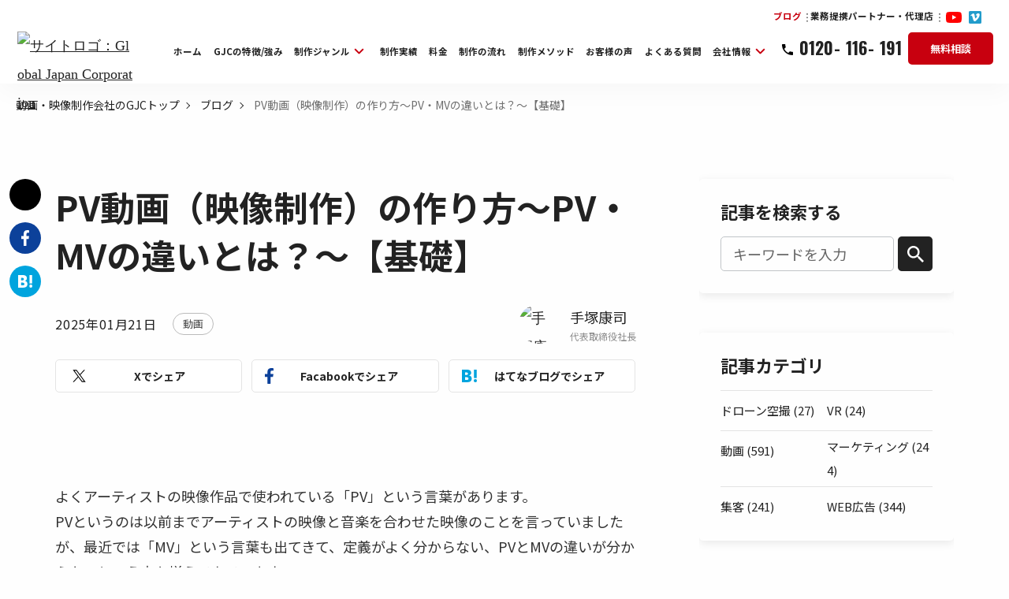

--- FILE ---
content_type: text/html; charset=UTF-8
request_url: https://gjc.me/blog/pv-mv/
body_size: 34081
content:
<!DOCTYPE html>
<html lang="ja">

<head>
        <!-- Yahoo! サイトジェネラルタグ・コンバージョン測定補完機能タグ -->
    <script async src="https://s.yimg.jp/images/listing/tool/cv/ytag.js"></script>
    <script>
        window.yjDataLayer = window.yjDataLayer || [];

        function ytag() {
            yjDataLayer.push(arguments);
        }

        ytag({"type": "ycl_cookie"});
    </script>

        <!-- Meta Pixel Code -->
    <script>
        !function (f, b, e, v, n, t, s) {
            if (f.fbq) return;
            n = f.fbq = function () {
                n.callMethod ?
                    n.callMethod.apply(n, arguments) : n.queue.push(arguments)
            };
            if (!f._fbq) f._fbq = n;
            n.push = n;
            n.loaded = !0;
            n.version = '2.0';
            n.queue = [];
            t = b.createElement(e);
            t.async = !0;
            t.src = v;
            s = b.getElementsByTagName(e)[0];
            s.parentNode.insertBefore(t, s)
        }(window, document, 'script',
            'https://connect.facebook.net/en_US/fbevents.js');
        fbq('init', '5151401531647708');
        fbq('track', 'PageView');
    </script>
    <noscript><img height="1" width="1" style="display:none"
                   src="https://www.facebook.com/tr?id=5151401531647708&ev=PageView&noscript=1"/></noscript>
    <!-- End Meta Pixel Code -->
<meta charset="utf-8">
<meta http-equiv="X-UA-Compatible" content="IE=edge">
<meta name="viewport" content="width=device-width, initial-scale=1.0">
<title>PV動画（映像制作）の作り方～PV・MVの違いとは？～【基礎】 | 動画制作・映像制作会社のグローバル・ジャパン・コーポレーション</title>
<meta name="description" content="よくアーティストの映像作品で使われている「PV」という言葉があります。PVというのは以前までアーティストの映像と音楽を合わせた映像のことを言っていましたが、最近では「MV」という言葉も出てきて、定義がよく分からない、PVとMVの違いが分からないという方も増えて...">
<meta name="keywords" content="">
<meta name="viewport" content="width=device-width, initial-scale=1, maximum-scale=1">
<meta name="format-detection" content="telephone=no">
<!-- *** common *** -->
<meta property="og:image" content="https://gjc.me/wp/wp-content/themes/gjc_theme/img/head/ogp.jpg">
<meta property="og:locale" content="ja_JP">
<!-- *** Facebook *** -->
<meta property="og:title" content="PV動画（映像制作）の作り方～PV・MVの違いとは？～【基礎】 | 動画制作・映像制作会社のグローバル・ジャパン・コーポレーション">
<meta property="og:site_name" content="満足度96%の格安動画制作・映像制作会社GJC">
<meta property="og:description" content="よくアーティストの映像作品で使われている「PV」という言葉があります。PVというのは以前までアーティストの映像と音楽を合わせた映像のことを言っていましたが、最近では「MV」という言葉も出てきて、定義がよく分からない、PVとMVの違いが分からないという方も増えて...">
<meta property="og:type" content="website">
<meta property="og:locale" content="ja_JP">
<meta property="og:image" content="https://gjc.me/wp/wp-content/themes/gjc_theme/img/head/ogp.jpg" />
<meta property="og:image:width" content="1200">
<meta property="og:image:height" content="630">
<meta property="fb:app_id" content="158121974341366">
<!-- *** Twitter *** -->
<meta name="twitter:image" content="https://gjc.me/wp/wp-content/themes/gjc_theme/img/head/ogp.jpg">
<meta name="twitter:card" content="summary_large_image">
<meta name="twitter:title" content="PV動画（映像制作）の作り方～PV・MVの違いとは？～【基礎】 | 動画制作・映像制作会社のグローバル・ジャパン・コーポレーション" />
<meta name="twitter:description" content="よくアーティストの映像作品で使われている「PV」という言葉があります。PVというのは以前までアーティストの映像と音楽を合わせた映像のことを言っていましたが、最近では「MV」という言葉も出てきて、定義がよく分からない、PVとMVの違いが分からないという方も増えて...">
<!-- *** favicon *** -->
<link rel="apple-touch-icon" sizes="180x180" href="https://gjc.me/wp/wp-content/themes/gjc_theme/img/head/apple-touch-icon.jpg">
<link rel="icon" type="image/png" sizes="32x32" href="https://gjc.me/wp/wp-content/themes/gjc_theme/img/head/favicon-32x32.png">
<link rel="icon" type="image/png" sizes="16x16" href="https://gjc.me/wp/wp-content/themes/gjc_theme/img/head/favicon-16x16.png">
<link rel="mask-icon" href="https://gjc.me/wp/wp-content/themes/gjc_theme/img/head/safari-pinned-tab.svg" color="#5bbad5">

        
<meta name="msapplication-TileColor" content="#da532c">
<meta name="theme-color" content="#ffffff">

<!--<link href="https://fonts.googleapis.com/earlyaccess/notosansjapanese.css" rel="stylesheet">-->
<link href="https://fonts.googleapis.com/css2?family=Oswald:wght@400;700&display=swap" rel="stylesheet">
<link rel="stylesheet" href="https://gjc.me/wp/wp-content/themes/gjc_theme/css/vendor/ress.min.css">


  


    <link rel="stylesheet" href="https://gjc.me/wp/wp-content/themes/gjc_theme/css/style.css?ver=1769421675">


    <link rel="stylesheet" href="https://gjc.me/wp/wp-content/themes/gjc_theme/css/blog.css?ver=1769421675">


<script>
        path_img_uploads = "https://gjc.me/wp/wp-content/uploads";
    path_img_theme = "https://gjc.me/wp/wp-content/themes/gjc_theme";
</script>


<meta name='robots' content='max-image-preview:large' />
<script type="text/javascript" id="wpp-js" src="https://gjc.me/wp/wp-content/plugins/wordpress-popular-posts/assets/js/wpp.min.js?ver=7.3.6" data-sampling="0" data-sampling-rate="100" data-api-url="https://gjc.me/wp-json/wordpress-popular-posts" data-post-id="8271" data-token="ac9f56a148" data-lang="0" data-debug="0"></script>
<link rel="alternate" title="oEmbed (JSON)" type="application/json+oembed" href="https://gjc.me/wp-json/oembed/1.0/embed?url=https%3A%2F%2Fgjc.me%2Fblog%2Fpv-mv%2F" />
<link rel="alternate" title="oEmbed (XML)" type="text/xml+oembed" href="https://gjc.me/wp-json/oembed/1.0/embed?url=https%3A%2F%2Fgjc.me%2Fblog%2Fpv-mv%2F&#038;format=xml" />
<style id='wp-img-auto-sizes-contain-inline-css' type='text/css'>
img:is([sizes=auto i],[sizes^="auto," i]){contain-intrinsic-size:3000px 1500px}
/*# sourceURL=wp-img-auto-sizes-contain-inline-css */
</style>
<style id='wp-block-paragraph-inline-css' type='text/css'>
.is-small-text{font-size:.875em}.is-regular-text{font-size:1em}.is-large-text{font-size:2.25em}.is-larger-text{font-size:3em}.has-drop-cap:not(:focus):first-letter{float:left;font-size:8.4em;font-style:normal;font-weight:100;line-height:.68;margin:.05em .1em 0 0;text-transform:uppercase}body.rtl .has-drop-cap:not(:focus):first-letter{float:none;margin-left:.1em}p.has-drop-cap.has-background{overflow:hidden}:root :where(p.has-background){padding:1.25em 2.375em}:where(p.has-text-color:not(.has-link-color)) a{color:inherit}p.has-text-align-left[style*="writing-mode:vertical-lr"],p.has-text-align-right[style*="writing-mode:vertical-rl"]{rotate:180deg}
/*# sourceURL=https://gjc.me/wp/wp-includes/blocks/paragraph/style.min.css */
</style>
<style id='wp-block-heading-inline-css' type='text/css'>
h1:where(.wp-block-heading).has-background,h2:where(.wp-block-heading).has-background,h3:where(.wp-block-heading).has-background,h4:where(.wp-block-heading).has-background,h5:where(.wp-block-heading).has-background,h6:where(.wp-block-heading).has-background{padding:1.25em 2.375em}h1.has-text-align-left[style*=writing-mode]:where([style*=vertical-lr]),h1.has-text-align-right[style*=writing-mode]:where([style*=vertical-rl]),h2.has-text-align-left[style*=writing-mode]:where([style*=vertical-lr]),h2.has-text-align-right[style*=writing-mode]:where([style*=vertical-rl]),h3.has-text-align-left[style*=writing-mode]:where([style*=vertical-lr]),h3.has-text-align-right[style*=writing-mode]:where([style*=vertical-rl]),h4.has-text-align-left[style*=writing-mode]:where([style*=vertical-lr]),h4.has-text-align-right[style*=writing-mode]:where([style*=vertical-rl]),h5.has-text-align-left[style*=writing-mode]:where([style*=vertical-lr]),h5.has-text-align-right[style*=writing-mode]:where([style*=vertical-rl]),h6.has-text-align-left[style*=writing-mode]:where([style*=vertical-lr]),h6.has-text-align-right[style*=writing-mode]:where([style*=vertical-rl]){rotate:180deg}
/*# sourceURL=https://gjc.me/wp/wp-includes/blocks/heading/style.min.css */
</style>
<style id='classic-theme-styles-inline-css' type='text/css'>
/*! This file is auto-generated */
.wp-block-button__link{color:#fff;background-color:#32373c;border-radius:9999px;box-shadow:none;text-decoration:none;padding:calc(.667em + 2px) calc(1.333em + 2px);font-size:1.125em}.wp-block-file__button{background:#32373c;color:#fff;text-decoration:none}
/*# sourceURL=/wp-includes/css/classic-themes.min.css */
</style>
<link rel='stylesheet' id='contact-form-7-css' href='https://gjc.me/wp/wp-content/plugins/contact-form-7/includes/css/styles.css?ver=6.1.4' type='text/css' media='all' />
<link rel='stylesheet' id='ppress-frontend-css' href='https://gjc.me/wp/wp-content/plugins/wp-user-avatar/assets/css/frontend.min.css?ver=4.16.8' type='text/css' media='all' />
<link rel='stylesheet' id='ppress-flatpickr-css' href='https://gjc.me/wp/wp-content/plugins/wp-user-avatar/assets/flatpickr/flatpickr.min.css?ver=4.16.8' type='text/css' media='all' />
<link rel='stylesheet' id='ppress-select2-css' href='https://gjc.me/wp/wp-content/plugins/wp-user-avatar/assets/select2/select2.min.css?ver=6.9' type='text/css' media='all' />
<script type="text/javascript" id="jquery-core-js-extra">
/* <![CDATA[ */
var SDT_DATA = {"ajaxurl":"https://gjc.me/wp/wp-admin/admin-ajax.php","siteUrl":"https://gjc.me/wp/","pluginsUrl":"https://gjc.me/wp/wp-content/plugins","isAdmin":""};
//# sourceURL=jquery-core-js-extra
/* ]]> */
</script>
<script type="text/javascript" src="https://gjc.me/wp/wp-includes/js/jquery/jquery.min.js?ver=3.7.1" id="jquery-core-js"></script>
<script type="text/javascript" src="https://gjc.me/wp/wp-includes/js/jquery/jquery-migrate.min.js?ver=3.4.1" id="jquery-migrate-js"></script>
<script type="text/javascript" src="https://gjc.me/wp/wp-content/plugins/wp-user-avatar/assets/flatpickr/flatpickr.min.js?ver=4.16.8" id="ppress-flatpickr-js"></script>
<script type="text/javascript" src="https://gjc.me/wp/wp-content/plugins/wp-user-avatar/assets/select2/select2.min.js?ver=4.16.8" id="ppress-select2-js"></script>
<link rel="https://api.w.org/" href="https://gjc.me/wp-json/" /><link rel="alternate" title="JSON" type="application/json" href="https://gjc.me/wp-json/wp/v2/blog/8271" /><link rel="EditURI" type="application/rsd+xml" title="RSD" href="https://gjc.me/wp/xmlrpc.php?rsd" />
<link rel="canonical" href="https://gjc.me/blog/pv-mv/" />
<link rel='shortlink' href='https://gjc.me/?p=8271' />
            <style id="wpp-loading-animation-styles">@-webkit-keyframes bgslide{from{background-position-x:0}to{background-position-x:-200%}}@keyframes bgslide{from{background-position-x:0}to{background-position-x:-200%}}.wpp-widget-block-placeholder,.wpp-shortcode-placeholder{margin:0 auto;width:60px;height:3px;background:#dd3737;background:linear-gradient(90deg,#dd3737 0%,#571313 10%,#dd3737 100%);background-size:200% auto;border-radius:3px;-webkit-animation:bgslide 1s infinite linear;animation:bgslide 1s infinite linear}</style>
            
<!-- DNSプレフェッチ START -->
<link rel="dns-prefetch" href="//www.googletagmanager.com/"/>
<link rel="dns-prefetch" href="//www.clarity.ms/"/>
<link rel="dns-prefetch" href="//connect.facebook.net/"/>
<link rel="dns-prefetch" href="//www.googleoptimize.com/"/>
<link rel="dns-prefetch" href="//www.google-analytics.com/"/>
<link rel="dns-prefetch" href="//www.youtube.com/"/>
<link rel="dns-prefetch" href="//img.youtube.com/"/>
<link rel="dns-prefetch" href="//fonts.googleapis.com/"/>
<link rel="dns-prefetch" href="//fonts.gstatic.com/"/>
<link rel="dns-prefetch" href="//code.jquery.com/"/>
<link rel="dns-prefetch" href="//b99.yahoo.co.jp/"/>
<link rel="dns-prefetch" href="//bat.bing.com/"/>
<link rel="dns-prefetch" href="//s.yimg.jp/"/>
<!-- DNSプレフェッチ END -->

<!-- プリコネクト START -->
<link rel="preconnect" href="//www.googletagmanager.com/" crossorigin>
<link rel="preconnect" href="//connect.facebook.net/" crossorigin>
<link rel="preconnect" href="//fonts.googleapis.com/" crossorigin>
<!-- プリコネクト END -->
<!-- 構造化パンくず START-->
<script type="application/ld+json">
      {
        "@context": "https://schema.org",
        "@type": "BreadcrumbList",
     "itemListElement": [{
            "@type": "ListItem",
            "position": 1,
            "name": "Home",
            "item": "https://gjc.me/"
          }, {
            "@type": "ListItem",
            "position": 2,
            "name": "ブログ",
            "item": "https://gjc.me/blog/"
          }, {
            "@type": "ListItem",
            "position": 3,
            "name": "PV動画（映像制作）の作り方～PV・MVの違いとは？～【基礎】",
            "item": "https://gjc.me/blog/pv-mv/"
          }]
            }, {
     "@context": "http://schema.org",
        "@type": "LocalBusiness",
        "name": "株式会社 Global Japan Corporation",
        "address": {
          "@type": "PostalAddress",
          "streetAddress": "北1条西7丁目1　広井ビル2F",
          "addressLocality": "札幌市中央区",
          "addressRegion": "北海道",
          "postalCode": "060-0001",
          "addressCountry": "JP"
        },
        "geo": {
          "@type": "GeoCoordinates",
          "latitude": "43.06167",
          "longitude": "141.345994"
        },
        "telephone": "+81-120116191",
        "openingHoursSpecification": [{
          "@type": "OpeningHoursSpecification",
          "dayOfWeek": [
            "Tuesday",
            "Wednesday",
            "Thursday",
            "Friday"
          ],
          "opens": "09:00",
          "closes": "19:00"
        }],
        "image": "https://gjc.me/wp/wp-content/uploads/2020/10/icon_logo.svg",
        "url": "https://gjc.me/",
        "department":[{
          "@type":"ProfessionalService",
          "name":"動画制作・映像制作会社のグローバル・ジャパン・コーポレーション",
          "address":{
           "@type":"PostalAddress",
           "streetAddress":"内神田1-8-9 フォーチュンスクエア(福田ビル)2階",
           "addressLocality":"千代田区",
           "addressRegion":"東京都",
           "postalCode":"101-0047",
           "addressCountry":"JP"
          },
          "geo":{
           "@type":"GeoCoordinates",
           "latitude":"35.690332",
           "longitude":"139.766784"
          },
          "telephone":"+81-120116191",
          "openingHoursSpecification":[{
            "@type":"OpeningHoursSpecification",
            "dayOfWeek":[
             "Tuesday",
             "Wednesday",
             "Thursday",
             "Friday"
            ],
            "opens":"9:00",
            "closes":"19:30"
          }],
          "image": "https://gjc.me/wp/wp-content/uploads/2020/10/icon_logo.svg",
          "url": "https://gjc.me/",
        }]
      }
    , {
          "@context": "http://schema.org",
          "@type": "Article",
          "mainEntityOfPage": {
            "@type": "WebPage",
            "@id": "https://gjc.me/blog/"
          },
          "headline": "PV動画（映像制作）の作り方～PV・MVの違いとは？～【基礎】｜GJC",
          "alternativeHeadline": "よくアーティストの映像作品で使われている「PV」という言葉があります。PVというのは以前までアーティスト",
          "description": "よくアーティストの映像作品で使われている「PV」という言葉があります。PVというのは以前までアーティストの映像と音楽を合わせた映像のことを言っていましたが、最近では「MV」という言葉も出てきて、定義がよく分からない、PVとMVの違いが分からないという方も増えて...",
          "image": [
            "https://gjc.me/wp/wp-content/uploads/2024/07/e609754aad7dd172638e03bec9270771-600x425.jpg"
          ],
        },
        "datePublished": "2019-04-02JST15:57:07",
        "dateModified": "2025-01-21JST20:21:09",
        "publisher": {
          "@type": "Organization",
          "name": "GJC",
          "logo": {
            "@type": "ImageObject",
            "url": "https://gjc.me/wp/wp-content/uploads/2020/10/icon_logo.svg"
          }
        },
        "author": {
          "@type": "Person",
          "@id": "https://gjc.me/author/tedukakoji/",
          "name": "手塚康司",
          "image": {
            "@type": "ImageObject",
            "url": "https://gjc.me/wp/wp-content/uploads/2020/09/tedukaPhoto.jpg",
            "caption": "手塚康司"
          },
          "description": "&lt;p&gt;1982年生まれ、北海道出身、専門学校を卒業後、 大手飲食チェーンや東京、大阪、福岡の営業会社で 営業とマーケティングを学んだ後に 同社の代表取締役に就任。世の中の動画制作会社に 今まで欠けていたサービス業としてのマインドと マーケティングの要素を融合した 次世代の動画制作体制を構築。顧客ファーストの制作サービスとマーケティング的観点から 制作する動画を是非体験してください。&lt;/p&gt;
&lt;ul&gt;
&lt;li&gt;著者連絡先：info@global-japan-corporation.com&lt;/li&gt;
&lt;li&gt;著者SNS：&lt;a href=&quot;https://www.facebook.com/gjc00/&quot; target=&quot;_blank&quot; rel=&quot;noopener&quot;&gt;https://www.facebook.com/gjc00/&lt;/a&gt;&lt;/li&gt;
&lt;li&gt;著者の動画撮影、編集の実績&lt;br /&gt;
・株式会社リクルート&lt;br /&gt;
・ソフトバンクグループ&lt;br /&gt;
・株式会社NTTドコモ&lt;br /&gt;
・株式会社ベネッセコーポレーション&lt;br /&gt;
・大日本印刷株式会社&lt;br /&gt;
・大王製紙株式会社&lt;br /&gt;
・株式会社バンダイナムコエンターテイメント&lt;br /&gt;
・株式会社ヤクルト本社&lt;br /&gt;
・株式会社宝島社&lt;br /&gt;
・ユニ・チャーム株式会社&lt;br /&gt;
・株式会社 小学館&lt;br /&gt;
・株式会社フジクリエイティブコーポレーション&lt;br /&gt;
・テレビ朝日映株式会社&lt;br /&gt;
・千葉テレビ放送&lt;/li&gt;
&lt;/ul&gt;
&lt;ul&gt;
&lt;li&gt;著者の得意とする動画カテゴリ：プロモーション動画全般&lt;/li&gt;
&lt;/ul&gt;
",
        }
            }
</script>
<!-- 構造化パンくず END-->


    <link rel="preload" href="https://gjc.me/wp/wp-content/uploads/2020/10/icon_logo.svg" as="image">
    <link rel="preload" href="https://gjc.me/wp/wp-content/uploads/2020/09/tedukaPhoto.jpg" as="image">
    <!-- Google Analytics & Global site tag (gtag.js) - Google Ads: 734462502-->
    <script async src="https://www.googletagmanager.com/gtag/js?id=UA-38417473-1"></script>
    <script>
        window.dataLayer = window.dataLayer || [];

        function gtag() {
            dataLayer.push(arguments);
        }

        gtag('js', new Date());

        gtag('config', 'UA-38417473-1');
        gtag('config', 'AW-734462502');
    </script>
    <!-- Google Analytics & Global site tag (gtag.js) - Google Ads: 734462502-->

    <!-- Google Tag Manager -->
    <script>(function (w, d, s, l, i) {
            w[l] = w[l] || [];
            w[l].push({
                'gtm.start':
                    new Date().getTime(), event: 'gtm.js'
            });
            var f = d.getElementsByTagName(s)[0],
                j = d.createElement(s), dl = l != 'dataLayer' ? '&l=' + l : '';
            j.async = true;
            j.src =
                'https://www.googletagmanager.com/gtm.js?id=' + i + dl;
            f.parentNode.insertBefore(j, f);
        })(window, document, 'script', 'dataLayer', 'GTM-MZDRSP');</script>
    <!-- End Google Tag Manager -->

    
    
    <style id='wp-block-image-inline-css' type='text/css'>
.wp-block-image>a,.wp-block-image>figure>a{display:inline-block}.wp-block-image img{box-sizing:border-box;height:auto;max-width:100%;vertical-align:bottom}@media not (prefers-reduced-motion){.wp-block-image img.hide{visibility:hidden}.wp-block-image img.show{animation:show-content-image .4s}}.wp-block-image[style*=border-radius] img,.wp-block-image[style*=border-radius]>a{border-radius:inherit}.wp-block-image.has-custom-border img{box-sizing:border-box}.wp-block-image.aligncenter{text-align:center}.wp-block-image.alignfull>a,.wp-block-image.alignwide>a{width:100%}.wp-block-image.alignfull img,.wp-block-image.alignwide img{height:auto;width:100%}.wp-block-image .aligncenter,.wp-block-image .alignleft,.wp-block-image .alignright,.wp-block-image.aligncenter,.wp-block-image.alignleft,.wp-block-image.alignright{display:table}.wp-block-image .aligncenter>figcaption,.wp-block-image .alignleft>figcaption,.wp-block-image .alignright>figcaption,.wp-block-image.aligncenter>figcaption,.wp-block-image.alignleft>figcaption,.wp-block-image.alignright>figcaption{caption-side:bottom;display:table-caption}.wp-block-image .alignleft{float:left;margin:.5em 1em .5em 0}.wp-block-image .alignright{float:right;margin:.5em 0 .5em 1em}.wp-block-image .aligncenter{margin-left:auto;margin-right:auto}.wp-block-image :where(figcaption){margin-bottom:1em;margin-top:.5em}.wp-block-image.is-style-circle-mask img{border-radius:9999px}@supports ((-webkit-mask-image:none) or (mask-image:none)) or (-webkit-mask-image:none){.wp-block-image.is-style-circle-mask img{border-radius:0;-webkit-mask-image:url('data:image/svg+xml;utf8,<svg viewBox="0 0 100 100" xmlns="http://www.w3.org/2000/svg"><circle cx="50" cy="50" r="50"/></svg>');mask-image:url('data:image/svg+xml;utf8,<svg viewBox="0 0 100 100" xmlns="http://www.w3.org/2000/svg"><circle cx="50" cy="50" r="50"/></svg>');mask-mode:alpha;-webkit-mask-position:center;mask-position:center;-webkit-mask-repeat:no-repeat;mask-repeat:no-repeat;-webkit-mask-size:contain;mask-size:contain}}:root :where(.wp-block-image.is-style-rounded img,.wp-block-image .is-style-rounded img){border-radius:9999px}.wp-block-image figure{margin:0}.wp-lightbox-container{display:flex;flex-direction:column;position:relative}.wp-lightbox-container img{cursor:zoom-in}.wp-lightbox-container img:hover+button{opacity:1}.wp-lightbox-container button{align-items:center;backdrop-filter:blur(16px) saturate(180%);background-color:#5a5a5a40;border:none;border-radius:4px;cursor:zoom-in;display:flex;height:20px;justify-content:center;opacity:0;padding:0;position:absolute;right:16px;text-align:center;top:16px;width:20px;z-index:100}@media not (prefers-reduced-motion){.wp-lightbox-container button{transition:opacity .2s ease}}.wp-lightbox-container button:focus-visible{outline:3px auto #5a5a5a40;outline:3px auto -webkit-focus-ring-color;outline-offset:3px}.wp-lightbox-container button:hover{cursor:pointer;opacity:1}.wp-lightbox-container button:focus{opacity:1}.wp-lightbox-container button:focus,.wp-lightbox-container button:hover,.wp-lightbox-container button:not(:hover):not(:active):not(.has-background){background-color:#5a5a5a40;border:none}.wp-lightbox-overlay{box-sizing:border-box;cursor:zoom-out;height:100vh;left:0;overflow:hidden;position:fixed;top:0;visibility:hidden;width:100%;z-index:100000}.wp-lightbox-overlay .close-button{align-items:center;cursor:pointer;display:flex;justify-content:center;min-height:40px;min-width:40px;padding:0;position:absolute;right:calc(env(safe-area-inset-right) + 16px);top:calc(env(safe-area-inset-top) + 16px);z-index:5000000}.wp-lightbox-overlay .close-button:focus,.wp-lightbox-overlay .close-button:hover,.wp-lightbox-overlay .close-button:not(:hover):not(:active):not(.has-background){background:none;border:none}.wp-lightbox-overlay .lightbox-image-container{height:var(--wp--lightbox-container-height);left:50%;overflow:hidden;position:absolute;top:50%;transform:translate(-50%,-50%);transform-origin:top left;width:var(--wp--lightbox-container-width);z-index:9999999999}.wp-lightbox-overlay .wp-block-image{align-items:center;box-sizing:border-box;display:flex;height:100%;justify-content:center;margin:0;position:relative;transform-origin:0 0;width:100%;z-index:3000000}.wp-lightbox-overlay .wp-block-image img{height:var(--wp--lightbox-image-height);min-height:var(--wp--lightbox-image-height);min-width:var(--wp--lightbox-image-width);width:var(--wp--lightbox-image-width)}.wp-lightbox-overlay .wp-block-image figcaption{display:none}.wp-lightbox-overlay button{background:none;border:none}.wp-lightbox-overlay .scrim{background-color:#fff;height:100%;opacity:.9;position:absolute;width:100%;z-index:2000000}.wp-lightbox-overlay.active{visibility:visible}@media not (prefers-reduced-motion){.wp-lightbox-overlay.active{animation:turn-on-visibility .25s both}.wp-lightbox-overlay.active img{animation:turn-on-visibility .35s both}.wp-lightbox-overlay.show-closing-animation:not(.active){animation:turn-off-visibility .35s both}.wp-lightbox-overlay.show-closing-animation:not(.active) img{animation:turn-off-visibility .25s both}.wp-lightbox-overlay.zoom.active{animation:none;opacity:1;visibility:visible}.wp-lightbox-overlay.zoom.active .lightbox-image-container{animation:lightbox-zoom-in .4s}.wp-lightbox-overlay.zoom.active .lightbox-image-container img{animation:none}.wp-lightbox-overlay.zoom.active .scrim{animation:turn-on-visibility .4s forwards}.wp-lightbox-overlay.zoom.show-closing-animation:not(.active){animation:none}.wp-lightbox-overlay.zoom.show-closing-animation:not(.active) .lightbox-image-container{animation:lightbox-zoom-out .4s}.wp-lightbox-overlay.zoom.show-closing-animation:not(.active) .lightbox-image-container img{animation:none}.wp-lightbox-overlay.zoom.show-closing-animation:not(.active) .scrim{animation:turn-off-visibility .4s forwards}}@keyframes show-content-image{0%{visibility:hidden}99%{visibility:hidden}to{visibility:visible}}@keyframes turn-on-visibility{0%{opacity:0}to{opacity:1}}@keyframes turn-off-visibility{0%{opacity:1;visibility:visible}99%{opacity:0;visibility:visible}to{opacity:0;visibility:hidden}}@keyframes lightbox-zoom-in{0%{transform:translate(calc((-100vw + var(--wp--lightbox-scrollbar-width))/2 + var(--wp--lightbox-initial-left-position)),calc(-50vh + var(--wp--lightbox-initial-top-position))) scale(var(--wp--lightbox-scale))}to{transform:translate(-50%,-50%) scale(1)}}@keyframes lightbox-zoom-out{0%{transform:translate(-50%,-50%) scale(1);visibility:visible}99%{visibility:visible}to{transform:translate(calc((-100vw + var(--wp--lightbox-scrollbar-width))/2 + var(--wp--lightbox-initial-left-position)),calc(-50vh + var(--wp--lightbox-initial-top-position))) scale(var(--wp--lightbox-scale));visibility:hidden}}
/*# sourceURL=https://gjc.me/wp/wp-includes/blocks/image/style.min.css */
</style>
<style id='wp-block-embed-inline-css' type='text/css'>
.wp-block-embed.alignleft,.wp-block-embed.alignright,.wp-block[data-align=left]>[data-type="core/embed"],.wp-block[data-align=right]>[data-type="core/embed"]{max-width:360px;width:100%}.wp-block-embed.alignleft .wp-block-embed__wrapper,.wp-block-embed.alignright .wp-block-embed__wrapper,.wp-block[data-align=left]>[data-type="core/embed"] .wp-block-embed__wrapper,.wp-block[data-align=right]>[data-type="core/embed"] .wp-block-embed__wrapper{min-width:280px}.wp-block-cover .wp-block-embed{min-height:240px;min-width:320px}.wp-block-embed{overflow-wrap:break-word}.wp-block-embed :where(figcaption){margin-bottom:1em;margin-top:.5em}.wp-block-embed iframe{max-width:100%}.wp-block-embed__wrapper{position:relative}.wp-embed-responsive .wp-has-aspect-ratio .wp-block-embed__wrapper:before{content:"";display:block;padding-top:50%}.wp-embed-responsive .wp-has-aspect-ratio iframe{bottom:0;height:100%;left:0;position:absolute;right:0;top:0;width:100%}.wp-embed-responsive .wp-embed-aspect-21-9 .wp-block-embed__wrapper:before{padding-top:42.85%}.wp-embed-responsive .wp-embed-aspect-18-9 .wp-block-embed__wrapper:before{padding-top:50%}.wp-embed-responsive .wp-embed-aspect-16-9 .wp-block-embed__wrapper:before{padding-top:56.25%}.wp-embed-responsive .wp-embed-aspect-4-3 .wp-block-embed__wrapper:before{padding-top:75%}.wp-embed-responsive .wp-embed-aspect-1-1 .wp-block-embed__wrapper:before{padding-top:100%}.wp-embed-responsive .wp-embed-aspect-9-16 .wp-block-embed__wrapper:before{padding-top:177.77%}.wp-embed-responsive .wp-embed-aspect-1-2 .wp-block-embed__wrapper:before{padding-top:200%}
/*# sourceURL=https://gjc.me/wp/wp-includes/blocks/embed/style.min.css */
</style>
<style id='global-styles-inline-css' type='text/css'>
:root{--wp--preset--aspect-ratio--square: 1;--wp--preset--aspect-ratio--4-3: 4/3;--wp--preset--aspect-ratio--3-4: 3/4;--wp--preset--aspect-ratio--3-2: 3/2;--wp--preset--aspect-ratio--2-3: 2/3;--wp--preset--aspect-ratio--16-9: 16/9;--wp--preset--aspect-ratio--9-16: 9/16;--wp--preset--color--black: #000000;--wp--preset--color--cyan-bluish-gray: #abb8c3;--wp--preset--color--white: #ffffff;--wp--preset--color--pale-pink: #f78da7;--wp--preset--color--vivid-red: #cf2e2e;--wp--preset--color--luminous-vivid-orange: #ff6900;--wp--preset--color--luminous-vivid-amber: #fcb900;--wp--preset--color--light-green-cyan: #7bdcb5;--wp--preset--color--vivid-green-cyan: #00d084;--wp--preset--color--pale-cyan-blue: #8ed1fc;--wp--preset--color--vivid-cyan-blue: #0693e3;--wp--preset--color--vivid-purple: #9b51e0;--wp--preset--gradient--vivid-cyan-blue-to-vivid-purple: linear-gradient(135deg,rgb(6,147,227) 0%,rgb(155,81,224) 100%);--wp--preset--gradient--light-green-cyan-to-vivid-green-cyan: linear-gradient(135deg,rgb(122,220,180) 0%,rgb(0,208,130) 100%);--wp--preset--gradient--luminous-vivid-amber-to-luminous-vivid-orange: linear-gradient(135deg,rgb(252,185,0) 0%,rgb(255,105,0) 100%);--wp--preset--gradient--luminous-vivid-orange-to-vivid-red: linear-gradient(135deg,rgb(255,105,0) 0%,rgb(207,46,46) 100%);--wp--preset--gradient--very-light-gray-to-cyan-bluish-gray: linear-gradient(135deg,rgb(238,238,238) 0%,rgb(169,184,195) 100%);--wp--preset--gradient--cool-to-warm-spectrum: linear-gradient(135deg,rgb(74,234,220) 0%,rgb(151,120,209) 20%,rgb(207,42,186) 40%,rgb(238,44,130) 60%,rgb(251,105,98) 80%,rgb(254,248,76) 100%);--wp--preset--gradient--blush-light-purple: linear-gradient(135deg,rgb(255,206,236) 0%,rgb(152,150,240) 100%);--wp--preset--gradient--blush-bordeaux: linear-gradient(135deg,rgb(254,205,165) 0%,rgb(254,45,45) 50%,rgb(107,0,62) 100%);--wp--preset--gradient--luminous-dusk: linear-gradient(135deg,rgb(255,203,112) 0%,rgb(199,81,192) 50%,rgb(65,88,208) 100%);--wp--preset--gradient--pale-ocean: linear-gradient(135deg,rgb(255,245,203) 0%,rgb(182,227,212) 50%,rgb(51,167,181) 100%);--wp--preset--gradient--electric-grass: linear-gradient(135deg,rgb(202,248,128) 0%,rgb(113,206,126) 100%);--wp--preset--gradient--midnight: linear-gradient(135deg,rgb(2,3,129) 0%,rgb(40,116,252) 100%);--wp--preset--font-size--small: 13px;--wp--preset--font-size--medium: 20px;--wp--preset--font-size--large: 36px;--wp--preset--font-size--x-large: 42px;--wp--preset--spacing--20: 0.44rem;--wp--preset--spacing--30: 0.67rem;--wp--preset--spacing--40: 1rem;--wp--preset--spacing--50: 1.5rem;--wp--preset--spacing--60: 2.25rem;--wp--preset--spacing--70: 3.38rem;--wp--preset--spacing--80: 5.06rem;--wp--preset--shadow--natural: 6px 6px 9px rgba(0, 0, 0, 0.2);--wp--preset--shadow--deep: 12px 12px 50px rgba(0, 0, 0, 0.4);--wp--preset--shadow--sharp: 6px 6px 0px rgba(0, 0, 0, 0.2);--wp--preset--shadow--outlined: 6px 6px 0px -3px rgb(255, 255, 255), 6px 6px rgb(0, 0, 0);--wp--preset--shadow--crisp: 6px 6px 0px rgb(0, 0, 0);}:where(.is-layout-flex){gap: 0.5em;}:where(.is-layout-grid){gap: 0.5em;}body .is-layout-flex{display: flex;}.is-layout-flex{flex-wrap: wrap;align-items: center;}.is-layout-flex > :is(*, div){margin: 0;}body .is-layout-grid{display: grid;}.is-layout-grid > :is(*, div){margin: 0;}:where(.wp-block-columns.is-layout-flex){gap: 2em;}:where(.wp-block-columns.is-layout-grid){gap: 2em;}:where(.wp-block-post-template.is-layout-flex){gap: 1.25em;}:where(.wp-block-post-template.is-layout-grid){gap: 1.25em;}.has-black-color{color: var(--wp--preset--color--black) !important;}.has-cyan-bluish-gray-color{color: var(--wp--preset--color--cyan-bluish-gray) !important;}.has-white-color{color: var(--wp--preset--color--white) !important;}.has-pale-pink-color{color: var(--wp--preset--color--pale-pink) !important;}.has-vivid-red-color{color: var(--wp--preset--color--vivid-red) !important;}.has-luminous-vivid-orange-color{color: var(--wp--preset--color--luminous-vivid-orange) !important;}.has-luminous-vivid-amber-color{color: var(--wp--preset--color--luminous-vivid-amber) !important;}.has-light-green-cyan-color{color: var(--wp--preset--color--light-green-cyan) !important;}.has-vivid-green-cyan-color{color: var(--wp--preset--color--vivid-green-cyan) !important;}.has-pale-cyan-blue-color{color: var(--wp--preset--color--pale-cyan-blue) !important;}.has-vivid-cyan-blue-color{color: var(--wp--preset--color--vivid-cyan-blue) !important;}.has-vivid-purple-color{color: var(--wp--preset--color--vivid-purple) !important;}.has-black-background-color{background-color: var(--wp--preset--color--black) !important;}.has-cyan-bluish-gray-background-color{background-color: var(--wp--preset--color--cyan-bluish-gray) !important;}.has-white-background-color{background-color: var(--wp--preset--color--white) !important;}.has-pale-pink-background-color{background-color: var(--wp--preset--color--pale-pink) !important;}.has-vivid-red-background-color{background-color: var(--wp--preset--color--vivid-red) !important;}.has-luminous-vivid-orange-background-color{background-color: var(--wp--preset--color--luminous-vivid-orange) !important;}.has-luminous-vivid-amber-background-color{background-color: var(--wp--preset--color--luminous-vivid-amber) !important;}.has-light-green-cyan-background-color{background-color: var(--wp--preset--color--light-green-cyan) !important;}.has-vivid-green-cyan-background-color{background-color: var(--wp--preset--color--vivid-green-cyan) !important;}.has-pale-cyan-blue-background-color{background-color: var(--wp--preset--color--pale-cyan-blue) !important;}.has-vivid-cyan-blue-background-color{background-color: var(--wp--preset--color--vivid-cyan-blue) !important;}.has-vivid-purple-background-color{background-color: var(--wp--preset--color--vivid-purple) !important;}.has-black-border-color{border-color: var(--wp--preset--color--black) !important;}.has-cyan-bluish-gray-border-color{border-color: var(--wp--preset--color--cyan-bluish-gray) !important;}.has-white-border-color{border-color: var(--wp--preset--color--white) !important;}.has-pale-pink-border-color{border-color: var(--wp--preset--color--pale-pink) !important;}.has-vivid-red-border-color{border-color: var(--wp--preset--color--vivid-red) !important;}.has-luminous-vivid-orange-border-color{border-color: var(--wp--preset--color--luminous-vivid-orange) !important;}.has-luminous-vivid-amber-border-color{border-color: var(--wp--preset--color--luminous-vivid-amber) !important;}.has-light-green-cyan-border-color{border-color: var(--wp--preset--color--light-green-cyan) !important;}.has-vivid-green-cyan-border-color{border-color: var(--wp--preset--color--vivid-green-cyan) !important;}.has-pale-cyan-blue-border-color{border-color: var(--wp--preset--color--pale-cyan-blue) !important;}.has-vivid-cyan-blue-border-color{border-color: var(--wp--preset--color--vivid-cyan-blue) !important;}.has-vivid-purple-border-color{border-color: var(--wp--preset--color--vivid-purple) !important;}.has-vivid-cyan-blue-to-vivid-purple-gradient-background{background: var(--wp--preset--gradient--vivid-cyan-blue-to-vivid-purple) !important;}.has-light-green-cyan-to-vivid-green-cyan-gradient-background{background: var(--wp--preset--gradient--light-green-cyan-to-vivid-green-cyan) !important;}.has-luminous-vivid-amber-to-luminous-vivid-orange-gradient-background{background: var(--wp--preset--gradient--luminous-vivid-amber-to-luminous-vivid-orange) !important;}.has-luminous-vivid-orange-to-vivid-red-gradient-background{background: var(--wp--preset--gradient--luminous-vivid-orange-to-vivid-red) !important;}.has-very-light-gray-to-cyan-bluish-gray-gradient-background{background: var(--wp--preset--gradient--very-light-gray-to-cyan-bluish-gray) !important;}.has-cool-to-warm-spectrum-gradient-background{background: var(--wp--preset--gradient--cool-to-warm-spectrum) !important;}.has-blush-light-purple-gradient-background{background: var(--wp--preset--gradient--blush-light-purple) !important;}.has-blush-bordeaux-gradient-background{background: var(--wp--preset--gradient--blush-bordeaux) !important;}.has-luminous-dusk-gradient-background{background: var(--wp--preset--gradient--luminous-dusk) !important;}.has-pale-ocean-gradient-background{background: var(--wp--preset--gradient--pale-ocean) !important;}.has-electric-grass-gradient-background{background: var(--wp--preset--gradient--electric-grass) !important;}.has-midnight-gradient-background{background: var(--wp--preset--gradient--midnight) !important;}.has-small-font-size{font-size: var(--wp--preset--font-size--small) !important;}.has-medium-font-size{font-size: var(--wp--preset--font-size--medium) !important;}.has-large-font-size{font-size: var(--wp--preset--font-size--large) !important;}.has-x-large-font-size{font-size: var(--wp--preset--font-size--x-large) !important;}
/*# sourceURL=global-styles-inline-css */
</style>
</head>
<body class="">

    <!-- Google Tag Manager (noscript) -->
    <noscript>
        <iframe src="https://www.googletagmanager.com/ns.html?id=GTM-MZDRSP"
                height="0" width="0" style="display:none;visibility:hidden"></iframe>
    </noscript>
    <!-- End Google Tag Manager (noscript) -->

<div id="pagetop" class="l-container ">
    <div id="app">
        <!-- l-header START -->
        <header class="l-header _useTransition" :class="{_open: isOpen, _scroll: scrollClass}">
            <div class="l-overlay" id="js-overlay"></div>
            <div class="l-header__inner">
                                <div class="l-header__logo">
                    <a href="/">
                        <img src="https://gjc.me/wp/wp-content/uploads/2020/10/icon_logo.svg"
                                                           alt="サイトロゴ：Global Japan Corporation" />                    </a>
                </div>
                <div class="l-header__btn">
                    <a href="/contact/" target="_blank" class="c-btn _cta"><span>無料相談</span></a>
                </div>
                <div class="l-header__menu">
                    <!-- The WordPress Menu goes here -->
                    <nav class="l-gnav">
<ul class="l-gnav__list">
	<li class="l-gnav__item"><a href="https://gjc.me/" class="l-gnav__link"><span>ホーム<span class="l-subnav__underline"></span></span><i class="l-subnav__dropdown-arrow"></i></a></li>
	<li class="l-gnav__item"><a href="https://gjc.me/features/" class="l-gnav__link"><span>GJCの特徴/強み<span class="l-subnav__underline"></span></span><i class="l-subnav__dropdown-arrow"></i></a></li>
	<li id="gnav-case" class="l-gnav__item _sub_menu_case"><a href="https://gjc.me/case/" class="l-gnav__link"><span>制作ジャンル<span class="l-subnav__underline"></span></span><i class="l-subnav__dropdown-arrow"></i></a><div class="l-subnav__triangle"></div><div class="l-subnav"><div class="l-subnav__container"><div class="l-subnav__head"><div class="l-subnav__title">制作ジャンル</div><div class="l-subnav__link"><a class="$sub_menu_link" href="/case/">一覧をみる</a></div><div class="l-subnav__close"><a href="#" class=""><span>閉じる</span></a></div></div><ul class="l-subnav__list">	<li class="l-subnav__item _sub_menu"><a href="/case/product/" class="l-gnav__link"><span>商品・製品紹介動画制作<span class="l-subnav__underline"></span></span><i class="l-subnav__dropdown-arrow"></i></a></li>
	<li class="l-subnav__item _sub_menu"><a href="/case/webser/" class="l-gnav__link"><span>サービス紹介動画制作<span class="l-subnav__underline"></span></span><i class="l-subnav__dropdown-arrow"></i></a></li>
	<li class="l-subnav__item _sub_menu"><a href="/case/store/" class="l-gnav__link"><span>会社・学校紹介・店舗動画制作<span class="l-subnav__underline"></span></span><i class="l-subnav__dropdown-arrow"></i></a></li>
	<li class="l-subnav__item _sub_menu"><a href="/case/recruit/" class="l-gnav__link"><span>求人・リクルート動画制作<span class="l-subnav__underline"></span></span><i class="l-subnav__dropdown-arrow"></i></a></li>
	<li class="l-subnav__item _sub_menu"><a href="https://gjc.me/shortdrama/" class="l-gnav__link"><span>ショートドラマ制作<span class="l-subnav__underline"></span></span><i class="l-subnav__dropdown-arrow"></i></a></li>
	<li class="l-subnav__item _sub_menu"><a href="/case/comeramv/" class="l-gnav__link"><span>テレビCM制作<span class="l-subnav__underline"></span></span><i class="l-subnav__dropdown-arrow"></i></a></li>
	<li class="l-subnav__item _sub_menu"><a href="/case/webad/" class="l-gnav__link"><span>WEB動画広告<span class="l-subnav__underline"></span></span><i class="l-subnav__dropdown-arrow"></i></a></li>
	<li class="l-subnav__item _sub_menu"><a href="/case/live/" class="l-gnav__link"><span>インターネット動画配信<span class="l-subnav__underline"></span></span><i class="l-subnav__dropdown-arrow"></i></a></li>
	<li class="l-subnav__item _sub_menu"><a href="/case/manual/" class="l-gnav__link"><span>マニュアル・HowTo動画<span class="l-subnav__underline"></span></span><i class="l-subnav__dropdown-arrow"></i></a></li>
	<li class="l-subnav__item _sub_menu"><a href="/case/cg/" class="l-gnav__link"><span>CG・アニメーション動画制作<span class="l-subnav__underline"></span></span><i class="l-subnav__dropdown-arrow"></i></a></li>
	<li class="l-subnav__item _sub_menu"><a href="/case/trans/" class="l-gnav__link"><span>多言語(英語・中国語など)動画・ナレーション<span class="l-subnav__underline"></span></span><i class="l-subnav__dropdown-arrow"></i></a></li>
	<li class="l-subnav__item _sub_menu"><a href="/case/highprice/" class="l-gnav__link"><span>1本100万円以上 高価格帯動画制作<span class="l-subnav__underline"></span></span><i class="l-subnav__dropdown-arrow"></i></a></li>
	<li class="l-subnav__item _sub_menu"><a href="/case/seminar/" class="l-gnav__link"><span>教育・研修動画制作<span class="l-subnav__underline"></span></span><i class="l-subnav__dropdown-arrow"></i></a></li>
	<li class="l-subnav__item _sub_menu"><a href="/case/3dcg/" class="l-gnav__link"><span>3DCG動画<span class="l-subnav__underline"></span></span><i class="l-subnav__dropdown-arrow"></i></a></li>
	<li class="l-subnav__item _sub_menu"><a href="/case/photo/" class="l-gnav__link"><span>動画撮影<span class="l-subnav__underline"></span></span><i class="l-subnav__dropdown-arrow"></i></a></li>
	<li class="l-subnav__item _sub_menu"><a href="/case/orgmusic/" class="l-gnav__link"><span>CMソング・オリジナル楽曲制作<span class="l-subnav__underline"></span></span><i class="l-subnav__dropdown-arrow"></i></a></li>
	<li class="l-subnav__item _sub_menu"><a href="/case/illustration" class="l-gnav__link"><span>オリジナルイラスト制作<span class="l-subnav__underline"></span></span><i class="l-subnav__dropdown-arrow"></i></a></li>
	<li class="l-subnav__item _sub_menu"><a href="/case/narration/" class="l-gnav__link"><span>ナレーション制作<span class="l-subnav__underline"></span></span><i class="l-subnav__dropdown-arrow"></i></a></li>
	<li class="l-subnav__item _sub_menu"><a href="/case/drone/" class="l-gnav__link"><span>ドローン・空撮サービス<span class="l-subnav__underline"></span></span><i class="l-subnav__dropdown-arrow"></i></a></li>
	<li class="l-subnav__item _sub_menu"><a href="/case/360vr/" class="l-gnav__link"><span>360度動画・VR動画<span class="l-subnav__underline"></span></span><i class="l-subnav__dropdown-arrow"></i></a></li>
	<li class="l-subnav__item _sub_menu"><a href="/case/youtube/" class="l-gnav__link"><span>YouTube広告動画制作<span class="l-subnav__underline"></span></span><i class="l-subnav__dropdown-arrow"></i></a></li>
	<li class="l-subnav__item _sub_menu"><a href="/case/facebook/" class="l-gnav__link"><span>Facebook広告動画制作<span class="l-subnav__underline"></span></span><i class="l-subnav__dropdown-arrow"></i></a></li>
	<li class="l-subnav__item _sub_menu"><a href="/case/twitter/" class="l-gnav__link"><span>X広告動画制作<span class="l-subnav__underline"></span></span><i class="l-subnav__dropdown-arrow"></i></a></li>
	<li class="l-subnav__item _sub_menu"><a href="/case/instagram/" class="l-gnav__link"><span>Instagram動画広告制作<span class="l-subnav__underline"></span></span><i class="l-subnav__dropdown-arrow"></i></a></li>
	<li class="l-subnav__item _sub_menu"><a href="https://gjc.me/case/vao/" class="l-gnav__link"><span>動画広告運用<span class="l-subnav__underline"></span></span><i class="l-subnav__dropdown-arrow"></i></a></li>
	<li class="l-subnav__item _sub_menu"><a href="https://gjc.me/tver/" class="l-gnav__link"><span>TVer 広告出稿<span class="l-subnav__underline"></span></span><i class="l-subnav__dropdown-arrow"></i></a></li>
</ul></div></div></li>
	<li class="l-gnav__item"><a href="https://gjc.me/works/" class="l-gnav__link"><span>制作実績<span class="l-subnav__underline"></span></span><i class="l-subnav__dropdown-arrow"></i></a></li>
	<li class="l-gnav__item"><a href="https://gjc.me/price/" class="l-gnav__link"><span>料金<span class="l-subnav__underline"></span></span><i class="l-subnav__dropdown-arrow"></i></a></li>
	<li class="l-gnav__item"><a href="https://gjc.me/process/" class="l-gnav__link"><span>制作の流れ<span class="l-subnav__underline"></span></span><i class="l-subnav__dropdown-arrow"></i></a></li>
	<li class="l-gnav__item"><a href="https://gjc.me/method/" class="l-gnav__link"><span>制作メソッド<span class="l-subnav__underline"></span></span><i class="l-subnav__dropdown-arrow"></i></a></li>
	<li class="l-gnav__item"><a href="https://gjc.me/cl/" class="l-gnav__link"><span>お客様の声<span class="l-subnav__underline"></span></span><i class="l-subnav__dropdown-arrow"></i></a></li>
	<li class="l-gnav__item"><a href="https://gjc.me/question/" class="l-gnav__link"><span>よくある質問<span class="l-subnav__underline"></span></span><i class="l-subnav__dropdown-arrow"></i></a></li>
	<li id="gnav-company" class="l-gnav__item _sub_menu_company"><a href="https://gjc.me/company/" class="l-gnav__link"><span>会社情報<span class="l-subnav__underline"></span></span><i class="l-subnav__dropdown-arrow"></i></a><div class="l-subnav__triangle"></div><div class="l-subnav"><div class="l-subnav__container"><div class="l-subnav__head"><div class="l-subnav__title">会社情報</div><div class="l-subnav__link"><a class="$sub_menu_link" href="/company/">一覧をみる</a></div><div class="l-subnav__close"><a href="#" class=""><span>閉じる</span></a></div></div><ul class="l-subnav__list">	<li class="l-subnav__item _sub_menu"><a href="/company/about/" class="l-gnav__link"><span>会社概要・アクセス<span class="l-subnav__underline"></span></span><i class="l-subnav__dropdown-arrow"></i></a></li>
	<li class="l-subnav__item _sub_menu"><a href="/company/purpose/" class="l-gnav__link"><span>企業理念<span class="l-subnav__underline"></span></span><i class="l-subnav__dropdown-arrow"></i></a></li>
	<li class="l-subnav__item _sub_menu"><a href="/company/history/" class="l-gnav__link"><span>沿革<span class="l-subnav__underline"></span></span><i class="l-subnav__dropdown-arrow"></i></a></li>
	<li class="l-subnav__item _sub_menu"><a href="/company/message/" class="l-gnav__link"><span>代表メッセージ<span class="l-subnav__underline"></span></span><i class="l-subnav__dropdown-arrow"></i></a></li>
	<li class="l-subnav__item _sub_menu"><a href="/company/member/" class="l-gnav__link"><span>メンバー紹介<span class="l-subnav__underline"></span></span><i class="l-subnav__dropdown-arrow"></i></a></li>
	<li class="l-subnav__item _sub_menu"><a href="/company/recruit/" class="l-gnav__link"><span>採用情報<span class="l-subnav__underline"></span></span><i class="l-subnav__dropdown-arrow"></i></a></li>
	<li class="l-subnav__item _sub_menu"><a href="/company/news/" class="l-gnav__link"><span>ニュース・プレスリリース<span class="l-subnav__underline"></span></span><i class="l-subnav__dropdown-arrow"></i></a></li>
	<li class="l-subnav__item _sub_menu"><a href="/company/media/" class="l-gnav__link"><span>メディア掲載実績<span class="l-subnav__underline"></span></span><i class="l-subnav__dropdown-arrow"></i></a></li>
	<li class="l-subnav__item _sub_menu"><a href="/company/seminar/" class="l-gnav__link"><span>セミナー情報<span class="l-subnav__underline"></span></span><i class="l-subnav__dropdown-arrow"></i></a></li>
	<li class="l-subnav__item _sub_menu"><a href="/company/clients/" class="l-gnav__link"><span>取引先一覧<span class="l-subnav__underline"></span></span><i class="l-subnav__dropdown-arrow"></i></a></li>
	<li class="l-subnav__item _sub_menu"><a href="https://gjc.me/industry/" class="l-gnav__link"><span>業種・業態別<span class="l-subnav__underline"></span></span><i class="l-subnav__dropdown-arrow"></i></a></li>
</ul></div></div></li>
	<li class="l-gnav__item _blog _current"><a href="https://gjc.me/blog/" class="l-gnav__link"><span>ブログ<span class="l-subnav__underline"></span></span><i class="l-subnav__dropdown-arrow"></i></a></li>
	<li class="l-gnav__item _advertising"><a href="https://gjc.me/tieup/" class="l-gnav__link"><span>業務提携パートナー・代理店<span class="l-subnav__underline"></span></span><i class="l-subnav__dropdown-arrow"></i></a></li>
<li class="l-gnav__item _youtube"><a href="https://www.youtube.com/channel/UCflrKQKFjXrfq45ho7czTMg" target="_blank" rel="noopener" class="l-gnav__link"><svg xmlns="http://www.w3.org/2000/svg" width="20" height="20" viewBox="0 0 176 124"><path d="M172.32 19.36A22.12 22.12 0 00156.76 3.7C143 0 88 0 88 0S33 0 19.24 3.7A22.12 22.12 0 003.68 19.36C0 33.18 0 62 0 62s0 28.82 3.68 42.64a22.12 22.12 0 0015.56 15.66C33 124 88 124 88 124s55 0 68.76-3.7a22.12 22.12 0 0015.56-15.66C176 90.82 176 62 176 62s0-28.82-3.68-42.64z" fill="red"></path><path fill="#fff" d="M70 88.17L116 62 70 35.83v52.34z"></path></svg><span class="l-gnav__spText">公式YouTube</span></a></li><li class="l-gnav__item _vimeo"><a href="https://vimeo.com/user128903012" target="_blank" rel="noopener" class="l-gnav__link"><svg xmlns="http://www.w3.org/2000/svg" width="16" height="16" viewBox="0 0 341 341"><g><g><rect fill="#229CCB" height="341" rx="33" ry="33" width="341"/><path fill="#FEFEFE" d="M292 114c-13,78 -90,144 -114,159 -23,15 -44,-6 -52,-22 -8,-18 -35,-117 -42,-125 -6,-8 -27,8 -27,8l-10 -13c0,0 42,-50 74,-56 34,-7 34,52 42,84 8,32 13,50 20,50 7,0 20,-18 34,-45 15,-27 0,-50 -29,-33 12,-68 118,-84 104,-7z"/></g></g></svg><span class="l-gnav__spText">公式Vimeo</span></a></li></ul>
</nav>                    <div class="l-header__info">
                        <a href="tel:0120-116-191" class="l-header__contact">
                            <p class="l-header__tell">
                                <svg xmlns="http://www.w3.org/2000/svg" width="18" height="18" viewBox="0 0 18 18">
                                    <path fill="222"
                                          d="M6.62,10.79a15.149,15.149,0,0,0,6.59,6.59l2.2-2.2a.994.994,0,0,1,1.02-.24,11.407,11.407,0,0,0,3.57.57,1,1,0,0,1,1,1V20a1,1,0,0,1-1,1A17,17,0,0,1,3,4,1,1,0,0,1,4,3H7.5a1,1,0,0,1,1,1,11.36,11.36,0,0,0,.57,3.57,1,1,0,0,1-.25,1.02Z"
                                          transform="translate(-3 -3)"/>
                                </svg>
                                                                    <span>0120</span><span>-</span>
                                    <span>116</span><span>-</span>
                                    <span>191</span>
                                                            </p>
                            <p>お電話でのご相談（平日 9:00～19:00）</p>
                        </a>
                        <div class="l-header__menuBtn">
                            <a href="/whitepaperlist/" target="_blank"
                               class="c-btn lg_only"><span>無料で資料請求</span></a>
                            <a href="/contact/" target="_blank"
                               class="c-btn _cta"><span>無料相談</span></a>
                        </div>
                    </div>
                </div>
            </div>
            <button class="c-hamburger" :class="{_open: isOpen}" @click="openGnav">
          <span class="c-hamburger__inner">
            <span class="top"></span>
            <span class="middle"></span>
            <span class="bottom"></span>
          </span>
            </button>
        </header>
        <!-- l-header END -->    <!-- l-breadcrumb START -->
        <div class="l-breadcrumb" aria-label="現在のページ">
            <ul class="l-breadcrumb__list">
                <li class="l-breadcrumb__item">
                    <p><a class="l-breadcrumb__link" href="/">動画・映像制作会社のGJCトップ</a></p>
                </li>
                <li class="l-breadcrumb__item">
                    <p><a class="l-breadcrumb__link" href="/blog/">ブログ</a></p>
                </li>
                <li class="l-breadcrumb__item _current" aria-current="page">
                    <p>PV動画（映像制作）の作り方～PV・MVの違いとは？～【基礎】</p>
                </li>
            </ul>
        </div>
            <!-- l-breadcrumb END -->
    <div class="l-contents _withSidebar">
        <main class="l-main">
            <article class="p-blog">
                <section class="c-sec p-blogDetail__sec">
                    <div class="c-sec__inner">
                        <div class="c-ctaSns _fixed">
                            <a href="https://twitter.com/share?url=https://gjc.me/blog/pv-mv/&text=PV動画（映像制作）の作り方～PV・MVの違いとは？～【基礎】"
                               target="_blank" rel="noopener noreferrer" class="c-ctaSns__x">
                                <svg version="1.1" xmlns:svg="http://www.w3.org/2000/svg"
                                     xmlns="http://www.w3.org/2000/svg" xmlns:xlink="http://www.w3.org/1999/xlink" x="0px" y="0px" viewBox="0 0 1668.56 1221.19"
                                     style="enable-background:new 0 0 1668.56 1221.19;" xml:space="preserve">
                                    <g id="layer1" transform="translate(52.390088,-25.058597)">
                                        <path id="path1009" d="M283.94,167.31l386.39,516.64L281.5,1104h87.51l340.42-367.76L984.48,1104h297.8L874.15,558.3l361.92-390.99
                                            h-87.51l-313.51,338.7l-253.31-338.7H283.94z M412.63,231.77h136.81l604.13,807.76h-136.81L412.63,231.77z"/>
                                    </g>
                                </svg>
                            </a>
                            <a href="https://www.facebook.com/sharer.php?src=bm&u=https://gjc.me/blog/pv-mv/"
                               target="_blank" rel="noopener noreferrer" class="c-ctaSns__facebook">
                                <svg xmlns="http://www.w3.org/2000/svg" width="10.506" height="19.766"
                                     viewBox="0 0 10.506 19.766">
                                    <path d="M311.818,211.034l.545-3.55h-3.406v-2.3a1.775,1.775,0,0,1,2-1.918h1.549V200.24a18.886,18.886,0,0,0-2.749-.24c-2.805,0-4.639,1.7-4.639,4.778v2.706H302v3.55h3.118v8.582a12.41,12.41,0,0,0,3.838,0v-8.582Z"
                                          transform="translate(-302 -200)" fill="#0c419a"/>
                                </svg>
                            </a>
                            <a href="http://b.hatena.ne.jp/entry/https://gjc.me/blog/pv-mv/"
                               data-hatena-bookmark-title="PV動画（映像制作）の作り方～PV・MVの違いとは？～【基礎】" target="_blank"
                               rel="noopener noreferrer" class="c-ctaSns__hatena">
                                <svg xmlns="http://www.w3.org/2000/svg" width="18.916" height="15.761"
                                     viewBox="0 0 18.916 15.761">
                                    <path d="M125.013,144.839a3.73,3.73,0,0,0-2.621-1.179,4.237,4.237,0,0,0,2.177-1.2,3.139,3.139,0,0,0,.68-2.129,3.813,3.813,0,0,0-.458-1.879,3.384,3.384,0,0,0-1.331-1.29,5.711,5.711,0,0,0-1.817-.6,26.749,26.749,0,0,0-3.724-.166H113.6v15.754h4.452a28.954,28.954,0,0,0,3.869-.18,6.3,6.3,0,0,0,1.983-.617,3.64,3.64,0,0,0,1.519-1.484,4.517,4.517,0,0,0,.534-2.226A4.035,4.035,0,0,0,125.013,144.839Zm-7.419-4.951h.922a4.329,4.329,0,0,1,2.15.361,1.381,1.381,0,0,1,.548,1.248,1.28,1.28,0,0,1-.589,1.207,4.637,4.637,0,0,1-2.177.347h-.853Zm3.661,9.035a4.419,4.419,0,0,1-2.156.381h-1.5v-3.432h1.567a4.078,4.078,0,0,1,2.143.4,1.565,1.565,0,0,1,.582,1.387,1.293,1.293,0,0,1-.638,1.276Z"
                                          transform="translate(-113.6 -136.4)" fill="#00a4de"/>
                                    <path d="M330.8,306.1a2,2,0,1,0,2,2A2,2,0,0,0,330.8,306.1Z"
                                          transform="translate(-313.878 -294.333)" fill="#00a4de"/>
                                    <rect width="3.467" height="10.506" transform="translate(15.185 0)" fill="#00a4de"/>
                                </svg>
                            </a>
                        </div>
                        <div class="c-sec__hedding">
                            <h1 class="c-heading01 _single">
                                <!--                    <span class="_small">Blog</span>-->
                                PV動画（映像制作）の作り方～PV・MVの違いとは？～【基礎】                            </h1>
                        </div>

                        <div class="p-blogDetail__hedding">
                            <div class="p-blogDetail__meta">
                                <time class="c-articles__articleDate"
                                      datetime="2025-01-21">2025年01月21日</time>
                                <ul class="c-articles__tagList">
                                                                            <li class="c-articles__tagItem">
                                            <a class="c-articles__tagLink"
                                               href="/blog/category/video/">動画</a>
                                        </li>
                                                                    </ul>
                            </div>
                                                        <div class="p-blogDetail__author _small">
                                <figure class="p-blogDetail__authorFigure">
                                    <img src="https://gjc.me/wp/wp-content/uploads/2020/09/tedukaPhoto.jpg" alt="手塚康司"
                                         class="p-blogDetail__authorImage" loading="lazy">
                                </figure>
                                <div class="p-blogDetail__authorNames">
                                                                            <div class="p-blogDetail__authorName"><a href="https://gjc.me/company/message/"
                                                                                 rel="author">手塚康司</a>
                                        </div>
                                                                        <p class="p-blogDetail__authorSub">代表取締役社長</p>
                                </div>
                            </div>

                            <div id="js-intersection-observer-top" class="c-ctaSns c-ctaSns-first">
                                <div class="c-ctaSns__inner">
                                    <a href="https://twitter.com/share?url=https://gjc.me/blog/pv-mv/&text=PV動画（映像制作）の作り方～PV・MVの違いとは？～【基礎】"
                                       target="_blank" rel="noopener noreferrer" class="c-ctaSns__x">
                                        <svg version="1.1" xmlns:svg="http://www.w3.org/2000/svg"
                                             xmlns="http://www.w3.org/2000/svg" xmlns:xlink="http://www.w3.org/1999/xlink" x="0px" y="0px" viewBox="0 0 1668.56 1221.19"
                                             style="enable-background:new 0 0 1668.56 1221.19;" xml:space="preserve">
                                            <g id="layer1" transform="translate(52.390088,-25.058597)">
                                                <path id="path1009" d="M283.94,167.31l386.39,516.64L281.5,1104h87.51l340.42-367.76L984.48,1104h297.8L874.15,558.3l361.92-390.99
                                                    h-87.51l-313.51,338.7l-253.31-338.7H283.94z M412.63,231.77h136.81l604.13,807.76h-136.81L412.63,231.77z"/>
                                            </g>
                                        </svg>
                                        <span>Xでシェア</span></a>
                                    <a href="https://www.facebook.com/sharer.php?src=bm&u=https://gjc.me/blog/pv-mv/"
                                       target="_blank" rel="noopener noreferrer" class="c-ctaSns__facebook">
                                        <svg xmlns="http://www.w3.org/2000/svg" width="10.506" height="19.766"
                                             viewBox="0 0 10.506 19.766">
                                            <path d="M311.818,211.034l.545-3.55h-3.406v-2.3a1.775,1.775,0,0,1,2-1.918h1.549V200.24a18.886,18.886,0,0,0-2.749-.24c-2.805,0-4.639,1.7-4.639,4.778v2.706H302v3.55h3.118v8.582a12.41,12.41,0,0,0,3.838,0v-8.582Z"
                                                  transform="translate(-302 -200)" fill="#0c419a"/>
                                        </svg>
                                        <span>Facabookでシェア</span></a>
                                    <a href="http://b.hatena.ne.jp/entry/https://gjc.me/blog/pv-mv/"
                                       data-hatena-bookmark-title="PV動画（映像制作）の作り方～PV・MVの違いとは？～【基礎】"
                                       target="_blank" rel="noopener noreferrer" class="c-ctaSns__hatena">
                                        <svg xmlns="http://www.w3.org/2000/svg" width="18.916" height="15.761"
                                             viewBox="0 0 18.916 15.761">
                                            <path d="M125.013,144.839a3.73,3.73,0,0,0-2.621-1.179,4.237,4.237,0,0,0,2.177-1.2,3.139,3.139,0,0,0,.68-2.129,3.813,3.813,0,0,0-.458-1.879,3.384,3.384,0,0,0-1.331-1.29,5.711,5.711,0,0,0-1.817-.6,26.749,26.749,0,0,0-3.724-.166H113.6v15.754h4.452a28.954,28.954,0,0,0,3.869-.18,6.3,6.3,0,0,0,1.983-.617,3.64,3.64,0,0,0,1.519-1.484,4.517,4.517,0,0,0,.534-2.226A4.035,4.035,0,0,0,125.013,144.839Zm-7.419-4.951h.922a4.329,4.329,0,0,1,2.15.361,1.381,1.381,0,0,1,.548,1.248,1.28,1.28,0,0,1-.589,1.207,4.637,4.637,0,0,1-2.177.347h-.853Zm3.661,9.035a4.419,4.419,0,0,1-2.156.381h-1.5v-3.432h1.567a4.078,4.078,0,0,1,2.143.4,1.565,1.565,0,0,1,.582,1.387,1.293,1.293,0,0,1-.638,1.276Z"
                                                  transform="translate(-113.6 -136.4)" fill="#00a4de"/>
                                            <path d="M330.8,306.1a2,2,0,1,0,2,2A2,2,0,0,0,330.8,306.1Z"
                                                  transform="translate(-313.878 -294.333)" fill="#00a4de"/>
                                            <rect width="3.467" height="10.506" transform="translate(15.185 0)"
                                                  fill="#00a4de"/>
                                        </svg>
                                        <span>はてなブログでシェア</span></a>
                                </div>
                            </div>
                        </div>

                        <div class="entry-content">
                                                        <div class="wp-block-image">
<figure class="aligncenter size-full"><img decoding="async" width="640" height="453" loading="lazy" src="https://gjc.me/wp/wp-content/uploads/2024/07/e609754aad7dd172638e03bec9270771.jpg" alt="" class="wp-image-26922"/></figure>
</div>


<p>よくアーティストの映像作品で使われている「PV」という言葉があります。<br>PVというのは以前までアーティストの映像と音楽を合わせた映像のことを言っていましたが、最近では「MV」という言葉も出てきて、定義がよく分からない、PVとMVの違いが分からないという方も増えてきています。</p>



<p>PVとMVは一体何が違っているのでしょうか？また、PV・MVを制作するにはどんな機材が必要で、どういった方法で制作できるのでしょう？<br>今回はPV・MVの基礎についてご紹介していきます。</p>


<div style="margin-top: 60px;"><div class="blogBnr">
            <div class="l-contents">
                <main class="l-main _narrow">
                    <section class="c-sec p-form__sec p-form__secShort miniform-contents">
                        <div class="c-sec__inner">
                        	<p class="miniform-catch">動画制作・活用のノウハウ(全39ページ)を<span class="red">無料でプレゼント！</span></p>
                        	<ul class="miniform-list">
                        		<li>GJCの会社資料</li>
								<li>動画制作会社の選び方チェックリスト</li>
								<li>動画活用ノウハウ集</li>
                        	</ul>
                        	<div class="miniform-box">
                        		<p class="miniform-box-text">以下の項目をご記入いただくことで資料をダウンロードできます。</p>
								<div class="_flex">                           	
									<div class="_column miniform-slider-img">
										<div class="image">
											<img decoding="async" src="https://gjc.me/wp/wp-content/themes/gjc_theme/img/blog/miniform/bnr.png" alt="動画制作・活用のノウハウ(全39ページ)を無料でプレゼント！">
										</div>										
									</div>
									<div class="_column">										
										<!-- p-form START -->
										<div class="p-form ul-magin-none">
											
<div class="wpcf7 no-js" id="wpcf7-f28170-p8271-o1" lang="ja" dir="ltr" data-wpcf7-id="28170">
<div class="screen-reader-response"><p role="status" aria-live="polite" aria-atomic="true"></p> <ul></ul></div>
<form action="/blog/pv-mv/#wpcf7-f28170-p8271-o1" method="post" class="wpcf7-form init js-wpcf7-validation" aria-label="コンタクトフォーム" novalidate="novalidate" data-status="init">
<fieldset class="hidden-fields-container"><input type="hidden" name="_wpcf7" value="28170" /><input type="hidden" name="_wpcf7_version" value="6.1.4" /><input type="hidden" name="_wpcf7_locale" value="ja" /><input type="hidden" name="_wpcf7_unit_tag" value="wpcf7-f28170-p8271-o1" /><input type="hidden" name="_wpcf7_container_post" value="8271" /><input type="hidden" name="_wpcf7_posted_data_hash" value="" />
</fieldset>
<input class="wpcf7-form-control wpcf7-hidden" value="https://gjc.me/blog/pv-mv/" type="hidden" name="url-from" />
<input class="wpcf7-form-control wpcf7-hidden" value="" type="hidden" name="utm" />
<div class="hidden">
	<p><span id="wpcf7-69773b6b8a407-wrapper" class="wpcf7-form-control-wrap age-wrap" style="display:none !important; visibility:hidden !important;"><label for="wpcf7-69773b6b8a407-field" class="hp-message">このフィールドは空のままにしてください。</label><input id="wpcf7-69773b6b8a407-field"  class="wpcf7-form-control wpcf7-text" type="text" name="age" value="" size="40" tabindex="-1" autocomplete="new-password" /></span>
	</p>
</div>
<div class="p-form__group miniform__group">
	<div class="miniform__inner">
		<dl class="p-form__column">
			<dt class="p-form__columnTitle">
				<p><label for="names" class="p-form__label">氏名<span class="p-form__requiredFill">必須</span></label>
				</p>
			</dt>
			<dd class="p-form__columnBody">
				<div class="c-input">
					<p><span class="wpcf7-form-control-wrap" data-name="names"><input size="40" maxlength="400" class="wpcf7-form-control wpcf7-text wpcf7-validates-as-required" id="names" aria-required="true" aria-invalid="false" placeholder="例：山田 太郎" value="" type="text" name="names" /></span>
					</p>
				</div>
				<p class="c-form__invalid">
				</p>
			</dd>
		</dl>
		<dl class="p-form__column">
			<dt class="p-form__columnTitle">
				<p><label for="email" class="p-form__label">メールアドレス<span class="p-form__requiredFill">必須</span></label>
				</p>
			</dt>
			<dd class="p-form__columnBody">
				<div class="c-input">
					<p><span class="wpcf7-form-control-wrap" data-name="email"><input size="40" maxlength="400" class="wpcf7-form-control wpcf7-email wpcf7-validates-as-required wpcf7-text wpcf7-validates-as-email" id="email" aria-required="true" aria-invalid="false" placeholder="例：yamada&#064;gjc.com" value="" type="email" name="email" /></span>
					</p>
				</div>
				<p class="c-form__invalid">
				</p>
			</dd>
		</dl>
	</div>
</div>
<p class="p-form__privacy miniform__privacy "><a href="https://gjc.me/privacypolicy/">プライバシーポリシー</a>を確認いただき、同意の上で送信ください。
</p>
<div class="p-form__btnWrap minigrom__btn">
	<p><input class="wpcf7-form-control wpcf7-submit has-spinner c-btn" type="submit" value="同意して資料ダウンロード" />
	</p>
</div><div class="wpcf7-response-output" aria-hidden="true"></div>
</form>
</div>

										</div>
										<!-- p-form END -->
									</div>
								</div>
                            </div>
                            <p class="miniform-p">
								＼ 今なら企画構成を無料でプレゼントいたします ／<br>
								<a class="c-btn" href="https://gjc.me/contact/" target="_blank"><span>無料相談・無料見積もりはこちらから→</span></a>
							</p>
                        </div>
                    </section>
                </main>
            </div>
        </div></div><div class="with-blogBnr"><!--TOC--></div>



<h2 class="wp-block-heading">PV（プロモーションビデオ）・MV（ミュージックビデオ）の違い</h2>


<div>
<div style="text-align: center; font-size: 0; margin-top: 30px;">
&nbsp;</div>
</div>


<div class="wp-block-image">
<figure class="aligncenter size-full"><img decoding="async" width="640" height="427" loading="lazy" src="https://gjc.me/wp/wp-content/uploads/2024/07/895d4bf8dc2e8adfdcff9521d75c4f41.jpg" alt="" class="wp-image-26923"/></figure>
</div>


<p>PVとは、プロモーションビデオ（Promotion Video）の頭文字を取った略称です。主にアーティストが新曲を宣伝するために制作された作品をPVと呼びます。</p>



<p>一方、MVはミュージックビデオ（Music Video）の頭文字を取った略称になります。PVは楽曲の宣伝を目的に制作されていますが、MVは音楽に合わせて映像を当てはめ、楽曲の世界観を伝えるのが主な目的です。</p>



<h3 class="c-heading03" class="wp-block-mytheme-blocks-c-heading03">動画の長さも違う</h3>



<p>PVとMVは制作する目的が異なりますが、それ以外にも様々な違いが見られます。例えば動画の長さです。</p>



<p>宣伝を目的とするPVは限られた時間で流れることを考え、長くても60秒以内にまとめられていることがほとんどです。一方、MVは世界観を伝えることが目的になるため、1曲分の長さがそのまま動画の長さになることが多いです。構成によってはドラマパートと楽曲パートに分かれ、10分以上のMVになる場合もあります。</p>



<h3 class="c-heading03" class="wp-block-mytheme-blocks-c-heading03">配信媒体も異なる</h3>



<p>PVとMVは配信媒体にも違いがあります。PVは楽曲を宣伝するために不特定多数の人に情報を発信できるよう、テレビCMや動画広告、街中のビジョンなどで配信されるケースが多いです。基本的にPVは広告媒体で配信されます。</p>



<p>MVの場合はこれらの広告媒体で配信されるケースは少なく、公式のYouTubeチャンネルや音楽専門チャンネルなどで配信されることが多いです。そもそもアーティストに興味を持っている人や、音楽好きな人が視聴する可能性が高い媒体で配信される傾向にあります。</p>



<h2 class="c-heading02 _border" class="wp-block-mytheme-blocks-c-heading02">PVとMVの種類</h2>


<div>
<div style="text-align: center; font-size: 0; margin-top: 30px;">
&nbsp;</div>
</div>


<div class="wp-block-image">
<figure class="aligncenter size-full"><img decoding="async" width="640" height="428" loading="lazy" src="https://gjc.me/wp/wp-content/uploads/2024/07/3473c59fa30a2280e5332959bd4c2147.jpg" alt="" class="wp-image-26924"/></figure>
</div>


<p>PVとMVには「実写」と「アニメーション」という2種類に大きく分類されます。<br>実写は実在する人やものを撮影した動画・映像を指しており、アニメーションは2次元的な表現や3DCGやモーショングラフィックを活用したものになります。</p>



<h3 class="wp-block-heading">米津玄師 「Lemon」</h3>



<figure class="wp-block-embed is-type-video is-provider-youtube wp-block-embed-youtube wp-embed-aspect-16-9 wp-has-aspect-ratio"><div class="wp-block-embed__wrapper">
<iframe title="米津玄師  Kenshi Yonezu  - Lemon" width="500" height="281" src="https://www.youtube.com/embed/SX_ViT4Ra7k?feature=oembed" frameborder="0" allow="accelerometer; autoplay; clipboard-write; encrypted-media; gyroscope; picture-in-picture; web-share" referrerpolicy="strict-origin-when-cross-origin" allowfullscreen></iframe>
</div></figure>



<p>2019年3月現在で3.2億回もの再生回数となっている米津玄師の「Lemon」という楽曲のMVは、実写に分類されます。<br>米津玄師自らが歌っている映像に加えて、女性がダンスしている姿が非常に印象的な作品となっています。</p>



<h3 class="wp-block-heading">「君の名は。」 Official MV Sparkle</h3>



<figure class="wp-block-embed is-type-video is-provider-youtube wp-block-embed-youtube wp-embed-aspect-16-9 wp-has-aspect-ratio"><div class="wp-block-embed__wrapper">
<iframe title="スパークル [original ver.] -Your name. Music Video edition- 予告編 from new album「人間開花」初回盤DVD" width="500" height="281" src="https://www.youtube.com/embed/a2GujJZfXpg?feature=oembed" frameborder="0" allow="accelerometer; autoplay; clipboard-write; encrypted-media; gyroscope; picture-in-picture; web-share" referrerpolicy="strict-origin-when-cross-origin" allowfullscreen></iframe>
</div></figure>



<p>こちらは「君の名は。」という映画のSparkleという楽曲のMVです。映画本編の映像を織り交ぜた映像に音楽を掛け合わせており、アニメーションに分類されます。<br>「君の名は。」の場合、音楽は全て映像に合わせて作られたということもあって、アニメーションとの親和性も非常に高いです。</p>



<p>一部の事例をご紹介しましたが、最近では実写映像とアニメーションを掛け合わせたPV・MVも制作されています。<br>PV・MV両方でそれぞれの目的に合わせて工夫がなされているのです。</p>



<h2 class="wp-block-heading">PV・MVを制作する時に必要なもの</h2>


<div>
<div style="text-align: center; font-size: 0; margin-top: 30px;">
&nbsp;</div>
</div>


<div class="wp-block-image">
<figure class="aligncenter size-full"><img decoding="async" width="640" height="428" loading="lazy" src="https://gjc.me/wp/wp-content/uploads/2024/07/92a91bad6cb298da8d33e97e6ec5f364.jpg" alt="" class="wp-image-26925"/></figure>
</div>


<p>続いてはPV・MVを制作する時に必要なものをご紹介していきましょう。<br>PV・MVを制作する場合、実写撮影に必要な機材と編集するための素材ファイル、編集・加工ソフトがあれば誰でも作ることができます。</p>



<h3 class="wp-block-heading">実写撮影に必要な機材</h3>



<p>PV・MVを実写で撮影したい場合、カメラなどの機材を使って撮影する必要があります。<br>基本的にはカメラがあれば撮影できるのですが、カメラを固定するための三脚や顔や商品などを綺麗に映すことができる照明も用意しておくと良いでしょう。<br>本格的な実写を撮影したい場合は、カメラの画質にもこだわるべきです。</p>



<h3 class="wp-block-heading">素材ファイル</h3>



<p>動画・映像を編集する場合、その元になる素材ファイルが必要です。<br>素材ファイルは動画だけではなく画像や音声のみのファイルも作成します。<br>実写のPV・MVを制作する時はあらかじめ撮影した動画ファイル（.mp4など）の不要な部分をカットしたり、必要な音楽や効果音、テロップなどを加えたりしながら制作していきます。</p>



<p>アニメーションの場合は画像ファイルを何枚も使い、滑らかな動きを出していきます。<br>アニメーションを作るのに便利なソフトもあるので、そういったものを活用してみると良いでしょう。</p>



<h3 class="wp-block-heading">動画編集アプリ・ソフト</h3>



<p>動画編集を行う場合、専用のアプリ・ソフトがないと作れません。<br>動画編集アプリ・ソフトにも様々な種類がありますが、ここでおすすめをご紹介していきましょう。</p>



<h3 class="wp-block-heading">AviUtil</h3>



<p>AviUtilは動画編集と動画加工が両方行えるソフトです。<br>フリーソフトなので無料で使用することができます。<br>参考書や参考サイトなども豊富に見つかるので、初心者の方にはおすすめの動画編集ソフトと言えます。</p>



<p>ただし、AviUtilの開発自体2013年でストップしてしまっているため、操作画面は古いままの状態です。<br>また、有志によって機能は拡張されていますが、拡張機能は初心者の方が活用するには難しいというケースも見られるでしょう。</p>



<h3 class="wp-block-heading">Adobe Premiere Pro</h3>



<p>Adobe Premiere Proは、本格的な動画編集ができるソフトです。<br>単体でも便利なソフトなのですが、コンプリートプランを利用すると様々な制作アプリが使えるようになります。</p>



<p>動画内で使う素材作りからCG合成までお手の物なので、プロ志向の動画編集ソフトと言っても過言ではないでしょう。<br>現在公開されている映画作品にも使用される動画編集ソフトなので、より本格的なPV・MVを作りたいという方におすすめです。</p>



<h3 class="wp-block-heading">動画加工アプリ・ソフト</h3>



<p>通常、PV・MVを制作する際には動画編集アプリ・ソフトだけで事足りる場合が多いのですが、より高度な技術を使ってPV・MVを制作したいという場合には動画加工アプリ・ソフトが必要です。<br>どのような動画加工アプリ・ソフトがおすすめなのか、ご紹介しましょう。</p>



<h3 class="wp-block-heading">Motion</h3>



<p>Motionは2D映像を3D映像に変換したり、モーショングラフィックを活用したりすることができる動画加工ソフトです。<br>高度なカラーグレーディングなども可能なのですが、Mac専用のソフトなのでWindowsでは使えません。</p>



<h3 class="wp-block-heading">Blender</h3>



<p>Blenderは3DCGを制作できるソフトで、無料で使えるというメリットがあります。<br>また、日本語対応やWindows・Mac・Linksにも対応しているなど、手軽に3DCGをPV・MVに盛り込みたいという方におすすめのソフトです。</p>



<p>ただし機能がいくつもあったり、操作が少し独特で初心者はまずソフトの使い方から覚えなくてはならなかったりする点は、デメリットだと言えるでしょう。</p>



<h2 class="wp-block-heading">PV（プロモーションビデオ）・MV（ミュージックビデオ）の作り方</h2>


<div>
<div style="text-align: center; font-size: 0; margin-top: 30px;">
&nbsp;</div>
</div>


<div class="wp-block-image">
<figure class="aligncenter size-full"><img decoding="async" width="640" height="427" loading="lazy" src="https://gjc.me/wp/wp-content/uploads/2024/07/56ceead2656a670929a40c614306e898.jpg" alt="" class="wp-image-26926"/></figure>
</div>


<p>PV・MV動画は動画制作や映像制作として取り入れている企業も多いのではないでしょうか？<br>ここでは、実際のPV・MVの作り方をご紹介しましょう。<br>PV・MVは、どんな工夫を盛り込むにしても基本的な作り方を知っておけば応用できます。</p>



<h3 class="wp-block-heading">使用する曲を決める</h3>



<p>まず、商品やサービスに適している曲を探して決定するところからスタートします。<br>PVであれば曲はBGMとして流れます。<br>どのようなイメージにしたいのか、視聴者にどのように印象付けたいのかを考え、使用する曲は慎重に決めましょう。</p>



<h3 class="wp-block-heading">PV・MVの流れを設計する</h3>



<p>使用する曲が決まったら、続いてその曲に合わせた絵コンテを作ります。<br>PV・MVのテーマは何なのかに焦点を当て、商品・サービスの何を最も伝えたいのかを考える必要があるでしょう。</p>



<p>実写にするのかアニメーションにするのかもこの時点で決めておくとスムーズです。<br>フリーソフトを使って簡単なPV動画を制作する場合は、絵コンテは不要な場合もあります。</p>



<p>PV・MVの作成の中では難しい工程でもありますが、ジャンルが似ているPV・MVを見て想像を膨らませると良いアイデアが出る可能性もあります。<br>商品やサービスに合った絵コンテを決める参考にしてみましょう。</p>



<h3 class="wp-block-heading">設計した内容に合わせて、素材を集める</h3>



<p>素材とは、動画・写真・音声・音楽などで絵コンテに必要な素材だけでなく、様々な種類のものを集めることで選択の幅も広がります。<br>素材は、動画・写真・音声・効果音・音楽など素材別にフリーダウンロードサイトがあるので、素材サイトを活用して集めると良いでしょう。</p>


<div>
<div style="text-align: center; font-size: 0; margin-top: 30px;">
&nbsp;</div>
</div>


<div class="blogBnr">
            <div class="l-contents">
                <main class="l-main _narrow">
                    <section class="c-sec p-form__sec p-form__secShort miniform-contents">
                        <div class="c-sec__inner">
                        	<p class="miniform-catch">動画制作・活用のノウハウ(全39ページ)を<span class="red">無料でプレゼント！</span></p>
                        	<ul class="miniform-list">
                        		<li>GJCの会社資料</li>
								<li>動画制作会社の選び方チェックリスト</li>
								<li>動画活用ノウハウ集</li>
                        	</ul>
                        	<div class="miniform-box">
                        		<p class="miniform-box-text">以下の項目をご記入いただくことで資料をダウンロードできます。</p>
								<div class="_flex">                           	
									<div class="_column miniform-slider-img">
										<div class="image">
											<img decoding="async" src="https://gjc.me/wp/wp-content/themes/gjc_theme/img/blog/miniform/bnr.png" alt="動画制作・活用のノウハウ(全39ページ)を無料でプレゼント！">
										</div>										
									</div>
									<div class="_column">										
										<!-- p-form START -->
										<div class="p-form ul-magin-none">
											
<div class="wpcf7 no-js" id="wpcf7-f28170-p8271-o2" lang="ja" dir="ltr" data-wpcf7-id="28170">
<div class="screen-reader-response"><p role="status" aria-live="polite" aria-atomic="true"></p> <ul></ul></div>
<form action="/blog/pv-mv/#wpcf7-f28170-p8271-o2" method="post" class="wpcf7-form init js-wpcf7-validation" aria-label="コンタクトフォーム" novalidate="novalidate" data-status="init">
<fieldset class="hidden-fields-container"><input type="hidden" name="_wpcf7" value="28170" /><input type="hidden" name="_wpcf7_version" value="6.1.4" /><input type="hidden" name="_wpcf7_locale" value="ja" /><input type="hidden" name="_wpcf7_unit_tag" value="wpcf7-f28170-p8271-o2" /><input type="hidden" name="_wpcf7_container_post" value="8271" /><input type="hidden" name="_wpcf7_posted_data_hash" value="" />
</fieldset>
<input class="wpcf7-form-control wpcf7-hidden" value="https://gjc.me/blog/pv-mv/" type="hidden" name="url-from" />
<input class="wpcf7-form-control wpcf7-hidden" value="" type="hidden" name="utm" />
<div class="hidden">
	<p><span id="wpcf7-69773b6b8b148-wrapper" class="wpcf7-form-control-wrap age-wrap" style="display:none !important; visibility:hidden !important;"><label for="wpcf7-69773b6b8b148-field" class="hp-message">このフィールドは空のままにしてください。</label><input id="wpcf7-69773b6b8b148-field"  class="wpcf7-form-control wpcf7-text" type="text" name="age" value="" size="40" tabindex="-1" autocomplete="new-password" /></span>
	</p>
</div>
<div class="p-form__group miniform__group">
	<div class="miniform__inner">
		<dl class="p-form__column">
			<dt class="p-form__columnTitle">
				<p><label for="names" class="p-form__label">氏名<span class="p-form__requiredFill">必須</span></label>
				</p>
			</dt>
			<dd class="p-form__columnBody">
				<div class="c-input">
					<p><span class="wpcf7-form-control-wrap" data-name="names"><input size="40" maxlength="400" class="wpcf7-form-control wpcf7-text wpcf7-validates-as-required" aria-required="true" aria-invalid="false" placeholder="例：山田 太郎" value="" type="text" name="names" /></span>
					</p>
				</div>
				<p class="c-form__invalid">
				</p>
			</dd>
		</dl>
		<dl class="p-form__column">
			<dt class="p-form__columnTitle">
				<p><label for="email" class="p-form__label">メールアドレス<span class="p-form__requiredFill">必須</span></label>
				</p>
			</dt>
			<dd class="p-form__columnBody">
				<div class="c-input">
					<p><span class="wpcf7-form-control-wrap" data-name="email"><input size="40" maxlength="400" class="wpcf7-form-control wpcf7-email wpcf7-validates-as-required wpcf7-text wpcf7-validates-as-email" aria-required="true" aria-invalid="false" placeholder="例：yamada&#064;gjc.com" value="" type="email" name="email" /></span>
					</p>
				</div>
				<p class="c-form__invalid">
				</p>
			</dd>
		</dl>
	</div>
</div>
<p class="p-form__privacy miniform__privacy "><a href="https://gjc.me/privacypolicy/">プライバシーポリシー</a>を確認いただき、同意の上で送信ください。
</p>
<div class="p-form__btnWrap minigrom__btn">
	<p><input class="wpcf7-form-control wpcf7-submit has-spinner c-btn" type="submit" value="同意して資料ダウンロード" />
	</p>
</div><div class="wpcf7-response-output" aria-hidden="true"></div>
</form>
</div>

										</div>
										<!-- p-form END -->
									</div>
								</div>
                            </div>
                            <p class="miniform-p">
								＼ 今なら企画構成を無料でプレゼントいたします ／<br>
								<a class="c-btn" href="https://gjc.me/contact/" target="_blank"><span>無料相談・無料見積もりはこちらから→</span></a>
							</p>
                        </div>
                    </section>
                </main>
            </div>
        </div>



<h3 class="wp-block-heading">動画編集ソフトで素材をつないでいく</h3>



<p>素材を集めたら、動画編集ソフトでそれらをつないでいきます。<br>明るさ・コントラストなどの色調をはじめ、素材のつなぎ目の切り替え効果を取り入れたり、エフェクト・フィルターなどを適用したりなど、素材同士のつなぎ合わせを行います。</p>



<p>動画の画質を向上させ、適切なエフェクトを加えるなどしてインパクトのあるPV・MV動画を作りましょう。<br>動画編集ソフトのタイムラインという機能を使えば、動画・音声・画像などを切り貼りしていけるのでスムーズに行えます。</p>



<p>完成したPV・MVを見返して、修正や加工が必要な場合は繰り返し行います。<br>必要に応じて動画を加工し、満足のいく状態に仕上げましょう。</p>



<h3 class="wp-block-heading">エンコードして完成</h3>



<p>PV・MV動画の編集が完了したら、エンコードを行います。<br>エンコードは、動画の中で削っても問題がない部分をカットして、ファイル容量を小さくする作業のことです。動画は、パラパラ漫画のように何枚もの画像を繋ぎ合わせることで動画として見せています。</p>



<p>そのため、不要な部分をカットせずに動画ファイルとしてしまえば、当然ファイルサイズも巨大になってしまうのです。<br>動画を圧縮して映像と音声をまとめるエンコードの作業が終われば完成です。</p>



<h2 class="wp-block-heading">PV（プロモーションビデオ）制作のコツ</h2>


<div>
<div style="text-align: center; font-size: 0; margin-top: 30px;">
&nbsp;</div>
</div>


<div class="wp-block-image">
<figure class="aligncenter size-full"><img decoding="async" width="640" height="478" loading="lazy" src="https://gjc.me/wp/wp-content/uploads/2024/07/c2ee06243d3774f8f791bffb8aeb9669.jpg" alt="" class="wp-image-26927"/></figure>
</div>


<p>PVは、MVとは違い商品やサービスのプロデュース目的で制作するものです。<br>何らかの商品・サービスの販売促進を意図して制作するので、利用者拡大のためのプロモーション戦略が重要と言えます。<br>では、PVを制作するときに抑えておきたいコツは何があるのでしょうか？</p>



<h3 class="wp-block-heading">最終的な到達点を明確に</h3>



<p>前述したように、PVには商品やサービスの販売促進を目的に制作されるケースが多いです。<br>そのため、まずはPVを何のために制作するのか、何を達成したいのかを明確にしなければなりません。</p>



<p>PVを制作する上でスケジュール・費用は重要なポイントになりますが、それ以上に最終的な到達点を考えておく必要があるのです。<br>到達点を明確にできれば、女優を起用する場合でも目的の達成に適した女優を起用できます。</p>



<h3 class="wp-block-heading">何を伝えるのかを考える</h3>



<p>制作したPV動画が、いつ・どこで視聴され、誰に何を伝えるのかを意識することも大切です。<br>例えば、主婦層に向けたPV動画を制作する場合、買い物をする際にスーパーや量販店などで視聴されるというイメージが湧きます。</p>



<p>買い物の最中は、安くて品質の高いもの・便利なものを探すに違いありません。<br>そんなときに主婦層のニーズに沿った商品・サービスのアピールができれば販売促進につながるでしょう。</p>



<h3 class="wp-block-heading">素材選び</h3>



<p>高画質な動画にしてアングルや特別なシーンを用意するといった工夫も必要です。<br>適切な素材を用意して、様々な角度やタイミングで制作すると質の高いものになります。</p>



<p>動画の中身は、目的に沿って盛り込む要素や素材もしっかり選ぶ必要があります。<br>他のPV動画を参考にして、どのような工夫が必要なのか考えるのも良いでしょう。</p>



<h3 class="wp-block-heading">インパクトを与えるために</h3>



<p>視聴者にインパクトを与えられると、もっと続きが見たいと感じてくれます。<br>PV動画にストーリー性を持たせて、その先の展開が気になる内容にすれば印象的で記憶に残りやすくなるでしょう。</p>



<p>また、よりインパクトが強ければ友人や知人に思わずその動画を教えたくなるケースもあります。<br>人々の心に残るような、話題性のあるPV動画を作りましょう。</p>



<p>意外性があったり、従来とは異なる視点があったりすると、他のPV動画を差別化が図れます。<br>そのためにも、類似商品やサービスのPV動画を研究して独自性を構築する必要があります。</p>



<h3 class="wp-block-heading">動画をスタートするタイミング</h3>



<p>PV動画はテンプレートで時間が決まっています。<br>そのため、全体を通して違和感のないような流れにしなければなりません。</p>



<p>どのタイミングでPV動画をスタートするのか、またどの部分を選ぶかによってもPVのでき栄えは大きく変わります。<br>人々が注目して、イメージアップにつながるようなタイミングはどこなのか考えましょう。</p>



<p>今回は、PV（プロモーションビデオ）・MV（ミュージックビデオ）の違いや制作方法などをご紹介しました。<br>近年では、動画編集ソフトや素材ソフト等を活用すれば誰でもPV・MV動画を制作できるようになりました。</p>



<p>何らかの商品・サービスをプロデュースしたいならPV動画、特定の音源に適した映像を付けたいのであればMV動画というように、それぞれ目的や到達点を明確にして最適なものを選ぶようにしましょう。<br>加工ソフトを使って、魅せ方を工夫するのもおすすめです。<br>それぞれの特徴を理解し、魅力的なPV・MV動画を制作してみてください。</p>



<h2 class="c-heading02 _border" class="wp-block-mytheme-blocks-c-heading02">動画制作・映像制作ならGJC</h2>


<div>
<div style="text-align: center; font-size: 0; margin-top: 30px;">
&nbsp;</div>
</div>


<div class="wp-block-image">
<figure class="aligncenter size-full"><img decoding="async" width="640" height="427" loading="lazy" src="https://gjc.me/wp/wp-content/uploads/2024/07/4a3094519593ff58c4512f5e79e2cfa2.jpg" alt="" class="wp-image-26928"/></figure>
</div>


<p>PVを制作する際にはMVとの違いを理解し、効果的な宣伝につなげるための動画内容に仕上げる必要があります。高品質なPVを制作するためには企画・構成から何を伝えたいのかをしっかりと考えることが大切です。</p>



<p>もし動画制作のノウハウがない場合は、プロの制作会社に相談するのがおすすめです。GJCでは業界トップクラスのコストパフォーマンスを実現しつつ、高品質な動画を制作いたします。無料で企画・構成・画コンテまで作成いたしますので、PVを制作したい方はぜひGJCにご相談ください。</p>


<div class="c-btnWrap _left">          
&nbsp;<a href="/contact/" class="c-btn _cta"><span>GJCへの無料相談・無料見積もりのお問い合わせはコチラ</span></a>
</div>



<h2 class="c-heading02 _border" class="wp-block-mytheme-blocks-c-heading02">まとめ</h2>



<p>今回は、PV・MVの作り方やPVを制作するコツについてご紹介してきました。PVとMVはそれぞれ制作の目的や動画の長さ、配信媒体などが異なります。この違いを理解した上で制作に取り掛かれば、効果的なPV・MVが制作できるでしょう。</p>



<p>「インパクトのあるPVを制作したい」「楽曲の世界観を正確に伝えられるMVに仕上げたい」など、PV・MV制作でお困りの方は、動画制作のプロとして30,000本以上の動画を制作してきたGJCにお任せください。</p>


<div>
<div style="text-align: center; font-size: 0; margin-top: 30px;">
&nbsp;</div>
</div>


<div class="blogBnr">
            <div class="l-contents">
                <main class="l-main _narrow">
                    <section class="c-sec p-form__sec p-form__secShort miniform-contents">
                        <div class="c-sec__inner">
                        	<p class="miniform-catch">動画制作・活用のノウハウ(全39ページ)を<span class="red">無料でプレゼント！</span></p>
                        	<ul class="miniform-list">
                        		<li>GJCの会社資料</li>
								<li>動画制作会社の選び方チェックリスト</li>
								<li>動画活用ノウハウ集</li>
                        	</ul>
                        	<div class="miniform-box">
                        		<p class="miniform-box-text">以下の項目をご記入いただくことで資料をダウンロードできます。</p>
								<div class="_flex">                           	
									<div class="_column miniform-slider-img">
										<div class="image">
											<img decoding="async" src="https://gjc.me/wp/wp-content/themes/gjc_theme/img/blog/miniform/bnr.png" alt="動画制作・活用のノウハウ(全39ページ)を無料でプレゼント！">
										</div>										
									</div>
									<div class="_column">										
										<!-- p-form START -->
										<div class="p-form ul-magin-none">
											
<div class="wpcf7 no-js" id="wpcf7-f28170-p8271-o3" lang="ja" dir="ltr" data-wpcf7-id="28170">
<div class="screen-reader-response"><p role="status" aria-live="polite" aria-atomic="true"></p> <ul></ul></div>
<form action="/blog/pv-mv/#wpcf7-f28170-p8271-o3" method="post" class="wpcf7-form init js-wpcf7-validation" aria-label="コンタクトフォーム" novalidate="novalidate" data-status="init">
<fieldset class="hidden-fields-container"><input type="hidden" name="_wpcf7" value="28170" /><input type="hidden" name="_wpcf7_version" value="6.1.4" /><input type="hidden" name="_wpcf7_locale" value="ja" /><input type="hidden" name="_wpcf7_unit_tag" value="wpcf7-f28170-p8271-o3" /><input type="hidden" name="_wpcf7_container_post" value="8271" /><input type="hidden" name="_wpcf7_posted_data_hash" value="" />
</fieldset>
<input class="wpcf7-form-control wpcf7-hidden" value="https://gjc.me/blog/pv-mv/" type="hidden" name="url-from" />
<input class="wpcf7-form-control wpcf7-hidden" value="" type="hidden" name="utm" />
<div class="hidden">
	<p><span id="wpcf7-69773b6b8b644-wrapper" class="wpcf7-form-control-wrap age-wrap" style="display:none !important; visibility:hidden !important;"><label for="wpcf7-69773b6b8b644-field" class="hp-message">このフィールドは空のままにしてください。</label><input id="wpcf7-69773b6b8b644-field"  class="wpcf7-form-control wpcf7-text" type="text" name="age" value="" size="40" tabindex="-1" autocomplete="new-password" /></span>
	</p>
</div>
<div class="p-form__group miniform__group">
	<div class="miniform__inner">
		<dl class="p-form__column">
			<dt class="p-form__columnTitle">
				<p><label for="names" class="p-form__label">氏名<span class="p-form__requiredFill">必須</span></label>
				</p>
			</dt>
			<dd class="p-form__columnBody">
				<div class="c-input">
					<p><span class="wpcf7-form-control-wrap" data-name="names"><input size="40" maxlength="400" class="wpcf7-form-control wpcf7-text wpcf7-validates-as-required" aria-required="true" aria-invalid="false" placeholder="例：山田 太郎" value="" type="text" name="names" /></span>
					</p>
				</div>
				<p class="c-form__invalid">
				</p>
			</dd>
		</dl>
		<dl class="p-form__column">
			<dt class="p-form__columnTitle">
				<p><label for="email" class="p-form__label">メールアドレス<span class="p-form__requiredFill">必須</span></label>
				</p>
			</dt>
			<dd class="p-form__columnBody">
				<div class="c-input">
					<p><span class="wpcf7-form-control-wrap" data-name="email"><input size="40" maxlength="400" class="wpcf7-form-control wpcf7-email wpcf7-validates-as-required wpcf7-text wpcf7-validates-as-email" aria-required="true" aria-invalid="false" placeholder="例：yamada&#064;gjc.com" value="" type="email" name="email" /></span>
					</p>
				</div>
				<p class="c-form__invalid">
				</p>
			</dd>
		</dl>
	</div>
</div>
<p class="p-form__privacy miniform__privacy "><a href="https://gjc.me/privacypolicy/">プライバシーポリシー</a>を確認いただき、同意の上で送信ください。
</p>
<div class="p-form__btnWrap minigrom__btn">
	<p><input class="wpcf7-form-control wpcf7-submit has-spinner c-btn" type="submit" value="同意して資料ダウンロード" />
	</p>
</div><div class="wpcf7-response-output" aria-hidden="true"></div>
</form>
</div>

										</div>
										<!-- p-form END -->
									</div>
								</div>
                            </div>
                            <p class="miniform-p">
								＼ 今なら企画構成を無料でプレゼントいたします ／<br>
								<a class="c-btn" href="https://gjc.me/contact/" target="_blank"><span>無料相談・無料見積もりはこちらから→</span></a>
							</p>
                        </div>
                    </section>
                </main>
            </div>
        </div>
                            <aside id="js-intersection-observer">
                                <div class="p-blogDetail__link">
                                    <h2 class="p-blogDetail__linkTitle">動画制作でお困りのことはありませんか？</h2>
                                    <p>
                                        私たちは企画構成力・デザイン性・スピード対応を常に成果を追求する動画制作会社として、お客さまに親身に寄り添った対応を心掛けています。ぜひ参考にご覧ください。</p>
                                    <ul class="c-links__list _bottomLine">
                                        　
                                        <li class="c-links__item"><a href="/contact/" target="_blank">無料相談</a></li>
                                        <li class="c-links__item"><a href="/company/">会社概要</a></li>
                                        <li class="c-links__item"><a href="/case/">得意分野</a></li>
                                        <li class="c-links__item"><a href="/price/">料金</a></li>
                                    </ul>
                                </div>
                                <div class="c-ctaSns">
                                    <p class="c-ctaSns__lead">よろしければシェアしてください！</p>
                                    <div class="c-ctaSns__inner">
                                        <a href="https://twitter.com/share?url=https://gjc.me/blog/pv-mv/&text=PV動画（映像制作）の作り方～PV・MVの違いとは？～【基礎】"
                                           target="_blank" rel="noopener noreferrer" class="c-ctaSns__x">
                                            <svg version="1.1" xmlns:svg="http://www.w3.org/2000/svg"
                                                 xmlns="http://www.w3.org/2000/svg" xmlns:xlink="http://www.w3.org/1999/xlink" x="0px" y="0px" viewBox="0 0 1668.56 1221.19"
                                                 style="enable-background:new 0 0 1668.56 1221.19;" xml:space="preserve">
                                                <g id="layer1" transform="translate(52.390088,-25.058597)">
                                                    <path id="path1009" d="M283.94,167.31l386.39,516.64L281.5,1104h87.51l340.42-367.76L984.48,1104h297.8L874.15,558.3l361.92-390.99
                                                        h-87.51l-313.51,338.7l-253.31-338.7H283.94z M412.63,231.77h136.81l604.13,807.76h-136.81L412.63,231.77z"/>
                                                </g>
                                            </svg>
                                            <span>Xでシェア</span></a>
                                        <a href="https://www.facebook.com/sharer.php?src=bm&u=https://gjc.me/blog/pv-mv/"
                                           target="_blank" rel="noopener noreferrer" class="c-ctaSns__facebook">
                                            <svg xmlns="http://www.w3.org/2000/svg" width="10.506" height="19.766"
                                                 viewBox="0 0 10.506 19.766">
                                                <path d="M311.818,211.034l.545-3.55h-3.406v-2.3a1.775,1.775,0,0,1,2-1.918h1.549V200.24a18.886,18.886,0,0,0-2.749-.24c-2.805,0-4.639,1.7-4.639,4.778v2.706H302v3.55h3.118v8.582a12.41,12.41,0,0,0,3.838,0v-8.582Z"
                                                      transform="translate(-302 -200)" fill="#0c419a"/>
                                            </svg>
                                            <span>Facabookでシェア</span></a>
                                        <a href="http://b.hatena.ne.jp/entry/https://gjc.me/blog/pv-mv/"
                                           data-hatena-bookmark-title="PV動画（映像制作）の作り方～PV・MVの違いとは？～【基礎】"
                                           target="_blank" rel="noopener noreferrer" class="c-ctaSns__hatena">
                                            <svg xmlns="http://www.w3.org/2000/svg" width="18.916" height="15.761"
                                                 viewBox="0 0 18.916 15.761">
                                                <path d="M125.013,144.839a3.73,3.73,0,0,0-2.621-1.179,4.237,4.237,0,0,0,2.177-1.2,3.139,3.139,0,0,0,.68-2.129,3.813,3.813,0,0,0-.458-1.879,3.384,3.384,0,0,0-1.331-1.29,5.711,5.711,0,0,0-1.817-.6,26.749,26.749,0,0,0-3.724-.166H113.6v15.754h4.452a28.954,28.954,0,0,0,3.869-.18,6.3,6.3,0,0,0,1.983-.617,3.64,3.64,0,0,0,1.519-1.484,4.517,4.517,0,0,0,.534-2.226A4.035,4.035,0,0,0,125.013,144.839Zm-7.419-4.951h.922a4.329,4.329,0,0,1,2.15.361,1.381,1.381,0,0,1,.548,1.248,1.28,1.28,0,0,1-.589,1.207,4.637,4.637,0,0,1-2.177.347h-.853Zm3.661,9.035a4.419,4.419,0,0,1-2.156.381h-1.5v-3.432h1.567a4.078,4.078,0,0,1,2.143.4,1.565,1.565,0,0,1,.582,1.387,1.293,1.293,0,0,1-.638,1.276Z"
                                                      transform="translate(-113.6 -136.4)" fill="#00a4de"/>
                                                <path d="M330.8,306.1a2,2,0,1,0,2,2A2,2,0,0,0,330.8,306.1Z"
                                                      transform="translate(-313.878 -294.333)" fill="#00a4de"/>
                                                <rect width="3.467" height="10.506" transform="translate(15.185 0)"
                                                      fill="#00a4de"/>
                                            </svg>
                                            <span>はてなブログでシェア</span></a>
                                    </div>
                                </div>
                                <div class="p-blogDetail__author">
                                    <h2>記事を書いた人</h2>
                                    <figure class="p-blogDetail__authorFigure">
                                        <img src="https://gjc.me/wp/wp-content/uploads/2020/09/tedukaPhoto.jpg"
                                             alt="手塚康司" class="p-blogDetail__authorImage"
                                             loading="lazy">
                                    </figure>
                                    <div class="p-blogDetail__authorNames">
                                        <div class="p-blogDetail__authorName">手塚康司</div>
                                        <p class="p-blogDetail__authorSub">代表取締役社長</p>
                                    </div>
                                    <div class="p-blogDetail__authorContent">
                                        <div class="p-blogDetail__authorText">
                                            <p>1982年生まれ、北海道出身、専門学校を卒業後、 大手飲食チェーンや東京、大阪、福岡の営業会社で 営業とマーケティングを学んだ後に 同社の代表取締役に就任。世の中の動画制作会社に 今まで欠けていたサービス業としてのマインドと マーケティングの要素を融合した 次世代の動画制作体制を構築。顧客ファーストの制作サービスとマーケティング的観点から 制作する動画を是非体験してください。</p>
<ul>
<li>著者連絡先：info@global-japan-corporation.com</li>
<li>著者SNS：<a href="https://www.facebook.com/gjc00/" target="_blank" rel="noopener">https://www.facebook.com/gjc00/</a></li>
<li>著者の動画撮影、編集の実績<br />
・株式会社リクルート<br />
・ソフトバンクグループ<br />
・株式会社NTTドコモ<br />
・株式会社ベネッセコーポレーション<br />
・大日本印刷株式会社<br />
・大王製紙株式会社<br />
・株式会社バンダイナムコエンターテイメント<br />
・株式会社ヤクルト本社<br />
・株式会社宝島社<br />
・ユニ・チャーム株式会社<br />
・株式会社 小学館<br />
・株式会社フジクリエイティブコーポレーション<br />
・テレビ朝日映株式会社<br />
・千葉テレビ放送</li>
</ul>
<ul>
<li>著者の得意とする動画カテゴリ：プロモーション動画全般</li>
</ul>
                                        </div>
                                        <div class="p-blogDetail__authorLink"><a href="/company/member/" class="c-link">メンバー紹介をみる</a>
                                        </div>
                                    </div>
                                </div>
                                <div class="c-cta">
    <div class="c-cta__inner">
        <p class="c-cta__text">無料でご相談・お見積り・提案が可能です。<br class="c-brPC">まずは気軽にお問い合わせください。</p>
        <div class="c-cta__btn">
            <a href="/contact/" target="_blank" class="c-btn _cta"><span>無料相談・無料見積り依頼</span></a>
        </div>
                <a href="tel:0120-116-191"
           class="c-cta__contact">
            <p class="c-cta__tell">
                <svg xmlns="http://www.w3.org/2000/svg" width="18" height="18" viewBox="0 0 18 18">
                    <path fill="222"
                          d="M6.62,10.79a15.149,15.149,0,0,0,6.59,6.59l2.2-2.2a.994.994,0,0,1,1.02-.24,11.407,11.407,0,0,0,3.57.57,1,1,0,0,1,1,1V20a1,1,0,0,1-1,1A17,17,0,0,1,3,4,1,1,0,0,1,4,3H7.5a1,1,0,0,1,1,1,11.36,11.36,0,0,0,.57,3.57,1,1,0,0,1-.25,1.02Z"
                          transform="translate(-3 -3)"/>
                </svg>
                <span>0120</span><span>-</span><span>116</span><span>-</span><span>191</span>
            </p>
            <p>お電話でのご相談（平日 9:00～19:00）</p>
        </a>
    </div>
</div>
                                
                                    <h2 class="c-heading03">関連サービス</h2>

                                    <!-- c-caseArticles START -->
                                    <nav class="c-caseArticles _col3">
                                        <ul class="c-caseArticles__list">
                                                                                            <li class="c-caseArticles__listItem">
                                                    <a class="c-caseArticles__articleLink"
                                                       href="https://gjc.me/case/live/"></a>
                                                    <div class="c-caseArticles__articleImage">
                                                        <div class="c-caseArticles__articleImageInner">
                                                            <img src="https://gjc.me/wp/wp-content/uploads/2020/08/specialty_img_インターネット動画配信-600x338.jpg"
                                                                 alt=""
                                                                 loading="lazy">
                                                        </div>
                                                    </div>
                                                    <p class="c-caseArticles__articleTitle">インターネット配信動画制作・事例</p>
                                                    <p class="c-caseArticles__articleText">セミナーやイベントなど、動画配信を行いたい企業向けに
初めてでも安心でお手軽なパッケージプランをご用意しました。</p>
                                                </li>
                                                                                            <li class="c-caseArticles__listItem">
                                                    <a class="c-caseArticles__articleLink"
                                                       href="https://gjc.me/case/comeramv/"></a>
                                                    <div class="c-caseArticles__articleImage">
                                                        <div class="c-caseArticles__articleImageInner">
                                                            <img src="https://gjc.me/wp/wp-content/uploads/2020/08/specialty_img_comeramv-600x338-1.jpg"
                                                                 alt=""
                                                                 loading="lazy">
                                                        </div>
                                                    </div>
                                                    <p class="c-caseArticles__articleTitle">テレビCM制作・事例</p>
                                                    <p class="c-caseArticles__articleText">成果を最大化する独自メソッドを使えば有名タレントを起用しなくても、
低価格でインパクトのあるCMを制作できます。</p>
                                                </li>
                                                                                            <li class="c-caseArticles__listItem">
                                                    <a class="c-caseArticles__articleLink"
                                                       href="https://gjc.me/case/store/"></a>
                                                    <div class="c-caseArticles__articleImage">
                                                        <div class="c-caseArticles__articleImageInner">
                                                            <img src="https://gjc.me/wp/wp-content/uploads/2020/08/specialty_img_store-600x338-1.jpg"
                                                                 alt=""
                                                                 loading="lazy">
                                                        </div>
                                                    </div>
                                                    <p class="c-caseArticles__articleTitle">会社・学校紹介・店舗・企業プロモーション動画制作・事例</p>
                                                    <p class="c-caseArticles__articleText">映画用の機材で働く人や企業、店舗などの魅力を表現。
企業価値を伝えるだけではなくブランディングにも貢献します。</p>
                                                </li>
                                                                                                                                </ul>
                                    </nav>
                                    <!-- c-caseArticles END -->
                                
                                
                                    <h2 class="c-heading03">ほかにもこんな記事が読まれています</h2>

                                    <!-- c-relatedArticles START -->
                                    <nav class="c-relatedArticles">
                                        <ul class="c-relatedArticles__list">
                                                                                            <li class="c-relatedArticles__listItem">
                                                    <a class="c-relatedArticles__articleLink"
                                                       href="https://gjc.me/blog/tver%e5%ba%83%e5%91%8a%e3%81%a8%e3%81%af%ef%bc%9f%e7%89%b9%e5%be%b4%e3%83%bb%e3%82%bf%e3%83%bc%e3%82%b2%e3%83%86%e3%82%a3%e3%83%b3%e3%82%b0%e6%96%b9%e6%b3%95%e3%83%bb%e5%85%a5%e7%a8%bf%e8%a6%8f/"></a>
                                                    <div class="c-relatedArticles__articleImage ">
                                                        <div class="c-relatedArticles__articleImageInner">
                                                            <img src="https://gjc.me/wp/wp-content/uploads/2025/02/0bdcc6f17337d80154783305a662aa08-600x400.jpg"
                                                                 alt=""
                                                                 loading="lazy">
                                                        </div>
                                                    </div>
                                                    <p class="c-relatedArticles__articleTitle">TVer広告とは？特徴・ターゲティング方法・入稿規定・配信方法や地上波CMとの違いまで解説</p>
                                                    <p class="c-relatedArticles__articleText">動画メディアは近年多くの人々が利用しているサービスです。様々な動画配信サービスが登場しており、利用…</p>
                                                    <time class="c-relatedArticles__articleDate"
                                                          datetime="2025-01-16">2025年01月16日</time>
                                                    <ul class="c-relatedArticles__tagList">
                                                                                                                    <li class="c-relatedArticles__tagItem">
                                                                <a class="c-relatedArticles__tagLink"
                                                                   href="/blog/category/video/">動画</a>
                                                            </li>
                                                                                                            </ul>
                                                </li>
                                                                                            <li class="c-relatedArticles__listItem">
                                                    <a class="c-relatedArticles__articleLink"
                                                       href="https://gjc.me/blog/%e3%82%aa%e3%83%b3%e3%83%87%e3%83%9e%e3%83%b3%e3%83%89%e9%85%8d%e4%bf%a1%e3%81%a8%e3%81%af%ef%bc%9f%e3%83%a9%e3%82%a4%e3%83%96%e9%85%8d%e4%bf%a1%e3%81%a8%e3%81%ae%e9%81%95%e3%81%84%e3%80%81%e3%83%a1/"></a>
                                                    <div class="c-relatedArticles__articleImage ">
                                                        <div class="c-relatedArticles__articleImageInner">
                                                            <img src="https://gjc.me/wp/wp-content/uploads/2024/11/4835901f6f737e69499ba50c53663437-600x400.jpg"
                                                                 alt=""
                                                                 loading="lazy">
                                                        </div>
                                                    </div>
                                                    <p class="c-relatedArticles__articleTitle">オンデマンド配信とは？ライブ配信との違い、メリット・デメリット、配信方法を紹介</p>
                                                    <p class="c-relatedArticles__articleText">オンデマンド配信という言葉を聞いたことがある人は多いのではないでしょうか？オンデマンド配信と聞いた…</p>
                                                    <time class="c-relatedArticles__articleDate"
                                                          datetime="2024-11-08">2024年11月08日</time>
                                                    <ul class="c-relatedArticles__tagList">
                                                                                                                    <li class="c-relatedArticles__tagItem">
                                                                <a class="c-relatedArticles__tagLink"
                                                                   href="/blog/category/video/">動画</a>
                                                            </li>
                                                                                                            </ul>
                                                </li>
                                                                                            <li class="c-relatedArticles__listItem">
                                                    <a class="c-relatedArticles__articleLink"
                                                       href="https://gjc.me/blog/%e5%b7%a5%e5%a0%b4%e7%b4%b9%e4%bb%8b%e5%8b%95%e7%94%bb%e3%82%92%e4%bd%9c%e3%82%8b%e3%81%a8%e3%81%8d%e3%81%ae%e3%83%9d%e3%82%a4%e3%83%b3%e3%83%886%e9%81%b8%e3%80%80%e6%b4%bb%e7%94%a8%e6%96%b9%e6%b3%95/"></a>
                                                    <div class="c-relatedArticles__articleImage ">
                                                        <div class="c-relatedArticles__articleImageInner">
                                                            <img src="https://gjc.me/wp/wp-content/uploads/2024/11/d60f007ef5204f1d19000b37460cbbd1-600x450.jpg"
                                                                 alt=""
                                                                 loading="lazy">
                                                        </div>
                                                    </div>
                                                    <p class="c-relatedArticles__articleTitle">工場紹介動画を作るときのポイント6選　活用方法やメリットも紹介</p>
                                                    <p class="c-relatedArticles__articleText">工場紹介動画は、独自の技術や魅力をアピールしたり、製品に対する信頼性を高めたりすることを目的に制作…</p>
                                                    <time class="c-relatedArticles__articleDate"
                                                          datetime="2024-11-07">2024年11月07日</time>
                                                    <ul class="c-relatedArticles__tagList">
                                                                                                                    <li class="c-relatedArticles__tagItem">
                                                                <a class="c-relatedArticles__tagLink"
                                                                   href="/blog/category/video/">動画</a>
                                                            </li>
                                                                                                            </ul>
                                                </li>
                                                                                            <li class="c-relatedArticles__listItem">
                                                    <a class="c-relatedArticles__articleLink"
                                                       href="https://gjc.me/blog/%e5%8b%95%e7%94%bbec%e3%81%a8%e3%81%af%e4%bd%95%e3%81%8b%ef%bc%9f%e6%b4%bb%e7%94%a8%e6%96%b9%e6%b3%95%e3%82%84%e3%83%a1%e3%83%aa%e3%83%83%e3%83%88%e3%83%bb%e3%83%87%e3%83%a1%e3%83%aa%e3%83%83%e3%83%88/"></a>
                                                    <div class="c-relatedArticles__articleImage ">
                                                        <div class="c-relatedArticles__articleImageInner">
                                                            <img src="https://gjc.me/wp/wp-content/uploads/2024/11/0db0399c80baac60516daab3ef5f3920-600x400.jpg"
                                                                 alt=""
                                                                 loading="lazy">
                                                        </div>
                                                    </div>
                                                    <p class="c-relatedArticles__articleTitle">動画ECとは何か？活用方法やメリット・デメリット、成功事例を紹介</p>
                                                    <p class="c-relatedArticles__articleText">自社でECサイトを運営しているものの、なかなか売上につながっていないというケースもあるでしょう。より…</p>
                                                    <time class="c-relatedArticles__articleDate"
                                                          datetime="2024-11-07">2024年11月07日</time>
                                                    <ul class="c-relatedArticles__tagList">
                                                                                                                    <li class="c-relatedArticles__tagItem">
                                                                <a class="c-relatedArticles__tagLink"
                                                                   href="/blog/category/video/">動画</a>
                                                            </li>
                                                                                                            </ul>
                                                </li>
                                                                                            <li class="c-relatedArticles__listItem">
                                                    <a class="c-relatedArticles__articleLink"
                                                       href="https://gjc.me/blog/%e3%83%a9%e3%82%a4%e3%83%96%e9%85%8d%e4%bf%a1%e3%81%a8%e3%81%af%ef%bc%9f%e7%89%b9%e5%be%b4%e3%82%84%e9%85%8d%e4%bf%a1%e6%96%b9%e6%b3%95%e3%80%81%e3%81%8a%e3%81%99%e3%81%99%e3%82%81%e3%82%a2%e3%83%97/"></a>
                                                    <div class="c-relatedArticles__articleImage ">
                                                        <div class="c-relatedArticles__articleImageInner">
                                                            <img src="https://gjc.me/wp/wp-content/uploads/2024/11/8add7f3d96c5191c25860d3c95d87413-600x400.jpg"
                                                                 alt=""
                                                                 loading="lazy">
                                                        </div>
                                                    </div>
                                                    <p class="c-relatedArticles__articleTitle">ライブ配信とは？特徴や配信方法、おすすめアプリを紹介</p>
                                                    <p class="c-relatedArticles__articleText">最近は広報や宣伝の一環として、ライブ配信を活用する企業が増えています。あえてライブ配信を行うメリッ…</p>
                                                    <time class="c-relatedArticles__articleDate"
                                                          datetime="2024-11-07">2024年11月07日</time>
                                                    <ul class="c-relatedArticles__tagList">
                                                                                                                    <li class="c-relatedArticles__tagItem">
                                                                <a class="c-relatedArticles__tagLink"
                                                                   href="/blog/category/video/">動画</a>
                                                            </li>
                                                                                                            </ul>
                                                </li>
                                                                                                                                </ul>
                                    </nav>
                                    <!-- c-relatedArticles END -->
                                                            </aside>
                        </div>
                    </div>
                </section>
            </article>
        </main>
        <aside class="l-sub">
            <div class="l-sub__sticky">
                <section class="l-sub__section">
                    <div class="p-blogSearch">
                        <h2 class="c-blogSearch__title"><label for="searchWords">記事を検索する</label></h2>
                        <form method="get" class="p-blogSearch__words" action="https://gjc.me">
    <input type="text" id="searchWords" placeholder="キーワードを入力" name="s" class="searchfield" value=""/>
    <input type="submit" value="" id="searchsubmit">
</form>                    </div>
                </section>
                <section class="l-sub__section _smallMargin">
                    <!-- c-sidebarLinks START -->
                    <nav class="c-sidebarLinks">
                        <h2 class="c-sidebarLinks__title">記事カテゴリ</h2>
                        <ul class="c-sidebarLinks__list">
                                                            <li class="c-sidebarLinks__listItem">
                                    <a class="c-sidebarLinks__link"
                                       href="/blog/category/drone/">ドローン空撮 (27) </a>
                                </li>
                                                                <li class="c-sidebarLinks__listItem">
                                    <a class="c-sidebarLinks__link"
                                       href="/blog/category/vr/">VR (24) </a>
                                </li>
                                                                <li class="c-sidebarLinks__listItem">
                                    <a class="c-sidebarLinks__link"
                                       href="/blog/category/video/">動画 (591) </a>
                                </li>
                                                                <li class="c-sidebarLinks__listItem">
                                    <a class="c-sidebarLinks__link"
                                       href="/blog/category/marketing/">マーケティング (244) </a>
                                </li>
                                                                <li class="c-sidebarLinks__listItem">
                                    <a class="c-sidebarLinks__link"
                                       href="/blog/category/customers/">集客 (241) </a>
                                </li>
                                                                <li class="c-sidebarLinks__listItem">
                                    <a class="c-sidebarLinks__link"
                                       href="/blog/category/web-ad/">WEB広告 (344) </a>
                                </li>
                                                        </ul>
                    </nav>
                </section>

                                    <section class="l-sub__section _smallMargin">
                        <!-- c-sidebarLinks START -->
                        <nav class="c-sidebarLinks">
                            <h2 class="c-sidebarLinks__title">おすすめの記事</h2>
                            <!-- c-sidebarArticles START -->
                            <ul class="c-sidebarLinks__list">
                                                                    <li class="c-sidebarArticles__listItem">
                                        <a class="c-sidebarArticles__link" href="https://gjc.me/blog/vtuber/">
                                            <div class="c-sidebarArticles__articleImage">
                                                <div class="c-sidebarArticles__articleImageInner">
                                                    <img src="https://gjc.me/wp/wp-content/uploads/2020/05/0-23-640x454-1-600x426.jpg"
                                                         alt="" loading="lazy">
                                                </div>
                                            </div>
                                            <p class="c-sidebarArticles__articleTitle">Vtuberとは？作り方から動画・映像で収入を得る仕組み、おすすめのVチューバーをご紹介</p>
                                            <time class="c-sidebarArticles__articleDate"
                                                  datetime="2021-04-20">2021年04月20日</time>
                                        </a>
                                    </li>
                                                                    <li class="c-sidebarArticles__listItem">
                                        <a class="c-sidebarArticles__link" href="https://gjc.me/blog/matterport/">
                                            <div class="c-sidebarArticles__articleImage">
                                                <div class="c-sidebarArticles__articleImageInner">
                                                    <img src="https://gjc.me/wp/wp-content/uploads/2019/03/1-24-1-600x399.jpg"
                                                         alt="" loading="lazy">
                                                </div>
                                            </div>
                                            <p class="c-sidebarArticles__articleTitle">マターポート(matterport)とは？特徴やメリット、価格についてご紹介</p>
                                            <time class="c-sidebarArticles__articleDate"
                                                  datetime="2021-01-13">2021年01月13日</time>
                                        </a>
                                    </li>
                                                                    <li class="c-sidebarArticles__listItem">
                                        <a class="c-sidebarArticles__link" href="https://gjc.me/blog/%e5%8b%95%e7%94%bb%e5%88%b6%e4%bd%9c%e3%81%a7%e5%8a%a9%e6%88%90%e9%87%91%e3%81%8c%e6%94%af%e7%b5%a6%e3%81%95%e3%82%8c%e3%82%8b%ef%bc%81%ef%bc%9f%e5%af%be%e8%b1%a1%e3%81%a8%e3%81%aa%e3%82%8b%e6%9d%a1/">
                                            <div class="c-sidebarArticles__articleImage">
                                                <div class="c-sidebarArticles__articleImageInner">
                                                    <img src="https://gjc.me/wp/wp-content/uploads/2024/09/6d08e688b4e057fc10c07f09721aa3ce-600x448.jpg"
                                                         alt="" loading="lazy">
                                                </div>
                                            </div>
                                            <p class="c-sidebarArticles__articleTitle">動画制作で補助金・助成金の支給を受ける方法は？対象となる条件や内容を解説！</p>
                                            <time class="c-sidebarArticles__articleDate"
                                                  datetime="2022-07-14">2022年07月14日</time>
                                        </a>
                                    </li>
                                                                    <li class="c-sidebarArticles__listItem">
                                        <a class="c-sidebarArticles__link" href="https://gjc.me/blog/%e5%8b%95%e7%94%bb%e5%ba%83%e5%91%8a%e4%bc%9a%e7%a4%be%e3%81%8a%e3%81%99%e3%81%99%e3%82%8115%e9%81%b8%ef%bc%81%e5%88%b6%e4%bd%9c%e3%83%bb%e9%81%8b%e7%94%a8%e3%82%92%e4%be%9d%e9%a0%bc%e3%81%99%e3%82%8b/">
                                            <div class="c-sidebarArticles__articleImage">
                                                <div class="c-sidebarArticles__articleImageInner">
                                                    <img src="https://gjc.me/wp/wp-content/uploads/2023/02/a11b4bb3ba448d1fa402ac3dc62cc91f-600x338.jpg"
                                                         alt="" loading="lazy">
                                                </div>
                                            </div>
                                            <p class="c-sidebarArticles__articleTitle">動画広告会社おすすめ15選！制作・運用を依頼するメリットや会社の選び方も解説</p>
                                            <time class="c-sidebarArticles__articleDate"
                                                  datetime="2023-02-28">2023年02月28日</time>
                                        </a>
                                    </li>
                                                                                            </ul>
                            <!-- c-sidebarArticles END -->
                        </nav>
                    </section>
                                                    <section class="l-sub__section _smallMargin">
                        <nav class="c-sidebarLinks">
                            <h2 class="c-sidebarLinks__title">人気記事ランキング</h2>
                            <ul class="c-sidebarLinks__list">
                                                                        <li class="c-sidebarArticles__listItem">
                                            <a class="c-sidebarArticles__link" href="https://gjc.me/blog/video-6/">
                                                <div class="c-sidebarArticles__articleImage">
                                                    <div class="c-sidebarArticles__articleImageInner">
                                                        <img src="https://gjc.me/wp/wp-content/uploads/2018/03/1-12-600x400.jpg"
                                                             alt=""
                                                             loading="lazy">
                                                    </div>
                                                </div>
                                                <p class="c-sidebarArticles__articleTitle">動画が重くてカクカクする原因は？再生が遅い時の対処法を紹介</p>
                                                <time class="c-sidebarArticles__articleDate"
                                                      datetime="2019-03-28">2019年03月28日</time>
                                            </a>
                                        </li>
                                                                                <li class="c-sidebarArticles__listItem">
                                            <a class="c-sidebarArticles__link" href="https://gjc.me/blog/%e3%82%a4%e3%83%b3%e3%82%b9%e3%82%bf%e3%81%ae%e3%83%aa%e3%83%bc%e3%83%ab%e5%8b%95%e7%94%bb%e3%81%ae%e5%86%8d%e7%94%9f%e5%9b%9e%e6%95%b0%e3%82%92%e5%a2%97%e3%82%84%e3%81%99%e6%96%b9%e6%b3%95%e3%81%af/">
                                                <div class="c-sidebarArticles__articleImage">
                                                    <div class="c-sidebarArticles__articleImageInner">
                                                        <img src="https://gjc.me/wp/wp-content/uploads/2024/09/0bfaccb59ac8947b43e6e977624033df-600x400.jpg"
                                                             alt=""
                                                             loading="lazy">
                                                    </div>
                                                </div>
                                                <p class="c-sidebarArticles__articleTitle">インスタのリール動画の再生回数を増やす方法は？カウントのルールや確認方法を紹介</p>
                                                <time class="c-sidebarArticles__articleDate"
                                                      datetime="2024-09-25">2024年09月25日</time>
                                            </a>
                                        </li>
                                                                                <li class="c-sidebarArticles__listItem">
                                            <a class="c-sidebarArticles__link" href="https://gjc.me/blog/%e9%83%a8%e6%b4%bb%e5%8b%95%e7%b4%b9%e4%bb%8b%e5%8b%95%e7%94%bb%e3%81%ae%e4%bd%9c%e3%82%8a%e6%96%b9%e3%81%a8%e3%81%af%ef%bc%9f%e9%9d%a2%e7%99%bd%e3%81%84%e3%83%bb%e3%81%8b%e3%81%a3%e3%81%93%e3%82%88/">
                                                <div class="c-sidebarArticles__articleImage">
                                                    <div class="c-sidebarArticles__articleImageInner">
                                                        <img src="https://gjc.me/wp/wp-content/uploads/2024/03/1a45f3f155d814795f5bf6cd4d8aa2cd-600x439.jpg"
                                                             alt=""
                                                             loading="lazy">
                                                    </div>
                                                </div>
                                                <p class="c-sidebarArticles__articleTitle">部活動紹介動画の作り方とは？面白い・かっこよく作るコツも解説</p>
                                                <time class="c-sidebarArticles__articleDate"
                                                      datetime="2024-03-18">2024年03月18日</time>
                                            </a>
                                        </li>
                                                                                <li class="c-sidebarArticles__listItem">
                                            <a class="c-sidebarArticles__link" href="https://gjc.me/blog/twitter%e3%81%ab%e5%8b%95%e7%94%bb%e3%82%92%e6%8a%95%e7%a8%bf%e3%81%97%e3%81%9f%e3%82%8a%e4%bf%9d%e5%ad%98%e3%81%97%e3%81%9f%e3%82%8a%e3%81%99%e3%82%8b%e3%81%ab%e3%81%af%ef%bc%9f%e6%b3%a8%e6%84%8f/">
                                                <div class="c-sidebarArticles__articleImage">
                                                    <div class="c-sidebarArticles__articleImageInner">
                                                        <img src="https://gjc.me/wp/wp-content/uploads/2021/04/418a25d3eeff6de346e9a50ac49df66b-600x399.jpg"
                                                             alt=""
                                                             loading="lazy">
                                                    </div>
                                                </div>
                                                <p class="c-sidebarArticles__articleTitle">Xに動画を投稿したり保存したりするには？注意点や具体的な方法をご紹介！</p>
                                                <time class="c-sidebarArticles__articleDate"
                                                      datetime="2021-04-08">2021年04月08日</time>
                                            </a>
                                        </li>
                                                                    </ul>
                        </nav>
                    </section>
                                <!-- <section class="l-sub__section _smallMargin">
          <nav class="c-sidebarLinks">
            <h2 class="c-sidebarLinks__title">エリア別情報</h2>
            <ul class="c-sidebarLinks__list">
                              <li class="c-sidebarLinks__listItem">
                  <a class="c-sidebarLinks__link" href="/blog/area/kanto/">関東地方 (53) </a>
                </li>
                              <li class="c-sidebarLinks__listItem">
                  <a class="c-sidebarLinks__link" href="/blog/area/chubu/">中部地方 (9) </a>
                </li>
                              <li class="c-sidebarLinks__listItem">
                  <a class="c-sidebarLinks__link" href="/blog/area/kansai/">関西地方 (26) </a>
                </li>
                              <li class="c-sidebarLinks__listItem">
                  <a class="c-sidebarLinks__link" href="/blog/area/chugoku/">中国地方 (9) </a>
                </li>
                              <li class="c-sidebarLinks__listItem">
                  <a class="c-sidebarLinks__link" href="/blog/area/shikoku/">四国地方 (7) </a>
                </li>
                              <li class="c-sidebarLinks__listItem">
                  <a class="c-sidebarLinks__link" href="/blog/area/kyushyu/">九州地方 (11) </a>
                </li>
                              <li class="c-sidebarLinks__listItem">
                  <a class="c-sidebarLinks__link" href="/blog/area/okinawa/">沖縄地方 (2) </a>
                </li>
                              <li class="c-sidebarLinks__listItem">
                  <a class="c-sidebarLinks__link" href="/blog/area/hokkaido/">北海道地方 (5) </a>
                </li>
                              <li class="c-sidebarLinks__listItem">
                  <a class="c-sidebarLinks__link" href="/blog/area/tohoku/">東北地方 (11) </a>
                </li>
                          </ul>
          </nav>
        </section>-->
                                    <section class="l-sub__section _smallMargin">
                        <nav class="c-sidebarLinks">
                            <h2 class="c-sidebarLinks__title">よく見られる制作事例</h2>
                            <ul class="c-sidebarLinks__list">
                                                                    <li class="c-sidebarArticles__listItem">
                                        <a class="c-sidebarArticles__link" href="https://gjc.me/case/webser/">
                                            <div class="c-sidebarArticles__articleImage">
                                                <div class="c-sidebarArticles__articleImageInner">
                                                    <img src="https://gjc.me/wp/wp-content/uploads/2020/08/specialty_img_webser-600x338-1.jpg"
                                                         alt="" loading="lazy">
                                                </div>
                                            </div>
                                            <p class="c-sidebarArticles__articleTitle">サービス紹介動画制作・事例</p>
                                            <time class="c-sidebarArticles__articleDate"
                                                  datetime="2020-08-22">2020年08月22日</time>
                                        </a>
                                    </li>
                                                                    <li class="c-sidebarArticles__listItem">
                                        <a class="c-sidebarArticles__link" href="https://gjc.me/case/product/">
                                            <div class="c-sidebarArticles__articleImage">
                                                <div class="c-sidebarArticles__articleImageInner">
                                                    <img src="https://gjc.me/wp/wp-content/uploads/2020/08/specialty_img_product-600x338-1.jpg"
                                                         alt="" loading="lazy">
                                                </div>
                                            </div>
                                            <p class="c-sidebarArticles__articleTitle">商品・製品紹介動画制作・事例</p>
                                            <time class="c-sidebarArticles__articleDate"
                                                  datetime="2020-08-22">2020年08月22日</time>
                                        </a>
                                    </li>
                                                                    <li class="c-sidebarArticles__listItem">
                                        <a class="c-sidebarArticles__link" href="https://gjc.me/case/narration/">
                                            <div class="c-sidebarArticles__articleImage">
                                                <div class="c-sidebarArticles__articleImageInner">
                                                    <img src="https://gjc.me/wp/wp-content/uploads/2020/09/specialty_img_ナレーション制作-600x338.jpg"
                                                         alt="" loading="lazy">
                                                </div>
                                            </div>
                                            <p class="c-sidebarArticles__articleTitle">ナレーション制作・<br>収録依頼サービス・事例</p>
                                            <time class="c-sidebarArticles__articleDate"
                                                  datetime="2020-09-28">2020年09月28日</time>
                                        </a>
                                    </li>
                                                                    <li class="c-sidebarArticles__listItem">
                                        <a class="c-sidebarArticles__link" href="https://gjc.me/case/3dcg/">
                                            <div class="c-sidebarArticles__articleImage">
                                                <div class="c-sidebarArticles__articleImageInner">
                                                    <img src="https://gjc.me/wp/wp-content/uploads/2020/08/specialty_img_3DCG-600x338.jpg"
                                                         alt="" loading="lazy">
                                                </div>
                                            </div>
                                            <p class="c-sidebarArticles__articleTitle">3DCG動画制作・事例</p>
                                            <time class="c-sidebarArticles__articleDate"
                                                  datetime="2020-08-23">2020年08月23日</time>
                                        </a>
                                    </li>
                                                                                            </ul>
                        </nav>
                    </section>
                            </div>
        </aside>
    </div>

    <!-- ▼ interactive ad blog ▼ -->
    <div class="fixed_banner_interactive">
        <div class="fixed_banner_interactive__inner">
            <div class="fixed_banner_interactive__text">
                <p class="fixed_banner_interactive__sub">簡単な質問に答えるだけで見積り&資料請求</p>
                <p class="fixed_banner_interactive__title">動画制作は初めてですか？</p>
            </div>
            <div class="fixed_banner_interactive__btn">
                <a href="/interactive_blog/" class="c-btn _cta fixed_banner_interactive__button"><span>はい</span></a>
                <a href="/interactive_blog/" class="c-btn _cta fixed_banner_interactive__button"><span>いいえ</span></a>
            </div>
        </div>
    </div>
    <!-- ▲ interactive ad blog ▲ -->

    <div is="style">
        /* ▼ fixed_banner_interactive ▼ */
        @media (max-width: 1000px) {
            .l-pagetop {
                display: none;
            }
            .grecaptcha-badge {
                bottom:94px !important;
            }
        }
        /* ▲ fixed_banner_interactive ▲ */
    </div>
    <section class="c-sec p-member__sec">
        <div class="c-sec__inner">
            <h2 class="c-heading02 _bgText _members"
                                    data-txt="制作メンバー"
                            ><span class="_small">Members</span><span>制作メンバー</span></h2>
            <p class="c-heading__lead">早いレスポンス、心地よい対応、高い専門性で<br />
お客様と一緒に制作を進行していきます。</p>
                        <ul class="c-listImage _members _card ">
                                        <li class="c-listImage__item">
                                                            <div class="c-listImage__thumb">
                                    <img src="https://gjc.me/wp/wp-content/uploads/2020/09/company_img_tezuka.jpg"
                                         alt="手塚 康司" loading="lazy">
                                </div>
                                <div class="c-listImage__body">
                                    <div class="c-listImage__subTitle">代表取締役</div>
                                    <div class="c-listImage__title">手塚 康司</div>
                                    <p class="c-listImage__text">顧客ファーストの制作サービスとマーケティング的観点から制作する動画をぜひ体験してください。</p>
                                </div>
                                                    </li>
                                                <li class="c-listImage__item">
                                                            <div class="c-listImage__thumb">
                                    <img src="https://gjc.me/wp/wp-content/uploads/2020/11/company_img_onizuka.jpg"
                                         alt="鬼塚 智己" loading="lazy">
                                </div>
                                <div class="c-listImage__body">
                                    <div class="c-listImage__subTitle">クリエイティブ・ディレクター</div>
                                    <div class="c-listImage__title">鬼塚 智己</div>
                                    <p class="c-listImage__text">顧客の課題解決を第一とし、映像、デザイン、ビジネス視点を組み合わせたアプローチでゴールを目指します。</p>
                                </div>
                                                    </li>
                                                <li class="c-listImage__item">
                                                            <div class="c-listImage__thumb">
                                    <img src="https://gjc.me/wp/wp-content/uploads/2020/09/company_img_hirahara.jpg"
                                         alt="平原 昌樹" loading="lazy">
                                </div>
                                <div class="c-listImage__body">
                                    <div class="c-listImage__subTitle">撮影技術責任者</div>
                                    <div class="c-listImage__title">平原 昌樹</div>
                                    <p class="c-listImage__text">予算が限られたなかでもハイエンドの撮影機材を使ったような撮影効果を出す方法を提案。価格以上の撮影クオリティを実現します。</p>
                                </div>
                                                    </li>
                                                <li class="c-listImage__item">
                                                            <div class="c-listImage__thumb">
                                    <img src="https://gjc.me/wp/wp-content/uploads/2020/09/company_img_fujita.jpg"
                                         alt="藤田 秀幸" loading="lazy">
                                </div>
                                <div class="c-listImage__body">
                                    <div class="c-listImage__subTitle">営業・制作進行責任者</div>
                                    <div class="c-listImage__title">藤田 秀幸</div>
                                    <p class="c-listImage__text">お客様の動画に対する要望を最大限実現するため、最適なお見積りとご提案、スムーズなプロジェクト進行でサポートします。</p>
                                </div>
                                                    </li>
                                    </ul>
            <div class="c-btnWrap _center">
                <a href="/company/member/" class="c-btn _transparent"><span>メンバー紹介</span></a>
                            </div>
        </div>
    </section>




<div class="c-sec p-contact__sec fix_contact_1 ">
    <div class="c-sec__inner">
        <div class="c-contact">
            <h2 class="c-contact__heading">無料相談・お問い合わせ</h2> 
            <div class="c-contact__content">
                <div class="c-contact__body">
                    <p class="c-contact__text sp-text__block">
                        ご要望に沿う<br class="sp_only"><span class="font_1_5em">「</span><span class="text-red">最適な無料提案</span><span class="font_1_5em">」</span>と<br class="sp_only">業界相場の<span class="font_1_5em">「</span><span class="text-red">半額のお見積り</span><span class="font_1_5em">」</span>を<br>受け取っていただけますか？<br>
                        <span class="mar_top_15">どんな会社か知りたい方向けに<br class="sp_only">資料もご用意しています。</span>
                    </p>
                    <div class="c-contact__foot">
                        <div class="c-btnWrap c-contact__foot-left">
                            <div class="c-btnWrap">
                                <a href="/contact/" target="_blank" class="c-btn _cta"><span>無料相談</span></a>
                                <a href="/paper-download/" target="_blank" class="c-btn c_btn_fix_2"><span>資料請求</span></a>
                                <a href="tel:0120-116-191" class="c-contact__contact c-btn c_btn_fix"><p class="c-contact__tell"><span class="sp_relative">0120</span><span>-</span><span>116</span><span>-</span><span>191</span></p> <p>お電話でのご相談（平日 9:00～19:00）</p></a>
                            </div>
                        </div>
                        <div class="c-contact__foot-right">
                            <img src="https://gjc.me/wp/wp-content/themes/gjc_theme/img/top/top_contact_fix_img_1.png" alt="イラスト" class="c-contact__illustration">
                        </div>
                    </div>
                </div>
            </div>
            <div class="c-contact__gradient"></div>
        </div>
    </div>
</div>


<!-- l-footer START -->
<footer class="l-footer">
    <div id="js-pagetop" class="l-pagetop">
        <div class="l-pagetop__inner"><a href="#pagetop"></a></div>
    </div>
    <div class="l-footer__inner">
        <div class="l-footer__company">
                        <div class="l-footer__logo">
                <span class="l-footer__logoImg"><a href="/"><img
                            src="https://gjc.me/wp/wp-content/uploads/2020/10/icon_logo_white.svg" alt="サイトロゴ：Global Japan Corporation"
                            loading="lazy" /></a></span>
                <p class="l-footer__logoText">株式会社 Global Japan Corporation</p>
            </div>
            <div class="l-footer__companyInfo">
                                        <address class="l-footer__companyText">
                            東京オフィス<br>
                            〒101-0047 東京都千代田区内神田1-8-9<br class="c-brPC">フォーチュンスクエア（福田ビル）2F                        </address>
                                            <address class="l-footer__companyText">
                            札幌オフィス(本社)<br>
                            〒060-0001 北海道札幌市中央区北1条西10丁目1番4号<br class="c-brPC">北1条サンマウンテンビル2階                        </address>
                                            <address class="l-footer__companyText">
                            大阪オフィス<br>
                            〒564-0052 大阪府吹田市広芝町１０−８ 董友ビル2階                        </address>
                                    <p class="l-footer__companyLink">
                                                <a href="https://gjc.me/sitemap/">サイトマップ</a>
                                                    <a href="https://gjc.me/privacypolicy/">プライバシーポリシー</a>
                                        </p>
                <small class="l-footer__copy">Copyright © 2011-2022 Global Japan Corporation Co.,Ltd. All Rights Reserved.</small>
            </div>
        </div>
        <nav class="l-footer__nav">
<ul class="l-footer__navList">
	<li class="l-footer__navItem"><a href="https://gjc.me/">TOPページ</a></li>
	<li class="l-footer__navItem"><a href="https://gjc.me/features/">特長</a></li>
	<li class="l-footer__navItem"><a href="https://gjc.me/price/">料金</a></li>
	<li class="l-footer__navItem"><a href="https://gjc.me/works/">動画・映像制作実績</a></li>
	<li class="l-footer__navItem"><a href="https://gjc.me/cl/">お客様の声</a></li>
	<li class="l-footer__navItem"><a href="https://gjc.me/process/">制作の流れ</a></li>
	<li class="l-footer__navItem"><a href="https://gjc.me/question/">よくある質問</a></li>
	<li class="l-footer__navItem"><a href="https://gjc.me/blog/">ブログ</a></li>
	<li class="l-footer__navItem"><a href="https://gjc.me/tieup/">業務提携パートナー・代理店</a></li>
	<li class="l-footer__navItem"><a href="https://gjc.me/method/">メソッド</a></li>
</ul>
<ul class="l-footer__navList">
	<li class="l-footer__navItem"><a href="https://gjc.me/case/">制作ジャンル</a>
		<ul class="l-footer__subNav">
			<li><a href="https://gjc.me/case/product/">商品・製品紹介動画制作・事例</a></li>
			<li><a href="https://gjc.me/case/webser/">サービス紹介動画制作・事例</a></li>
			<li><a href="https://gjc.me/case/store/">会社・学校紹介・店舗・企業プロモーション動画制作・事例</a></li>
			<li><a href="https://gjc.me/case/webad/">WEB動画広告制作・事例</a></li>
			<li><a href="https://gjc.me/case/comeramv/">テレビCM制作・事例</a></li>
			<li><a href="https://gjc.me/case/recruit/">求人・リクルート動画制作・事例</a></li>
			<li><a href="https://gjc.me/shortdrama">ショートドラマ制作・事例</a></li>
			<li><a href="https://gjc.me/case/live/">インターネット配信動画制作・事例</a></li>
			<li><a href="https://gjc.me/case/manual/">マニュアル・HowTo動画制作・事例</a></li>
			<li><a href="https://gjc.me/case/seminar/">教育・研修動画制作・事例</a></li>
			<li><a href="https://gjc.me/case/trans/">多言語（英語・中国語など）<br class="c-brPC">動画・ナレーション動画制作・事例</a></li>
			<li><a href="https://gjc.me/case/cg/">アニメーション動画制作・事例</a></li>
			<li><a href="https://gjc.me/case/illustration/">オリジナルイラスト制作・事例</a></li>
			<li><a href="https://gjc.me/case/narration/">ナレーション制作・<br>収録依頼サービス・事例</a></li>
			<li><a href="https://gjc.me/case/3dcg/">3DCG動画制作・事例</a></li>
			<li><a href="https://gjc.me/case/photo/">動画撮影・事例</a></li>
			<li><a href="https://gjc.me/case/orgmusic/">CMソング・オリジナル楽曲制作・事例</a></li>
			<li><a href="https://gjc.me/case/drone/">ドローン・空撮サービス動画制作・事例</a></li>
			<li><a href="https://gjc.me/case/360vr/">360度動画・VR動画制作・事例</a></li>
		</ul>
	</li>
</ul>

		<ul class="l-footer__navList">
				<li class="l-footer__navItem">
				<ul class="l-footer__subNav">
			<li><a href="https://gjc.me/case/360vr/">360度動画・VR動画制作・事例</a></li>
			<li><a href="https://gjc.me/case/youtube/">YouTube広告動画制作・<br> 映像制作実績・事例</a></li>
			<li><a href="https://gjc.me/case/facebook/">Facebook広告動画制作・<br> 映像制作実績・事例</a></li>
			<li><a href="https://gjc.me/case/twitter/">X広告動画制作・ <br>映像制作実績・事例</a></li>
			<li><a href="https://gjc.me/case/instagram/">Instagram広告動画制作・ <br>映像制作実績・事例</a></li>
			<li><a href="https://gjc.me/case/highprice/">1本100万円以上<br> 高価格帯動画制作・事例</a></li>
			<li><a href="https://gjc.me/case/vao/">動画広告運用</a></li>
			<li><a href="https://gjc.me/tver/">TVer 広告出稿</a></li>
		</ul>
				</li>
	
			</ul>
<ul class="l-footer__navList">
	<li class="l-footer__navItem"><a href="https://gjc.me/company/">会社情報</a>
	<ul class="l-footer__subNav">
			<li><a href="https://gjc.me/company/about/">会社概要・アクセス</a></li>
			<li><a href="https://gjc.me/company/purpose/">企業理念</a></li>
			<li><a href="https://gjc.me/company/history/">沿革</a></li>
			<li><a href="https://gjc.me/company/message/">代表メッセージ</a></li>
			<li><a href="https://gjc.me/company/member/">メンバー紹介</a></li>
			<li><a href="https://gjc.me/company/recruit/">採用情報</a></li>
			<li><a href="https://gjc.me/company/news/">ニュース／プレスリリース</a>	</li>
			<li><a href="https://gjc.me/company/seminar/">セミナー情報</a>	</li>
			<li><a href="https://gjc.me/company/media/">メディア掲載実績</a>	</li>
			<li><a href="/company/clients/">取引先一覧</a>	</li>
			<li><a href="https://gjc.me/industry/">業種・業態別</a>	</li>
</ul>
	</li>
</ul>
</nav>        <div class="l-footer__companyInfo">
                                <address class="l-footer__companyText">
                        東京オフィス<br>
                        〒101-0047 東京都千代田区内神田1-8-9<br class="c-brPC">フォーチュンスクエア（福田ビル）2F                    </address>
                                    <address class="l-footer__companyText">
                        札幌オフィス(本社)<br>
                        〒060-0001 北海道札幌市中央区北1条西10丁目1番4号<br class="c-brPC">北1条サンマウンテンビル2階                    </address>
                                    <address class="l-footer__companyText">
                        大阪オフィス<br>
                        〒564-0052 大阪府吹田市広芝町１０−８ 董友ビル2階                    </address>
                            <p class="l-footer__companyLink">
                                        <a href="https://gjc.me/sitemap/">サイトマップ</a>
                                            <a href="https://gjc.me/privacypolicy/">プライバシーポリシー</a>
                                </p>
            <small class="l-footer__copy">Copyright © 2011-2022 Global Japan Corporation Co.,Ltd. All Rights Reserved.</small>
        </div>
    </div>
</footer>
<!-- l-footer END -->
</div>
</div>
<script src="https://code.jquery.com/jquery-3.4.1.min.js"
        integrity="sha256-CSXorXvZcTkaix6Yvo6HppcZGetbYMGWSFlBw8HfCJo=" crossorigin="anonymous"></script>

<script type="speculationrules">
{"prefetch":[{"source":"document","where":{"and":[{"href_matches":"/*"},{"not":{"href_matches":["/wp/wp-*.php","/wp/wp-admin/*","/wp/wp-content/uploads/*","/wp/wp-content/*","/wp/wp-content/plugins/*","/wp/wp-content/themes/gjc_theme/*","/*\\?(.+)"]}},{"not":{"selector_matches":"a[rel~=\"nofollow\"]"}},{"not":{"selector_matches":".no-prefetch, .no-prefetch a"}}]},"eagerness":"conservative"}]}
</script>
    <script type="text/javascript">
        document.addEventListener('wpcf7mailsent', function (event) {
            location = 'https://gjc.me/paper-download/thanks/';
        }, false);
    </script>
    <script type="application/ld+json">
{
  "@context": "https://schema.org",
  "@type": "NewsArticle",
  "headline": "PV動画（映像制作）の作り方～PV・MVの違いとは？～【基礎】",
  "image": [
      "https://gjc.me/wp/wp-content/uploads/2024/07/e609754aad7dd172638e03bec9270771.jpg"
  ],
  "datePublished": "2025-01-21 20:21:09+09:00",
  "dateModified": "2025-01-21 20:21:09+09:00",
  "author": [{
      "@type": "Person",
      "name": "手塚康司",
      "url": "https://gjc.me/company/message/"
  }]
}
</script><script type="application/ld+json">
{
  "@context": "https://schema.org",
  "@type": "WebPage",
  "headline" : "PV動画（映像制作）の作り方～PV・MVの違いとは？～【基礎】",
  "description": "よくアーティストの映像作品で使われている「PV」という言葉があります。PVというのは以前までアーティストの映像と音楽を合わせた映像のことを言っていましたが、最近では「MV」という言葉も出てきて、定義がよく分からない、PVとMVの違いが分からないという方も増えて...",
  "datePublished": "2025-01-21 20:21:09+09:00",
  "dateModified": "2025-01-21 20:21:09+09:00"
}
</script><script type="text/javascript" src="https://gjc.me/wp/wp-content/plugins/data-tables-generator-by-supsystic/app/assets/js/dtgsnonce.js?ver=0.01" id="dtgs_nonce_frontend-js"></script>
<script type="text/javascript" id="dtgs_nonce_frontend-js-after">
/* <![CDATA[ */
var DTGS_NONCE_FRONTEND = "24a622b86d"
var DTGS_NONCE_FRONTEND = "24a622b86d"
//# sourceURL=dtgs_nonce_frontend-js-after
/* ]]> */
</script>
<script type="text/javascript" src="https://gjc.me/wp/wp-includes/js/dist/hooks.min.js?ver=dd5603f07f9220ed27f1" id="wp-hooks-js"></script>
<script type="text/javascript" src="https://gjc.me/wp/wp-includes/js/dist/i18n.min.js?ver=c26c3dc7bed366793375" id="wp-i18n-js"></script>
<script type="text/javascript" id="wp-i18n-js-after">
/* <![CDATA[ */
wp.i18n.setLocaleData( { 'text direction\u0004ltr': [ 'ltr' ] } );
//# sourceURL=wp-i18n-js-after
/* ]]> */
</script>
<script type="text/javascript" src="https://gjc.me/wp/wp-content/plugins/contact-form-7/includes/swv/js/index.js?ver=6.1.4" id="swv-js"></script>
<script type="text/javascript" id="contact-form-7-js-translations">
/* <![CDATA[ */
( function( domain, translations ) {
	var localeData = translations.locale_data[ domain ] || translations.locale_data.messages;
	localeData[""].domain = domain;
	wp.i18n.setLocaleData( localeData, domain );
} )( "contact-form-7", {"translation-revision-date":"2025-11-30 08:12:23+0000","generator":"GlotPress\/4.0.3","domain":"messages","locale_data":{"messages":{"":{"domain":"messages","plural-forms":"nplurals=1; plural=0;","lang":"ja_JP"},"This contact form is placed in the wrong place.":["\u3053\u306e\u30b3\u30f3\u30bf\u30af\u30c8\u30d5\u30a9\u30fc\u30e0\u306f\u9593\u9055\u3063\u305f\u4f4d\u7f6e\u306b\u7f6e\u304b\u308c\u3066\u3044\u307e\u3059\u3002"],"Error:":["\u30a8\u30e9\u30fc:"]}},"comment":{"reference":"includes\/js\/index.js"}} );
//# sourceURL=contact-form-7-js-translations
/* ]]> */
</script>
<script type="text/javascript" id="contact-form-7-js-before">
/* <![CDATA[ */
var wpcf7 = {
    "api": {
        "root": "https:\/\/gjc.me\/wp-json\/",
        "namespace": "contact-form-7\/v1"
    }
};
var wpcf7 = {
    "api": {
        "root": "https:\/\/gjc.me\/wp-json\/",
        "namespace": "contact-form-7\/v1"
    }
};
//# sourceURL=contact-form-7-js-before
/* ]]> */
</script>
<script type="text/javascript" defer src="https://gjc.me/wp/wp-content/plugins/contact-form-7/includes/js/index.js?ver=6.1.4" id="contact-form-7-js"></script>
<script type="text/javascript" id="ppress-frontend-script-js-extra">
/* <![CDATA[ */
var pp_ajax_form = {"ajaxurl":"https://gjc.me/wp/wp-admin/admin-ajax.php","confirm_delete":"Are you sure?","deleting_text":"Deleting...","deleting_error":"An error occurred. Please try again.","nonce":"fc64170b65","disable_ajax_form":"false","is_checkout":"0","is_checkout_tax_enabled":"0","is_checkout_autoscroll_enabled":"true"};
var pp_ajax_form = {"ajaxurl":"https://gjc.me/wp/wp-admin/admin-ajax.php","confirm_delete":"Are you sure?","deleting_text":"Deleting...","deleting_error":"An error occurred. Please try again.","nonce":"fc64170b65","disable_ajax_form":"false","is_checkout":"0","is_checkout_tax_enabled":"0","is_checkout_autoscroll_enabled":"true"};
//# sourceURL=ppress-frontend-script-js-extra
/* ]]> */
</script>
<script type="text/javascript" src="https://gjc.me/wp/wp-content/plugins/wp-user-avatar/assets/js/frontend.min.js?ver=4.16.8" id="ppress-frontend-script-js"></script>
<script type="text/javascript" src="https://gjc.me/wp/wp-content/themes/gjc_theme/js/blog_single.js?ver=20250220043624" id="blog_single-js"></script>
<script type="text/javascript" src="https://gjc.me/wp/wp-content/themes/gjc_theme/js/blog_sidebar.js?ver=20231213051009" id="blog_sidebar-js"></script>
<script type="text/javascript" src="https://gjc.me/wp/wp-content/themes/gjc_theme/js/common.js?ver=20251126074009" id="common_js-js"></script>
<script type="text/javascript" src="https://gjc.me/wp/wp-content/plugins/table-of-contents-plus/front.min.js?ver=2411.1" id="toc-front-js"></script>
<script>
    if (!window.jQuery) document.write('<script src="https://gjc.me/wp/wp-content/themes/gjc_theme/js/vendor/jquery-3.4.1.min.js"><\/script>')
</script>
<!--<script src="https://use.fontawesome.com/2cf9b15906.js"></script>-->
<script src="https://polyfill.io/v3/polyfill.min.js?features=IntersectionObserver"></script>
<script src="https://gjc.me/wp/wp-content/themes/gjc_theme/js/vendor/ofi.min.js"></script>
<script src="https://gjc.me/wp/wp-content/themes/gjc_theme/js/vendor/jquery.ba-throttle-debounce.min.js"></script>
<script src="https://gjc.me/wp/wp-content/themes/gjc_theme/js/vendor/vue.min.js"></script>
<!--<script src="//www.youtube.com/iframe_api"></script>-->
    <script src="https://gjc.me/wp/wp-content/themes/gjc_theme/js/min/script.min.js?ver=1769421675"></script>
    <script src="https://gjc.me/wp/wp-content/themes/gjc_theme/js/min/gjc.min.js?ver=1769421675"></script>


    <!-- <script src="https://gjc.me/wp/wp-content/themes/gjc_theme/js/script.js?ver=1769421675"></script>
    <script src="https://gjc.me/wp/wp-content/themes/gjc_theme/js/gjc.js?ver=1769421675"></script> -->

    <!-- Yahoo!検索広告 サイトジェネラルタグ・サイトリターゲティングタグ -->
    <script>
        window.yjDataLayer = window.yjDataLayer || [];

        function ytag() {
            yjDataLayer.push(arguments);
        }

        ytag({
            "type": "yss_retargeting",
            "config": {
                "yahoo_ss_retargeting_id": "1001197846",
                "yahoo_sstag_custom_params": {}
            }
        });
    </script>
    <!-- Yahoo!ディスプレイ広告 サイトジェネラルタグ・サイトリターゲティングタグ -->
    <script>
        window.yjDataLayer = window.yjDataLayer || [];

        function ytag() {
            yjDataLayer.push(arguments);
        }

        ytag({
            "type": "yjad_retargeting",
            "config": {
                "yahoo_retargeting_id": "QPXO9E5CZA",
                "yahoo_retargeting_label": "",
                "yahoo_retargeting_page_type": "",
                "yahoo_retargeting_items": [
                    {item_id: '', category_id: '', price: '', quantity: ''}
                ]
            }
        });
    </script>
    <!-- HM TAG -->
    <script type="text/javascript">
        !function () {
            var t = Date.now().toString();
            if (/[?&]hm_ct=8d42dd638393ec826d8c411278ccea52/.test(location.search)) {
                var e = document.createElement("script");
                e.type = "text/javascript", e.src = "https://contents-lb01.hm-f.jp/common_tag.js?t=" + t, e.async = !0, document.head.appendChild(e)
            }
        }();</script>
    <!-- HM TAG -->

    </body>

</html>

--- FILE ---
content_type: text/css
request_url: https://gjc.me/wp/wp-content/themes/gjc_theme/css/style.css?ver=1769421675
body_size: 71178
content:
@charset "UTF-8";
/* ==========================================================================
Foundation
========================================================================== */
/* ============================================ */
/* ============================================ */
/* ============================================ */
@import url("https://fonts.googleapis.com/css?family=Noto+Sans+JP:400,700&subset=japanese");

/*@import url("https://fonts.googleapis.com/css?family=Noto+Serif+JP:400,700&subset=japanese");*/
body {
    font-family: "ヒラギノ角ゴ Pro W3", "Hiragino Kaku Gothic Pro", "メイリオ",
        "Meiryo", sans-serif;
    font-size: 15px;
    font-size: 0.9375rem;
    line-height: 1.66667;
    color: #222;
    word-break: break-all;
    background: #fefefe;
    -webkit-font-smoothing: antialiased;
    -moz-osx-font-smoothing: grayscale;
}

@media (min-width: 1000px) {
    body {
        font-family: "Noto Sans JP", sans-serif;
        font-size: 18px;
        font-size: 1.125rem;
        line-height: 2;
    }
}

body._fixed {
    position: fixed;
    top: 0;
    left: 0;
    width: 100%;
    height: 100%;
}

* {
    box-sizing: border-box;
    font-family: inherit;
    font-size: inherit;
    line-height: inherit;
}

*::before,
*::after {
    box-sizing: inherit;
}

html,
body,
h1,
h2,
h3,
h4,
h5,
h6,
a,
p,
span,
em,
small,
strong,
sub,
sup,
mark,
del,
ins,
strike,
abbr,
dfn,
blockquote,
q,
cite,
code,
pre,
ol,
ul,
li,
dl,
dt,
dd,
div,
section,
article,
main,
aside,
nav,
header,
hgroup,
footer,
img,
figure,
figcaption,
address,
time,
audio,
video,
canvas,
iframe,
details,
summary,
fieldset,
form,
label,
legend,
table,
caption,
tbody,
tfoot,
thead,
tr,
th,
td {
    padding: 0;
    margin: 0;
    border: 0;
}

a {
    outline: none;
    -webkit-touch-callout: none;
}

a:hover {
    text-decoration: none;
}

a:focus,
*:focus {
    outline: none;
}

a,
a:visited {
    color: inherit;
}

@media (min-width: 1000px) {
    a[href^="tel:"] {
        pointer-events: none;
    }
}

article,
aside,
footer,
header,
nav,
section,
main {
    display: block;
}

ol,
ul {
    list-style: none;
}

img,
video {
    max-width: 100%;
    height: auto;
}

img {
    vertical-align: top;
    border-style: none;
    max-width: 100%;
    height: auto;
}

blockquote,
q {
    quotes: none;
}

blockquote::after,
blockquote::before,
q::after,
q::before {
    content: none;
}

[hidden] {
    display: none !important;
}

[disabled] {
    cursor: not-allowed;
}

:focus:not(:focus-visible) {
    outline: none;
}

/* form */
input[type="text"],
input[type="tel"],
input[type="number"],
input[type="date"],
input[type="time"],
input[type="password"],
input[type="email"],
textarea {
    -webkit-appearance: none;
    -webkit-tap-highlight-color: rgba(0, 0, 0, 0);
}

textarea {
    display: block;
}

fieldset {
    margin: 0;
    border: none;
}

table {
    border-spacing: 0;
    border-collapse: collapse;
}

.c-font._small {
    font-size: 13px;
    font-size: 0.8125rem;
}

@media (min-width: 768px) {
    .c-font._small {
        font-size: 12px;
        font-size: 0.75rem;
    }
}

.c-font._medium {
    font-size: 14px;
    font-size: 0.875rem;
}

@media (min-width: 768px) {
    .c-font._medium {
        font-size: 16px;
        font-size: 1rem;
    }
}

.c-font._bold {
    font-weight: bold;
}

.c-font._noBold {
    font-weight: normal;
}

.c-clearfix::after {
    display: block;
    clear: both;
    content: "";
}

.p-blogDetail__sec .c-ctaSns._fixed,
.c-hamburger {
    z-index: 9999;
}

.l-header {
    z-index: 1000;
}

/* ==========================================================================
Layout Object
========================================================================== */
.c-anchorLinks__list {
    margin-top: 40px;
}

@media (min-width: 1000px) {
    .c-anchorLinks__list {
        margin-top: 80px;
    }
}

.c-anchorLinks__list+.c-heading03 {
    margin-top: 40px;
}

@media (min-width: 1000px) {
    .c-anchorLinks__list+.c-heading03 {
        margin-top: 80px;
    }
}

.c-anchorLinks__listItem {
    display: inline-block;
    margin-top: 5px;
}

.c-anchorLinks__link {
    position: relative;
    padding: 10px 28px;
    text-decoration: none;
    transition: color 0.3s;
}

.c-anchorLinks__link::before {
    position: absolute;
    top: 22px;
    top: 27px;
    left: 5px;
    display: block;
    width: 12px;
    height: 2px;
    content: "";
    background: #c8000f;
    transition: background-color 0.3s;
}

.c-anchorLinks__link::after {
    position: absolute;
    top: 10px;
    top: 15px;
    left: 7px;
    display: block;
    width: 8px;
    height: 8px;
    content: "";
    border-top: 2px solid #c8000f;
    border-right: 2px solid #c8000f;
    transition: border-color 0.3s;
    transform: rotateZ(135deg);
}

.c-anchorLinks__link:hover {
    color: #c8000f;
}

@media (max-width: 999px) {
    .c-articles {
        margin-top: 40px;
    }

    .p-topSegment .c-articles {
        margin-top: 0;
    }
}

@media (min-width: 1000px) {
    .c-articles {
        margin-top: 32px;
    }
}

@media (min-width: 768px) {
    .c-articles._col3 .c-articles__list {
        margin-right: -15px;
        margin-left: -15px;
    }
}

@media (min-width: 1000px) {
    .c-articles._col3 .c-articles__list {
        margin-right: -30px;
        margin-left: -30px;
    }
}

.c-articles._col3 .c-articles__listItem {
    flex-basis: auto;
}

@media (min-width: 768px) {
    .c-articles._col3 .c-articles__listItem {
        width: calc(33% - 30px);
        margin-right: 15px;
        margin-left: 15px;
    }
}

@media (min-width: 1000px) {
    .c-articles._col3 .c-articles__listItem {
        width: calc((100% - 180px) / 3);
        margin-right: 30px;
        margin-left: 30px;
    }
}

@media (max-width: 999px) {
    h2+.c-articles {
        margin-top: 28px;
    }
}

@media (min-width: 1000px) {
    h2+.c-articles {
        margin-top: 90px;
    }
}

@media (min-width: 1000px) {
    h3+.c-articles {
        margin-top: -15px;
    }
}

.c-heading__lead+.c-articles {
    margin-top: 32px;
}

@media (min-width: 1000px) {
    .c-heading__lead+.c-articles {
        margin-top: 51px;
    }
}

@media (min-width: 768px) {
    .c-articles__list {
        display: flex;
        flex-wrap: wrap;
        margin-right: -20px;
        margin-left: -20px;
    }
}

@media (min-width: 1000px) {
    .c-articles__list {
        display: flex;
        flex-wrap: wrap;
        margin-top: -58px;
        margin-right: -30px;
        margin-left: -30px;
    }
}

.c-articles__listItem {
    position: relative;
}

@media (min-width: 1000px) {
    .c-articles__listItem {
        overflow: hidden;
    }
}

.c-articles__listItem img {
    transition: all 0.25s ease-in-out;
}

@media (min-width: 1000px) {
    .c-articles__listItem:hover img {
        transform: scale(1.05);
    }
}

@media (max-width: 999px) {
    .c-articles__listItem {
        margin-top: 40px;
    }
}

@media (min-width: 768px) {
    .c-articles__listItem {
        flex-basis: calc(50% - 40px);
        margin-top: 40px;
        margin-right: 20px;
        margin-left: 20px;
    }
}

@media (min-width: 1000px) {
    .c-articles__listItem {
        flex-basis: calc(50% - 61px);
        /* firefoxで崩れるので、60pxでなく61pxに設定 */
        margin-top: 58px;
        margin-right: 30px;
        margin-left: 30px;
    }
}

@media (max-width: 767px) {
    .c-articles__listItem:first-child {
        margin-top: 0;
    }
}

.c-articles__articleLink {
    position: absolute;
    z-index: 1;
    display: block;
    width: 100%;
    height: 100%;
}

.c-articles__articleImage {
    position: relative;
    overflow: hidden;
}

.c-articles__articleImage::before {
    display: block;
    width: 100%;
    content: "";
}

@media (max-width: 999px) {
    .c-articles__articleImage::before {
        padding-top: 56.3582089552239%;
    }
}

@media (min-width: 1000px) {
    .c-articles__articleImage::before {
        padding-top: 56.111%;
    }
}

.c-articles__articleImage._border {
    border: 1px solid #ddd;
}

.c-articles__articleImage img {
    position: absolute;
    top: 0;
    width: 100%;
    height: auto;
}

.c-articles__articleTitle {
    padding-right: 10px;
    padding-left: 25px;
    font-weight: bold;
    background-image: url("../img/common/arw_red.svg");
    background-repeat: no-repeat;
    transition: color 0.3s;
}

@media (max-width: 999px) {
    .c-articles__articleTitle {
        margin-top: 14px;
        font-size: 15px;
        font-size: 0.9375rem;
        background-position: left -1px top 9px;
    }
}

@media (min-width: 1000px) {
    .c-articles__articleTitle {
        margin-top: 18px;
        font-size: 18px;
        font-size: 1.125rem;
        line-height: 1.66667;
        background-position: left -1px top 9px;
    }
}

.c-articles__articleTitle:not(:root) {
    color: #222;
}

.c-articles__listItem:hover .c-articles__articleTitle {
    color: #c8000f;
}

.c-articles__articleDate {
    display: block;
}

@media (max-width: 767px) {
    .c-articles__articleDate {
        padding-left: 25px;
        margin-top: 7px;
        font-size: 11px;
        font-size: 0.6875rem;
    }
}

@media (min-width: 768px) {
    .c-articles__articleDate {
        padding-left: 25px;
        margin-top: 7px;
        font-size: 13px;
        font-size: 0.8125rem;
        letter-spacing: 0.05em;
    }
}

@media (min-width: 1000px) {
    .c-articles__articleDate {
        padding-left: 25px;
        margin-top: 7px;
        font-size: 13px;
        font-size: 0.8125rem;
        letter-spacing: 0.05em;
    }
}

.p-blogDetail__meta .c-articles__articleDate {
    padding-left: 0;
    margin-top: 0;
    margin-right: 20px;
    font-size: 16px;
    font-size: 1rem;
}

.c-articles__tagList {
    display: inline-flex;
    flex-wrap: wrap;
}

@media (max-width: 999px) {
    .c-articles__tagList {
        margin-top: 4px;
    }
}

@media (min-width: 1000px) {
    .c-articles__tagList {
        margin-top: 2px;
    }
}

.c-articles__listItem .c-articles__tagList {
    position: relative;
    z-index: 2;
    margin-right: 10px;
    margin-left: 20px;
}

.p-blogDetail__meta .c-articles__tagList {
    margin-top: 0;
}

.c-sec__hedding+.c-articles__tagList {
    margin-top: 20px;
}

@media (max-width: 999px) {
    .c-articles__tagItem {
        margin: 8px 5px 0;
    }
}

@media (min-width: 1000px) {
    .c-articles__tagItem {
        margin: 10px 5px 0;
    }
}

.c-articles__tagItem:first-of-type {
    margin-left: 0;
}

.p-blogDetail__meta .c-articles__tagItem {
    margin-top: 0;
}

.c-articles__tagLink {
    display: block;
    color: #4e4e4e;
    text-decoration: none;
    white-space: nowrap;
    border: 1px solid #bbb;
    border-radius: 14px;
    transition: border-color 0.3s, color 0.3s;
}

@media (max-width: 999px) {
    .c-articles__tagLink {
        padding: 3px 10px;
        font-size: 11px;
        font-size: 0.6875rem;
    }
}

@media (min-width: 1000px) {
    .c-articles__tagLink {
        padding-right: 12px;
        padding-left: 12px;
        font-size: 13px;
        font-size: 0.8125rem;
    }

    .c-articles__tagLink:hover {
        color: #c8000f;
        border-color: #c8000f;
    }
}

@media (min-width: 1000px) {

    _:-ms-lang(x)::-ms-backdrop,
    .c-articles._col3 .c-articles__listItem {
        margin-left: 29px;
    }
}

.c-box:not(._shadow) {
    padding: 20px;
    margin-top: 46px;
    border: 2px solid #e3e3e3;
    border-radius: 5px;
}

@media (max-width: 320px) {
    .c-box:not(._shadow) {
        padding: 15px;
    }
}

@media (min-width: 768px) {
    .c-box:not(._shadow) {
        padding: 32px 38px;
        margin-top: 46px;
    }
}

.c-box>ul:not([class]) {
    margin-top: 14px;
}

.c-box>ul:not([class]) li:not([class]) {
    display: flex;
    align-items: flex-start;
}

.c-box>ul:not([class]) li:not([class])::before {
    display: inline-block;
    flex: 0 0 auto;
    width: 6px;
    height: 6px;
    margin-top: 10px;
    margin-right: 8px;
    content: "";
    background: #8f8f8f;
    border-radius: 50%;
}

@media (min-width: 1000px) {
    .c-box>ul:not([class]) li:not([class])::before {
        margin-top: 15px;
    }
}

.c-box>ul:not([class]) li:not([class])+li {
    margin-top: 4px;
}

.c-box._shadow {
    padding: 26px 20px 28px;
    background: #fff;
    border-radius: 5px 5px 0 0;
    box-shadow: 0 5px 20px 0 rgba(0, 0, 0, 0.09);
}

@media (min-width: 768px) {
    .c-box._shadow {
        padding: 54px 50px 58px;
    }
}

.c-box._shadow:not(:first-child) {
    margin-top: 50px;
}

@media (min-width: 1000px) {
    .c-box._shadow:not(:first-child) {
        margin-top: 96px;
    }
}

.c-box .c-box__title {
    margin-bottom: 10px;
    font-size: 20px;
    font-size: 1.25rem;
    line-height: 1.85;
}

@media (min-width: 768px) {
    .c-box .c-box__title {
        margin-bottom: 16px;
        font-size: 22px;
        font-size: 1.375rem;
        line-height: 1.54545;
    }
}

@media (min-width: 768px) {
    .c-box .c-box__body._image {
        display: flex;
        flex: 1 0 auto;
        align-items: center;
        justify-content: space-between;
    }
}

.c-box .c-box__body._image p {
    margin-bottom: 10px;
}

@media (min-width: 768px) {
    .c-box .c-box__body._image p {
        flex-basis: calc(100% - 230px);
        width: calc(100% - 230px);
        max-width: calc(100% - 230px);
        margin-bottom: 15px;
    }
}

.c-box .c-box__body._image img {
    display: block;
    margin-right: auto;
    margin-left: auto;
}

@media (min-width: 768px) {
    .c-box .c-box__body._image img {
        flex-basis: 180px;
        width: 180px;
        max-width: 180px;
        margin-right: 0;
    }
}

.c-box._linkWrap {
    position: relative;
    overflow: hidden;
}

@media (min-width: 768px) {
    .entry-content .c-box._linkWrap {
        margin-top: 120px;
    }
}

.c-box._linkWrap .c-box__linkWrap {
    position: absolute;
    top: 0;
    left: 0;
    z-index: 1;
    display: block;
    width: 100%;
    height: 100%;
}

@media (min-width: 768px) {
    .c-box._linkWrap .c-box__linkWrap {
        display: none;
    }
}

.c-box._linkWrap .c-box__link {
    display: none;
}

@media (min-width: 768px) {
    .c-box._linkWrap .c-box__link {
        display: block;
    }
}

.c-box._announcement {
    text-align: center;
    background: #fff;
    border-color: #c8000f;
}

.c-sec__inner .c-box._announcement:only-child {
    margin-top: 0;
}

.c-box._announcement .c-box__title {
    color: #c8000f;
}

.c-box._announcement .c-box__title._en {
    font-family: "Oswald", sans-serif;
    font-size: 13px;
    font-size: 0.8125rem;
    font-weight: bold;
}

@media (min-width: 768px) {
    .c-box._announcement .c-box__title._en {
        font-size: 18px;
        font-size: 1.125rem;
    }
}

.c-box._announcement .c-box__text {
    font-size: 15px;
    font-size: 0.9375rem;
    font-weight: bold;
    line-height: 1.4;
    color: #222;
}

@media (min-width: 768px) {
    .c-box._announcement .c-box__text {
        font-size: 26px;
        font-size: 1.625rem;
        line-height: 1.46154;
    }
}

br.c-brSP {
    display: inline;
}

@media (min-width: 1000px) {
    br.c-brSP {
        display: none;
    }
}

br.c-brPC {
    display: none;
}

@media (min-width: 1000px) {
    br.c-brPC {
        display: inline;
    }
}

.c-btn {
    position: relative;
    display: inline-block;
    min-width: 320px;
    min-height: 44px;
    padding: 8px 10px 10px;
    font-size: 17px;
    font-size: 1.0625rem;
    font-weight: bold;
    text-align: center;
    text-decoration: none;
    letter-spacing: 0.05em;
    cursor: pointer;
    background: #fefefe;
    border: 2px solid #222;
    border-radius: 5px;
    transition: color 0.3s, background-color 0.3s, border-color 0.3s;
}

@media (max-width: 767px) {
    .c-btn {
        width: 100%;
        min-width: 100%;
    }
}

@media (min-width: 1000px) {
    .c-btn {
        position: relative;
    }

    .c-btn::before {
        position: absolute;
        top: 0;
        left: 0;
        width: 100%;
        height: 100%;
        content: "";
        background-color: #222;
        border-radius: 2px;
        transition: transform 0.4s cubic-bezier(0.13, 0.78, 0.38, 0.98);
        transform: scaleX(0);
        transform-origin: 100% 0;
    }
}

.c-sec:nth-of-type(even) .c-btn:not(._jump):not(._cta):not(.-icon_inline) {
    background: transparent;
}

@media (min-width: 1000px) {
    .c-sec:nth-of-type(even) .c-btn:not(._jump):not(._cta):not(.-icon_inline):hover::before {
        transform: scaleX(1);
        transform-origin: 0 0;
    }
}

.c-btn:disabled {
    color: #8f8f8f;
    pointer-events: none;
    background: #d4d8d9 !important;
    border-color: #d4d8d9;
}

.c-btn.wpcf7-submit {
    padding: 12px 24px 14px 50px;
    font-size: 1.3rem !important;
}

.c-btn.wpcf7-submit:not(:disabled) {
    position: relative;
    background-image: url(../img/common/arw_black.svg) !important;
    background-repeat: no-repeat !important;
    background-position: calc(50% - 5.1em) calc(50% + 0.05em) !important;
}

@media (min-width: 1000px) {
    .c-btn.wpcf7-submit:not(:disabled) {
        background-position: calc(50% - 5.1em) calc(50% + 0.05em) !important;
    }

    .c-btn.wpcf7-submit:not(:disabled):hover {
        background-color: #222 !important;
        background-image: url(../img/common/arw_white.svg) !important;
        background-repeat: no-repeat !important;
        background-position: calc(50% - 5.1em) calc(50% + 0.05em) !important;
    }
}

.c-btn.wpcf7-submit:disabled {
    background-image: url(../img/common/arw_grey.svg) !important;
    background-repeat: no-repeat !important;
    background-position: calc(50% - 5.1em) calc(50% + 0.05em) !important;
}

@media (min-width: 1000px) {
    .c-btn.wpcf7-submit:disabled {
        background-position: calc(50% - 5.1em) calc(50% + 0.05em) !important;
    }
}

.c-btn._transparent {
    background: transparent;
}

@media (min-width: 1000px) {
    .c-btn:not(._jump) {
        min-width: 320px;
        font-size: 18px;
        font-size: 1.125rem;
    }

    .c-btn:not(._jump):hover {
        color: #fff;
    }

    .c-btn:not(._jump):hover::before {
        transform: scaleX(1);
        transform-origin: 0 0;
    }

    .c-btn:not(._jump):hover span::before {
        background: #fefefe;
    }

    .c-btn:not(._jump):hover span::after {
        border-color: #fefefe;
    }
}

.c-btn:not(._jump) span {
    position: relative;
    padding-left: 21px;
}

.c-btn:not(._jump) p {
    position: relative;
}

@media (min-width: 1000px) {
    .c-btn:not(._jump) span {
        padding-left: 24px;
    }
}

.c-btn:not(._jump) span::before,
.c-btn:not(._jump) span::after {
    position: absolute;
    display: block;
    content: "";
}

.c-btn:not(._jump) span::before {
    top: 8px;
    left: -7px;
    width: 14px;
    height: 2px;
    background: #222;
    transition: background-color 0.3s;
}

@media (min-width: 1000px) {
    .c-btn:not(._jump) span::before {
        top: 13px;
    }
}

.c-btn:not(._jump) span::after {
    top: 5px;
    left: 0px;
    width: 8px;
    height: 8px;
    border-top: 2px solid #222;
    border-right: 2px solid #222;
    transition: border-color 0.3s;
    transform: rotateZ(45deg);
}

@media (min-width: 1000px) {
    .c-btn:not(._jump) span::after {
        top: 10px;
    }
}

.c-btn._jump {
    min-width: 100%;
}

@media (min-width: 1000px) {
    .c-btn._jump {
        font-size: 16px;
        font-size: 1rem;
    }

    .c-btn._jump:hover {
        color: #fff;
    }

    .c-btn._jump:hover::before {
        transform: scaleX(1);
        transform-origin: 0 0;
    }

    .c-btn._jump:hover span::before {
        background: #fefefe;
    }

    .c-btn._jump:hover span::after {
        border-color: #fefefe;
    }
}

.c-btn._jump span {
    position: relative;
    padding-left: 28px;
}

@media (min-width: 1000px) {
    .c-btn._jump span {
        padding-left: 24px;
    }
}

.c-btn._jump span::before,
.c-btn._jump span::after {
    position: absolute;
    display: block;
    content: "";
}

.c-btn._jump span::before {
    top: 14px;
    left: 10px;
    width: 12px;
    height: 2px;
    background: #c8000f;
    transition: background-color 0.3s;
}

@media (min-width: 1000px) {
    .c-btn._jump span::before {
        top: 17px;
        left: 5px;
    }
}

.c-btn._jump span::after {
    top: 1px;
    left: 12px;
    width: 8px;
    height: 8px;
    border-top: 2px solid #c8000f;
    border-right: 2px solid #c8000f;
    transition: border-color 0.3s;
    transform: rotateZ(135deg);
}

@media (min-width: 1000px) {
    .c-btn._jump span::after {
        top: 5px;
        left: 7px;
    }
}

.c-btn._cta {
    color: #fff;
    background: #c8000f;
    border-color: #c8000f;
}

@media (min-width: 1000px) {
    .c-btn._cta::before {
        background-color: #f80013;
    }

    .c-btn._cta:hover {
        border-color: #f80013;
    }
}

.c-btn._cta span::before {
    background: #fefefe;
}

.c-btn._cta span::after {
    border-color: #fefefe;
}

.c-btn+.c-btn {
    margin-top: 20px;
}

@media (min-width: 1000px) {
    .c-btn+.c-btn {
        margin-left: 35px;
    }
}

.c-btnWrap {
    margin-top: 20px;
}

@media (max-width: 999px) {
    .c-btnWrap {
        max-width: 500px;
        margin-right: auto;
        margin-left: auto;
    }
}

.c-btnWrap._center {
    text-align: center;
}

.c-btnWrap._right {
    text-align: right;
}

.c-btnWrap._left {
    text-align: left;
}

@media (min-width: 768px) {
    .c-btnWrap._marginLage {
        margin-top: 50px;
    }
}

.cta-copy {
    position: absolute;
    left: 50%;
    transform: translateX(-50%);
    top: -50px;
    width: 130%;
    padding: 0px;
    color: rgb(0, 0, 0);
    font-style: normal;
}

.cta-copy .bracket,
.cta-copy .text-red {
    padding-left: 0 !important;
}

.cta-copy .text-red {
    font-size: 110%;
    color: #c8000f;
}

.cta-copy span::before,
.cta-copy span::after {
    display: none !important;
}

@media (min-width: 768px) {

    .c-cardCol3+.c-btnWrap,
    .c-articles._col3+.c-btnWrap,
    .c-videos+.c-btnWrap,
    .c-voices._small+.c-btnWrap {
        margin-top: 70px;
    }
}

.c-voices+.c-btnWrap {
    margin-top: 36px;
}

@media (min-width: 768px) {
    .c-voices+.c-btnWrap {
        margin-top: 90px;
    }
}

@media (min-width: 768px) {
    .wp-block-mytheme-blocks-c-questions+.c-btnWrap {
        margin-top: 70px;
    }
}

.c-cardCol2 .c-cardCol2__list {
    display: flex;
    flex-wrap: wrap;
}

@media (min-width: 768px) {
    .c-cardCol2 .c-cardCol2__list {
        margin-right: -15px;
        margin-left: -15px;
    }
}

@media (min-width: 1000px) {
    .c-cardCol2 .c-cardCol2__list {
        margin-right: -25px;
        margin-left: -25px;
    }
}

.c-cardCol2 .c-cardCol2__item {
    width: 100%;
}

@media (min-width: 768px) {
    .c-cardCol2 .c-cardCol2__item {
        width: calc((100% - 60px) / 2);
        margin-right: 15px;
        margin-left: 15px;
    }
}

@media (min-width: 1000px) {
    .c-cardCol2 .c-cardCol2__item {
        width: calc((100% - 100px) / 2);
        margin-right: 25px;
        margin-left: 25px;
    }
}

.c-cardCol2 .c-cardCol2__item:nth-child(n + 2) {
    margin-top: 22px;
}

@media (min-width: 768px) {
    .c-cardCol2 .c-cardCol2__item:nth-child(n + 3) {
        margin-top: 30px;
    }
}

@media (min-width: 1000px) {
    .c-cardCol2 .c-cardCol2__item:nth-child(n + 3) {
        margin-top: 48px;
    }
}

@media (min-width: 768px) {
    .c-cardCol2 .c-cardCol2__item:not(:nth-child(n + 3)) {
        margin-top: 0;
    }
}

.c-cardCol2 .c-cardCol2__link {
    display: block;
    width: 100%;
    height: 100%;
    text-decoration: none;
    background: #fff;
    border-radius: 5px;
    box-shadow: 0 3px 12px rgba(0, 0, 0, 0.09);
}

@media (min-width: 768px) {
    .c-cardCol2 .c-cardCol2__link {
        display: flex;
        padding: 34px 40px 34px 30px;
    }
}

@media (min-width: 1000px) {
    .c-cardCol2 .c-cardCol2__link {
        padding: 34px 38px 34px 30px;
        transition: transform 0.3s ease-in-out;
    }

    .c-cardCol2 .c-cardCol2__link:hover {
        transform: scale(1.05);
    }

    .c-cardCol2 .c-cardCol2__link:hover .c-cardCol2__title {
        color: #c8000f;
    }
}

@media (max-width: 767px) {
    .c-cardCol2 .c-cardCol2__image {
        display: flex;
        justify-content: center;
        padding-top: 30px;
        padding-bottom: 30px;
        border-bottom: 1px solid #e3e3e3;
    }
}

@media (min-width: 1000px) {
    .c-cardCol2 .c-cardCol2__image {
        padding-top: 10px;
    }
}

.c-cardCol2 .c-cardCol2__image img {
    width: 107px;
    height: 107px;
}

.c-cardCol2 .c-cardCol2__body {
    flex: 1;
}

@media (max-width: 767px) {
    .c-cardCol2 .c-cardCol2__body {
        padding: 22px 20px 30px;
    }
}

@media (min-width: 768px) {
    .c-cardCol2 .c-cardCol2__body {
        padding-left: 20px;
    }
}

@media (min-width: 1000px) {
    .c-cardCol2 .c-cardCol2__body {
        padding-left: 40px;
    }
}

.c-cardCol2 .c-cardCol2__title {
    position: relative;
    padding-left: 28px;
    font-size: 17px;
    font-size: 1.0625rem;
    font-weight: bold;
    line-height: 1.76471;
}

@media (min-width: 1000px) {
    .c-cardCol2 .c-cardCol2__title {
        padding-left: 24px;
        font-size: 18px;
        font-size: 1.125rem;
        transition: color 0.3s ease-in-out;
    }
}

.c-cardCol2 .c-cardCol2__title::before,
.c-cardCol2 .c-cardCol2__title::after {
    position: absolute;
    display: block;
    content: "";
}

.c-cardCol2 .c-cardCol2__title::before {
    top: 13px;
    left: 0;
    width: 14px;
    height: 2px;
    background: #c8000f;
    transition: background-color 0.3s;
}

@media (min-width: 1000px) {
    .c-cardCol2 .c-cardCol2__title::before {
        top: 14px;
    }
}

.c-cardCol2 .c-cardCol2__title::after {
    top: 10px;
    left: 7px;
    width: 8px;
    height: 8px;
    border-top: 2px solid #c8000f;
    border-right: 2px solid #c8000f;
    transition: border-color 0.3s;
    transform: rotateZ(45deg);
}

@media (min-width: 1000px) {
    .c-cardCol2 .c-cardCol2__title::after {
        top: 11px;
    }
}

.c-cardCol2 .c-cardCol2__text {
    margin-top: 4px;
    font-size: 15px;
    font-size: 0.9375rem;
    font-weight: normal;
    line-height: 1.66667;
}

@media (min-width: 1000px) {
    .c-cardCol2 .c-cardCol2__text {
        margin-top: 9px;
        font-size: 16px;
        font-size: 1rem;
        line-height: 1.75;
    }
}

@media (min-width: 768px) {
    .c-cardCol3._thumb .c-cardCol3__list {
        margin-right: -18px;
        margin-left: -18px;
    }
}

@media (min-width: 1000px) {
    .c-cardCol3._thumb .c-cardCol3__list {
        margin-right: -30px;
        margin-left: -30px;
    }
}

@media (min-width: 768px) {
    .c-cardCol3._thumb .c-cardCol3__item {
        width: calc(33% - 36px);
        margin-right: 18px;
        margin-left: 18px;
    }
}

@media (min-width: 1000px) {
    .c-cardCol3._thumb .c-cardCol3__item {
        width: calc(33% - 60px);
        margin-right: 30px;
        margin-left: 30px;
    }
}

@supports ((-webkit-appearance: none) or (-moz-appearance: none) or (appearance: none)) {
    @media (min-width: 768px) {
        .c-cardCol3._thumb .c-cardCol3__item {
            width: calc((100% - 108px) / 3);
        }
    }

    @media (min-width: 1000px) {
        .c-cardCol3._thumb .c-cardCol3__item {
            width: calc((100% - 180px) / 3);
        }
    }
}

@supports (-ms-ime-align: auto) {
    @media (min-width: 768px) {
        .c-cardCol3._thumb .c-cardCol3__item {
            width: calc(33% - 36px);
        }
    }

    @media (min-width: 1000px) {
        .c-cardCol3._thumb .c-cardCol3__item {
            width: calc(33% - 60px);
        }
    }
}

@media (min-width: 768px) {
    .c-cardCol3._thumb .c-cardCol3__item:nth-child(n + 4) {
        margin-top: 40px;
    }
}

@media (min-width: 1000px) {
    .c-cardCol3._thumb .c-cardCol3__item:nth-child(n + 4) {
        margin-top: 60px;
    }
}

.c-cardCol3._thumb .c-cardCol3__title {
    padding-top: 14px;
    padding-bottom: 7px;
}

@media (min-width: 1000px) {
    .c-cardCol3._thumb .c-cardCol3__title {
        padding-top: 26px;
    }

    .c-cardCol3._thumb .c-cardCol3__title::before {
        top: 40px;
    }

    .c-cardCol3._thumb .c-cardCol3__title::after {
        top: 37px;
    }
}

.c-cardCol3._thumb .c-cardCol3__body {
    padding-top: 0;
    border-top: none;
}

.c-cardCol3._voices .c-cardCol3__item {
    position: relative;
    background: #fff;
    border-radius: 5px;
}

@media (min-width: 1000px) {
    .c-cardCol3._voices .c-cardCol3__item {
        transition: transform 0.3s ease-in-out;
    }

    .c-cardCol3._voices .c-cardCol3__item:hover {
        transform: scale(1.05);
    }
}

@media (min-width: 1000px) {
    .c-cardCol3._voices .c-cardCol3__item:nth-child(n + 4) {
        margin-top: 70px;
    }
}

.c-cardCol3._voices .c-cardCol3__link {
    position: absolute;
    z-index: 1;
    background: transparent;
}

@media (min-width: 1000px) {
    .c-cardCol3._voices .c-cardCol3__link:hover {
        transform: none;
    }
}

.c-cardCol3._voices .c-cardCol3__thumb {
    display: flex;
    align-items: center;
    justify-content: center;
    height: 188px;
}

@media (min-width: 1000px) {
    .c-cardCol3._voices .c-cardCol3__thumb {
        height: 200px;
    }
}

.c-cardCol3._voices .c-cardCol3__thumb ._logo {
    width: 230px;
    height: 124px;
    -o-object-fit: contain;
    object-fit: contain;
    /* stylelint-disable-next-line font-family-no-missing-generic-family-keyword */
    font-family: "object-fit: contain;";
}

.c-heading02+.c-cardCol3 {
    margin-top: 29px;
}

@media (min-width: 1000px) {
    .c-heading02+.c-cardCol3 {
        margin-top: 42px;
    }
}

@media (min-width: 1000px) {
    .c-heading02._bgText+.c-cardCol3 {
        margin-top: 0;
    }
}

.c-cardCol3 .c-cardCol3__list {
    display: flex;
    flex-wrap: wrap;
}

@media (min-width: 768px) {
    .c-cardCol3 .c-cardCol3__list {
        margin-right: -14px;
        margin-left: -14px;
    }
}

@media (min-width: 1000px) {
    .c-cardCol3 .c-cardCol3__list {
        margin-right: -24px;
        margin-left: -24px;
    }
}

.c-cardCol3 .c-cardCol3__item {
    width: 100%;
}

@media (min-width: 768px) {
    .c-cardCol3 .c-cardCol3__item {
        width: calc(33% - 28px);
        margin-right: 14px;
        margin-left: 14px;
    }
}

@media (min-width: 1000px) {
    .c-cardCol3 .c-cardCol3__item {
        width: calc(33% - 48px);
        margin-right: 24px;
        margin-left: 24px;
    }
}

@supports ((-webkit-appearance: none) or (-moz-appearance: none) or (appearance: none)) {
    @media (min-width: 768px) {
        .c-cardCol3 .c-cardCol3__item {
            width: calc((100% - 84px) / 3);
        }
    }

    @media (min-width: 1000px) {
        .c-cardCol3 .c-cardCol3__item {
            width: calc((100% - 144px) / 3);
        }
    }
}

@supports (-ms-ime-align: auto) {
    @media (min-width: 768px) {
        .c-cardCol3 .c-cardCol3__item {
            width: calc(33% - 28px);
        }
    }

    @media (min-width: 1000px) {
        .c-cardCol3 .c-cardCol3__item {
            width: calc(33% - 48px);
        }
    }
}

.c-cardCol3 .c-cardCol3__item:nth-child(n + 2) {
    margin-top: 31px;
}

@media (min-width: 768px) {
    .c-cardCol3 .c-cardCol3__item:nth-child(n + 4) {
        margin-top: 30px;
    }
}

@media (min-width: 1000px) {
    .c-cardCol3 .c-cardCol3__item:nth-child(n + 4) {
        margin-top: 50px;
    }
}

@media (min-width: 768px) {
    .c-cardCol3 .c-cardCol3__item:not(:nth-child(n + 4)) {
        margin-top: 0;
    }
}

.c-cardCol3 .c-cardCol3__item._current {
    pointer-events: none;
}

.c-cardCol3 .c-cardCol3__item._current .c-cardCol3__link {
    border: 3px solid #c8000f;
    box-shadow: none;
}

.c-cardCol3 .c-cardCol3__item._current .c-cardCol3__body {
    padding-top: 0;
    border-top: none;
}

.c-cardCol3 .c-cardCol3__item._current .c-cardCol3__title {
    padding-top: 28px;
    padding-bottom: 10px;
    padding-left: 20px;
    color: #c8000f;
}

@media (min-width: 1000px) {
    .c-cardCol3 .c-cardCol3__item._current .c-cardCol3__title {
        padding-left: 30px;
    }
}

.c-cardCol3 .c-cardCol3__item._current .c-cardCol3__title::before,
.c-cardCol3 .c-cardCol3__item._current .c-cardCol3__title::after {
    display: none;
}

.c-cardCol3 .c-cardCol3__item._current .c-cardCol3__text {
    font-weight: bold;
    color: #c8000f;
}

.c-cardCol3 .c-cardCol3__link {
    display: block;
    width: 100%;
    height: 100%;
    overflow: hidden;
    text-decoration: none;
    background: #fff;
    border-radius: 5px;
    box-shadow: 0 3px 12px rgba(0, 0, 0, 0.09);
}

@media (min-width: 1000px) {
    .c-cardCol3 .c-cardCol3__link {
        transition: transform 0.3s ease-in-out;
    }

    .c-cardCol3 .c-cardCol3__link:hover {
        transform: scale(1.05);
    }

    .c-cardCol3 .c-cardCol3__link:hover .c-cardCol3__title {
        color: #c8000f;
    }
}

.c-cardCol3 .c-cardCol3__thumb img:not([class]) {
    width: 100%;
    height: auto;
    -o-object-fit: cover;
    object-fit: cover;
    /* stylelint-disable-next-line font-family-no-missing-generic-family-keyword */
    font-family: "object-fit: cover;";
}

.c-cardCol3 .c-cardCol3__title {
    position: relative;
    padding: 14px 12px 12px 40px;
    font-size: 17px;
    font-size: 1.0625rem;
    font-weight: bold;
    line-height: 1.5;
}

@media (min-width: 1000px) {
    .c-cardCol3 .c-cardCol3__title {
        padding: 15px 35px 14px 55px;
        font-size: 18px;
        font-size: 1.125rem;
        transition: color 0.3s ease-in-out;
    }
}

.c-cardCol3 .c-cardCol3__title::before,
.c-cardCol3 .c-cardCol3__title::after {
    position: absolute;
    display: block;
    content: "";
}

.c-cardCol3 .c-cardCol3__title::before {
    top: 24px;
    left: 19px;
    width: 15px;
    height: 2px;
    background: #c8000f;
}

@media (min-width: 1000px) {
    .c-cardCol3 .c-cardCol3__title::before {
        top: 31px;
        left: 29px;
    }
}

.c-cardCol3 .c-cardCol3__title::after {
    top: 21px;
    left: 27px;
    width: 8px;
    height: 8px;
    border-top: 2px solid #c8000f;
    border-right: 2px solid #c8000f;
    transform: rotateZ(45deg);
}

@media (min-width: 1000px) {
    .c-cardCol3 .c-cardCol3__title::after {
        top: 28px;
        left: 36px;
    }
}

.c-cardCol3 .c-cardCol3__body {
    padding: 14px 20px 20px;
    border-top: 1px solid #e3e3e3;
}

@media (min-width: 1000px) {
    .c-cardCol3 .c-cardCol3__body {
        padding: 25px 36px 25px 30px;
    }
}

.c-cardCol3 .c-cardCol3__text {
    font-size: 15px;
    font-size: 0.9375rem;
    font-weight: normal;
    line-height: 1.66667;
}

@media (min-width: 1000px) {
    .c-cardCol3 .c-cardCol3__text {
        font-size: 16px;
        font-size: 1rem;
        line-height: 1.75;
    }
}

.c-cardCol4 {
    margin-top: 29px;
}

@media (min-width: 1000px) {
    .c-cardCol4 {
        margin-top: 40px;
    }
}

.c-cardCol4 .c-cardCol4__list {
    display: flex;
    flex-wrap: wrap;
}

@media (min-width: 768px) {
    .c-cardCol4 .c-cardCol4__list {
        margin-right: -14px;
        margin-left: -14px;
    }
}

@media (min-width: 1000px) {
    .c-cardCol4 .c-cardCol4__list {
        margin-right: -20px;
        margin-left: -20px;
    }
}

.c-cardCol4 .c-cardCol4__item {
    width: 100%;
    width: calc((100% - 56px) / 2);
    margin-right: 14px;
    margin-left: 14px;
}

@media (min-width: 1000px) {
    .c-cardCol4 .c-cardCol4__item {
        width: calc((100% - 200px) / 4);
        margin-right: 20px;
        margin-left: 20px;
    }
}

.c-cardCol4 .c-cardCol4__item:nth-child(n + 3) {
    margin-top: 31px;
}

@media (min-width: 768px) {
    .c-cardCol4 .c-cardCol4__item:nth-child(n + 5) {
        margin-top: 20px;
    }
}

@media (min-width: 1000px) {
    .c-cardCol4 .c-cardCol4__item:nth-child(n + 5) {
        margin-top: 50px;
    }
}

@media (min-width: 768px) {
    .c-cardCol4 .c-cardCol4__item:not(:nth-child(n + 5)) {
        margin-top: 0;
    }
}

.c-cardCol4 .c-cardCol4__link {
    display: block;
    width: 100%;
    height: 100%;
    text-decoration: none;
    background: #fff;
    border-radius: 5px;
}

.page-price .c-cardCol4._voices .c-cardCol4__item {
    position: relative;
    background: #fff;
    border-radius: 5px;
    margin-bottom: 30px;
}

.page-price .c-cardCol4 .c-cardCol4__link {
    position: absolute;
    z-index: 1;
    background: transparent;
}

.page-price .c-cardCol4._voices .c-cardCol4__thumb {
    display: flex;
    align-items: center;
    justify-content: center;
    height: 188px;
}

.page-price .c-cardCol4 .c-cardCol4__body {
    padding: 14px 20px 20px;
    border-top: 1px solid #e3e3e3;
}

.page-price .c-cardCol4._voices .c-cardCol4__thumb ._logo {
    width: 230px;
    height: 124px;
    -o-object-fit: contain;
    object-fit: contain;
    /* stylelint-disable-next-line font-family-no-missing-generic-family-keyword */
    font-family: "object-fit: contain;";
}

.page-price .c-linkWrap {
    margin: 12px 0;
    max-height: 1.6rem;
}

.page-price .c-linkWrap .c-link {
    color: #c8000f;
    text-decoration: underline;
}

.page-price .c-voices__rating:not(._list) {
    margin-bottom: 10px;
}

.front-page .c-price__list .c-btn._jump,
.page-price .c-price__list .c-btn._jump {
    padding-bottom: 28px;
    padding-top: 13px;
    line-height: 1.65;
}

.front-page .c-price__list .c-btn._jump span,
.page-price .c-price__list .c-btn._jump span {
    padding-left: 0;
    display: inline-block;
}

.front-page .c-price__list .c-btn._jump span::before,
.page-price .c-price__list .c-btn._jump span::before {
    top: 65px;
    left: calc(50% - 6px);
}

.front-page .c-price__list .c-btn._jump span::after,
.page-price .c-price__list .c-btn._jump span::after {
    top: 55px;
    left: calc(50% - 4px);
}

@media (min-width: 1000px) {
    .page-price .c-cardCol4._voices .c-cardCol4__item {
        width: calc((100% - 96px) / 4);
        margin-right: 12px;
        margin-left: 12px;
        margin-bottom: 0;
    }

    .page-price .c-cardCol4 .c-cardCol4__body {
        font-size: 80%;
        line-height: 1.7;
    }

    .page-price .c-cardCol4 .c-cardCol4__body .c-voices__title {
        margin-bottom: 12px;
    }

    .page-price .c-cardCol4._voices .c-cardCol4__thumb {
        height: 188px;
    }

    .page-price .c-cardCol4._voices .c-cardCol4__thumb ._logo {
        width: 150px;
        height: 124px;
    }

    .page-price .c-voices__rating:not(._list) .c-rating .c-rating__label {
        font-size: 1rem;
        margin-bottom: 3px;
    }

    .page-price .c-voices__rating:not(._list) .c-rating,
    .page-price .c-voices__rating:not(._list) .c-rating .c-rating__label,
    .page-price .c-voices__rating:not(._list) .c-rating .c-rating__star {
        display: block;
    }

    .c-cardCol4._voices .c-cardCol4__item {
        transition: transform 0.3s ease-in-out;
    }

    .c-cardCol4._voices .c-cardCol4__item:hover {
        transform: scale(1.05);
    }

    .page-price .c-cardCol4 .c-cardCol4__body {
        padding: 25px 36px 25px 30px;
    }
}

@media (max-width: 767px) {
    .page-price .c-cardCol4._voices .c-cardCol4__item {
        width: 100%;
    }
}

@media (min-width: 1000px) {
    .c-cardCol4 .c-cardCol4__link {
        transition: transform 0.3s ease-in-out;
    }

    .c-cardCol4 .c-cardCol4__link:hover {
        transform: scale(1.05);
    }

    .c-cardCol4 .c-cardCol4__link:hover .c-openLink {
        color: #c8000f;
    }
}

.c-cardCol4 .c-cardCol4__body._gap {
    padding: 12px 20px 16px;
}

@media (min-width: 1000px) {
    .c-cardCol4 .c-cardCol4__body._gap {
        padding: 25px 36px 25px 30px;
    }
}

.c-cardCol4 .c-cardCol4__img {
    width: 100%;
    height: 100%;
    -o-object-fit: cover;
    object-fit: cover;
}

.c-cardCol4 .c-cardCol4__img._shadow {
    box-shadow: 0 3px 12px rgba(0, 0, 0, 0.09);
}

@media (min-width: 1000px) {
    .c-categorySelector {
        display: none;
    }
}

.c-categorySelector__title {
    font-size: 17px;
    font-size: 1.0625rem;
    font-weight: bold;
}

.c-categorySelector__menu {
    width: 100%;
    height: 50px;
    padding: 0 20px;
    margin-top: 10px;
    font-size: 15px;
    font-size: 0.9375rem;
    background-image: url("../img/common/arrow_down.svg");
    background-repeat: no-repeat;
    background-position: center right 20px;
    border: 1px solid #c4c8cb;
    border-radius: 5px;
    -webkit-appearance: none;
    -moz-appearance: none;
    appearance: none;
}

.c-checkbox legend {
    font-size: 17px;
    font-size: 1.0625rem;
    font-weight: bold;
    line-height: 1.76471;
}

@media (min-width: 1000px) {
    .c-checkbox legend {
        font-size: 22px;
        font-size: 1.375rem;
        line-height: 2.54545;
    }
}

.c-checkbox input[type="checkbox"],
.c-checkbox input[type="radio"] {
    position: absolute;
    width: 1px;
    height: 1px;
    padding: 0;
    margin: -1px;
    overflow: hidden;
    clip: rect(0 0 0 0);
    border: 0;
}

.c-checkbox input[type="checkbox"]:checked+.c-checkbox__label::before,
.c-checkbox input[type="checkbox"]:focus+.c-checkbox__label::before,
.c-checkbox input[type="checkbox"]:checked+.c-checkbox__label::after,
.c-checkbox input[type="checkbox"]:checked+.wpcf7-list-item-label::before,
.c-checkbox input[type="checkbox"]:focus+.wpcf7-list-item-label::before,
.c-checkbox input[type="checkbox"]:checked+.wpcf7-list-item-label::after {
    border-color: #c8000f;
}

.c-checkbox input[type="radio"]:checked+.c-checkbox__label::before,
.c-checkbox input[type="radio"]:focus+.c-checkbox__label::before,
.c-checkbox input[type="radio"]:checked+.c-checkbox__label::after,
.c-checkbox input[type="radio"]:checked+.wpcf7-list-item-label::before,
.c-checkbox input[type="radio"]:focus+.wpcf7-list-item-label::before,
.c-checkbox input[type="radio"]:checked+.wpcf7-list-item-label::after {
    border-color: #c8000f;
}

.c-checkbox .c-checkbox__label,
.c-checkbox .wpcf7-list-item-label {
    position: relative;
    display: block;
    padding-left: 26px;
    margin-top: 11px;
    font-size: 15px;
    font-size: 0.9375rem;
    font-weight: bold;
    line-height: 1.66667;
    cursor: pointer;
}

@media (max-width: 950px) and (min-width: 768px) {
    .p-form__secShort .wpcf7-checkbox.p-form__flex {
        display: block;
    }
}

@media (min-width: 1000px) {

    .c-checkbox .c-checkbox__label,
    .c-checkbox .wpcf7-list-item-label {
        font-size: 18px;
        font-size: 1rem;
        line-height: 1.44444;
    }
}

@media (min-width: 1400px) {

    .c-checkbox .c-checkbox__label,
    .c-checkbox .wpcf7-list-item-label {
        display: inline-block;
        margin-top: 18px;
    }
}

.c-checkbox .c-checkbox__label::before,
.c-checkbox .wpcf7-list-item-label::before {
    position: absolute;
    top: 50%;
    left: 0;
    display: block;
    width: 18px;
    height: 18px;
    content: "";
    background-color: #fff;
    border: 2px solid #d4d8d9;
    border-radius: 2px;
    transform: translateY(-50%);
}

.c-checkbox .c-checkbox__label::after,
.c-checkbox .wpcf7-list-item-label::after {
    position: absolute;
    top: calc(50% - 4px);
    left: 4px;
    display: block;
    width: 10px;
    height: 5px;
    content: "";
    border-bottom: 2px solid #d4d8d9;
    border-left: 2px solid #d4d8d9;
    transform: rotate(-45deg);
}

@media (min-width: 1400px) {

    :not(.p-form__columnBody)>.c-checkbox .c-checkbox__label:nth-of-type(n + 2),
    :not(.p-form__columnBody)>.c-checkbox .wpcf7-list-item-label:nth-of-type(n + 2) {
        margin-left: 24px;
    }

    :not(.p-form__columnBody)>.c-checkbox .c-searchBox__price .c-checkbox__label:nth-of-type(n + 2) {
        margin-left: 0;
    }
}

@media (min-width: 1400px) {

    .p-form__columnBody .c-checkbox .c-checkbox__label,
    .p-form__columnBody .c-checkbox .wpcf7-list-item-label {
        margin-right: 24px;
    }
}

.c-checkbox .wpcf7-list-item {
    display: block;
    margin-left: 0;
}

.c-compare {
    display: flex;
    margin-top: 20px;
}

@media (max-width: 767px) {
    .c-compare {
        flex-wrap: nowrap;
        overflow: auto;
    }
}

@media (min-width: 768px) {
    .c-compare {
        margin-top: 30px;
    }
}

.c-compare .c-compare__item {
    width: 180px;
    max-width: 180px;
    background: #fff;
}

@media (max-width: 767px) {
    .c-compare .c-compare__item {
        flex: 1 0 180px;
    }
}

.c-compare .c-compare__item:first-of-type dt {
    border-top-left-radius: 5px;
}

.c-compare .c-compare__item:nth-of-type(4) dt {
    border-left: 1px solid #f4f4f4;
}

.c-compare .c-compare__item:last-of-type dt {
    border-top-right-radius: 5px;
}

@media (min-width: 768px) {
    .c-compare .c-compare__item {
        flex-basis: calc(33.3% - 1px);
        width: calc(33.3% - 1px);
        max-width: calc(33.3% - 1px);
    }
}

.c-compare .c-compare__item._title dd {
    font-weight: bold;
    text-align: left;
}

.c-compare .c-compare__item._gjc {
    position: relative;
}

.c-compare .c-compare__item._gjc dt {
    background: #c8000f;
}

.c-compare .c-compare__item._gjc dd {
    font-weight: bold;
}

.c-compare .c-compare__item._gjc::before {
    position: absolute;
    top: 0;
    left: -4px;
    width: calc(100% + 8px);
    height: 100%;
    content: "";
    border: 4px solid #c8000f;
    border-bottom-right-radius: 5px;
    border-bottom-left-radius: 5px;
}

.c-compare .c-compare__item dt {
    padding: 13px 10px 12px;
    font-size: 15px;
    font-size: 0.9375rem;
    font-weight: bold;
    line-height: 1;
    color: #fff;
    text-align: center;
    white-space: nowrap;
    background: #222;
}

@media (min-width: 768px) {
    .c-compare .c-compare__item dt {
        padding: 14px 10px 16px;
        font-size: 18px;
        font-size: 1.125rem;
    }
}

.c-compare .c-compare__item dd {
    padding: 8px 10px;
    font-size: 15px;
    font-size: 0.9375rem;
    text-align: center;
    white-space: nowrap;
}

.c-compare .c-compare__item dd:not(:last-of-type) {
    border-bottom: 1px solid #c8c8c8;
}

@media (min-width: 768px) {
    .c-compare .c-compare__item dd {
        box-sizing: border-box;
        padding: 14px 30px 20px;
        font-size: 16px;
        font-size: 1rem;
        white-space: normal;
    }
}

.c-contact {
    position: relative;
    width: 100vw;
    padding: 80px 20px 50px;
    padding-top: 40px;
    padding-right: 10px;
    padding-right: 40px;
    padding-bottom: 50px;
    padding-left: 10px;
    padding-left: 40px;
    margin: 0 calc(50% - 50vw);
    background-image: url("../img/common/contact_bg_img_sp.jpg");
    background-position: center center;
    background-size: cover;
}

@media (min-width: 1000px) {
    .c-contact {
        background-image: url("../img/common/contact_bg_img.jpg");
    }
}

@media (min-width: 320px) {
    .c-contact {
        padding-right: calc(10px + 10 * (100vw - 320px) / 55);
        padding-left: calc(10px + 10 * (100vw - 320px) / 55);
    }
}

@media (min-width: 375px) {
    .c-contact {
        padding-right: 20px;
        padding-left: 20px;
    }
}

@media (min-width: 1000px) {
    .c-contact {
        padding-top: calc(40px + 47 * (100vw - 1000px) / 400);
    }
}

@media (min-width: 1400px) {
    .c-contact {
        padding-top: 87px;
    }
}

@media (min-width: 1000px) {
    .c-contact {
        padding-right: calc(40px + 60 * (100vw - 1000px) / 400);
        padding-left: calc(40px + 60 * (100vw - 1000px) / 400);
    }
}

@media (min-width: 1400px) {
    .c-contact {
        padding-right: 100px;
        padding-left: 100px;
    }
}

@media (min-width: 1000px) {
    .c-contact {
        padding-bottom: calc(50px + 118 * (100vw - 1000px) / 400);
    }
}

@media (min-width: 1400px) {
    .c-contact {
        padding-bottom: 168px;
    }
}

.c-contact .c-contact__content {
    position: relative;
    z-index: 4;
    margin-top: -120px;
    background: #fff;
    border-radius: 5px;
    box-shadow: 0 10px 50px rgba(0, 0, 0, 0.03);
}

@media (min-width: 1000px) {
    .c-contact .c-contact__content {
        max-width: 1200px;
        padding: 40px;
        margin-top: -177px;
        margin-right: auto;
        margin-left: auto;
    }
}

@media (min-width: 1400px) {
    .c-contact .c-contact__content {
        min-height: 505px;
        padding: 94px 56px 84px;
    }
}

.c-contact .c-contact__body {
    text-align: center;
}

@media (max-width: 999px) {
    .c-contact .c-contact__body {
        padding: 28px 20px 32px;
    }
}

@media (min-width: 1000px) {
    .c-contact .c-contact__body {
        flex: 1;
        padding-left: 0;
    }
}

.c-contact .c-contact__heading {
    font-size: 27px;
    font-size: 1.6875rem;
    font-size: 27px;
    font-weight: bold;
    line-height: 1.37037;
}

@media (min-width: 1000px) {
    .c-contact .c-contact__heading {
        line-height: 1.39474;
    }
}

@media (min-width: 1000px) {
    .c-contact .c-contact__heading {
        font-size: calc(27px + 11 * (100vw - 1000px) / 400);
    }
}

@media (min-width: 1400px) {
    .c-contact .c-contact__heading {
        font-size: 38px;
    }
}

.c-contact .c-contact__heading ._small {
    position: relative;
    display: flex;
    align-items: center;
    padding-left: 20px;
    font-family: "Oswald", sans-serif;
    font-size: 14px;
    font-size: 0.875rem;
    font-size: 14px;
    line-height: 1.42857;
    color: #c8000f;
    letter-spacing: 0.06em;
}

@media (min-width: 768px) {
    .c-contact .c-contact__heading ._small {
        display: inline-flex;
    }
}

@media (min-width: 1000px) {
    .c-contact .c-contact__heading ._small {
        line-height: 1.25;
    }
}

@media (min-width: 1000px) {
    .c-contact .c-contact__heading ._small {
        font-size: calc(14px + 2 * (100vw - 1000px) / 400);
    }
}

@media (min-width: 1400px) {
    .c-contact .c-contact__heading ._small {
        font-size: 16px;
    }
}

.c-contact .c-contact__heading ._small::before,
.c-contact .c-contact__heading ._small::after {
    position: absolute;
    top: 50%;
    display: inline-block;
    content: "";
    border-radius: 50%;
    transform: translateY(-50%);
}

.c-contact .c-contact__heading ._small::before {
    left: 0;
    width: 13px;
    height: 13px;
    background: #c8000f;
}

.c-contact .c-contact__heading ._small::after {
    left: 4px;
    width: 5px;
    height: 5px;
    background: #fff;
}

.c-contact .c-contact__heading span:not([class]) {
    display: block;
    padding-top: 7px;
    padding-left: 2px;
    text-align: left;
}

@media (min-width: 768px) {
    .c-contact .c-contact__heading span:not([class]) {
        padding-top: 14px;
        text-align: center;
    }
}

@media (max-width: 999px) {
    .c-contact .c-contact__text {
        display: none;
    }
}

@media (min-width: 1000px) {
    .c-contact .c-contact__text {
        max-width: 630px;
        margin-top: 22px;
        margin-right: auto;
        margin-left: auto;
        line-height: 1.77778;
    }
}

.c-contact .c-contact__foot {
    margin-top: 28px;
}

@media (max-width: 999px) {
    .c-contact .c-contact__foot {
        text-align: center;
    }
}

@media (min-width: 1000px) {
    .c-contact .c-contact__foot {
        margin-top: 15px;
    }
}

@media (max-width: 999px) {
    .c-contact .c-btnWrap {
        text-align: center;
    }
}

@media (min-width: 1000px) {
    .c-contact .c-btnWrap {
        margin-top: 0;
    }
}

@media (max-width: 999px) {
    .c-contact .c-btnWrap .c-btn {
        width: 100%;
    }
}

@media (min-width: 768px) {
    .c-contact .c-btnWrap .c-btn {
        min-width: 280px;
    }
}

@media (min-width: 1400px) {
    .c-contact .c-btnWrap .c-btn {
        padding-top: 12px;
        padding-bottom: 12px;
        font-size: 20px;
        font-size: 1.25rem;
        letter-spacing: 0;
    }
}

@media (min-width: 1000px) {
    .c-contact .c-btnWrap .c-btn+.c-btn {
        margin-left: 20px;
    }
}

.c-contact .c-contact__contact {
    display: inline-block;
    padding-left: 22px;
    margin-top: 32px;
    text-decoration: none;
}

@media (min-width: 1000px) {
    .c-contact .c-contact__contact {
        pointer-events: none;
    }
}

@media (min-width: 1000px) {
    .c-contact .c-contact__contact {
        padding-left: 64px;
        margin-top: 40px;
        pointer-events: none;
    }
}

.c-contact .c-contact__contact p:not([class]) {
    margin-top: 7px;
    margin-left: -22px;
    font-size: 15px;
    font-size: 0.9375rem;
    line-height: 1.66667;
    color: #222;
}

@media (min-width: 1400px) {
    .c-contact .c-contact__contact p:not([class]) {
        margin-left: 15px;
        font-size: 14px;
        font-size: 0.875rem;
    }
}

.c-contact .c-contact__tell:not(:root) {
    position: relative;
    font-family: "Oswald", sans-serif;
    font-size: 42px;
    font-size: 2.625rem;
    font-weight: bold;
    line-height: 1;
    color: #222;
}

@media (min-width: 1400px) {
    .c-contact .c-contact__tell:not(:root) {
        font-size: 44px;
        font-size: 2.75rem;
    }
}

.c-contact .c-contact__tell:not(:root)::before {
    position: absolute;
    top: 12px;
    left: -30px;
    display: block;
    width: 24px;
    height: 24px;
    content: "";
    background-image: url("../img/common/icon_tell_small.svg");
    background-repeat: no-repeat;
    background-size: 24px 24px;
}

@media (min-width: 1400px) {
    .c-contact .c-contact__tell:not(:root)::before {
        top: 12px;
        left: -35px;
    }
}

.c-contact .c-contact__tell:not(:root) span {
    display: inline-block;
}

.c-contact .c-contact__tell:not(:root) span+span {
    margin-left: 5px;
}

@media (min-width: 1400px) {
    .c-contact .c-contact__tell:not(:root) span+span {
        margin-left: 8px;
    }
}

.c-contact .c-contact__tell:not(:root) span:nth-child(even) {
    padding-bottom: 1px;
}

.c-contact .c-contact__image {
    width: 248px;
    margin-right: auto;
    margin-left: auto;
}

@media (min-width: 1000px) {
    .c-contact .c-contact__image {
        position: absolute;
        right: -27px;
        bottom: 0;
        width: 20%;
        margin-right: 0;
        margin-left: 0;
    }
}

@media (max-width: 999px) {
    .c-contact .c-contact__image {
        padding-bottom: 50px;
    }
}

@media (min-width: 1200px) {
    .c-contact .c-contact__image {
        right: -57px;
        width: 27.6%;
    }
}

.c-contact .c-contact__deco {
    display: none;
}

@media (min-width: 1000px) {
    .c-contact .c-contact__deco {
        position: absolute;
        bottom: 4px;
        right: 4px;
        display: block;
        opacity: 0.7;
    }
}

@media (min-width: 1000px) {
    .c-contact .c-contact__deco {
        width: 55vw;
        max-width: 795px;
    }
}

.c-contentsList,
.mokujiBox,
#toc_container {
    padding: 25px 20px;
    margin-top: 36px;
    border: 3px solid #e3e3e3;
    border-radius: 5px;
}

@media (max-width: 320px) {

    .c-contentsList,
    .mokujiBox,
    #toc_container {
        padding: 20px 15px;
    }
}

@media (min-width: 1000px) {

    .c-contentsList,
    .mokujiBox,
    #toc_container {
        padding: 32px 38px;
        margin-top: 100px;
    }

    .with-blogBnr #toc_container {
        margin-top: 60px;
    }
}

.c-contentsList .c-contentsList__list,
.mokujiBox .c-contentsList__list,
#toc_container .c-contentsList__list {
    margin-top: 15px;
}

@media (min-width: 1000px) {

    .c-contentsList .c-contentsList__list,
    .mokujiBox .c-contentsList__list,
    #toc_container .c-contentsList__list {
        margin-top: 0;
    }
}

.c-contentsList .c-contentsList__title,
.c-contentsList>h2,
.mokujiBox .c-contentsList__title,
.mokujiBox>h2,
#toc_container .c-contentsList__title,
#toc_container>h2 {
    font-size: 20px;
    font-size: 1.25rem;
    line-height: 1.2;
}

@media (min-width: 1000px) {

    .c-contentsList .c-contentsList__title,
    .c-contentsList>h2,
    .mokujiBox .c-contentsList__title,
    .mokujiBox>h2,
    #toc_container .c-contentsList__title,
    #toc_container>h2 {
        margin-bottom: 15px;
        font-size: 22px;
        font-size: 1.375rem;
    }
}

.c-contentsList .c-contentsList__item,
.mokujiBox .c-contentsList__item,
#toc_container .c-contentsList__item {
    margin-top: 5px;
}

.c-contentsList .c-link,
.mokujiBox .c-link,
#toc_container .c-link {
    font-size: 15px;
    font-size: 0.9375rem;
    font-weight: normal;
    line-height: 1.5;
}

@media (min-width: 1000px) {

    .c-contentsList .c-link,
    .mokujiBox .c-link,
    #toc_container .c-link {
        font-size: 18px;
        font-size: 1.125rem;
    }
}

.mokujiBox,
#toc_container {
    margin-bottom: 20px;
}

@media (min-width: 1000px) {

    .mokujiBox,
    #toc_container {
        margin-bottom: 30px;
    }
}

.c-cta {
    margin-top: 40px;
}



@media (min-width: 1000px) {
    .c-listOrdered+.c-cta {
        margin-top: 100px;
    }
}

.entry-content .c-cta {
    margin-top: 45px;
}

@media (min-width: 1000px) {
    .entry-content .c-cta {
        margin-top: 90px;
    }
}

.c-price+.c-cta {
    margin-top: 60px;
}

@media (min-width: 1000px) {
    .c-price+.c-cta {
        margin-top: 54px;
    }
}

@media (min-width: 1000px) {
    .c-flowSummary+.c-cta {
        margin-top: 90px;
    }
}

.c-cta .c-cta__inner {
    width: 100%;
    padding: 20px;
    margin-right: auto;
    margin-left: auto;
    border-radius: 2px;
}

@media (max-width: 999px) {
    .c-cta .c-cta__inner {
        max-width: 820px;
    }
}

@media (min-width: 768px) {
    .c-cta .c-cta__inner {
        padding: 20px 16px;
        text-align: center;
    }

    .c-cta .c-cta__inner .c-brPC {
        display: inline;
    }
}

@media (min-width: 1000px) {
    .c-cta .c-cta__inner {
        display: flex;
        padding: 38px 52px 40px 50px;
        text-align: left;
    }
}

@media (min-width: 1000px) {

    .c-cta .c-cta__inner _:lang(x)+_:-webkit-full-screen-document,
    .c-cta .c-cta__inner {
        padding-right: 40px;
        padding-left: 40px;
    }
}

.c-sec:nth-child(odd) .c-cta .c-cta__inner {
    background: #e3e3e3;
}

.c-sec:nth-child(even) .c-cta .c-cta__inner {
    background: #fff;
}

@media (min-width: 768px) {
    .p-blog .c-cta .c-cta__inner {
        flex-wrap: wrap;
    }
}

@media (min-width: 768px) {
    .p-features__sec .c-cta .c-cta__inner {
        max-width: 960px;
    }
}

.c-sec:not(:root) .p-features__merit .c-cta .c-cta__inner {
    background: #e3e3e3;
}

.p-cl .c-sec:not(:root) .c-cta .c-cta__inner {
    background: #e3e3e3;
}

.c-cta .c-cta__inner._lightgray {
    background: #e3e3e3 !important;
}

.c-cta .c-cta__inner p {
    color: #222;
}

@media (min-width: 768px) {
    .p-features__merit .c-cta .c-cta__inner {
        flex-wrap: wrap;
    }
}

@media (min-width: 768px) {
    .p-features__evidence .c-cta .c-cta__inner {
        flex-wrap: wrap;
    }
}

@media (min-width: 768px) {
    .p-features__flow .c-cta .c-cta__inner {
        flex-wrap: wrap;
    }
}

.c-cta .c-cta__text {
    padding-top: 4px;
    font-size: 18px;
    font-size: 1.125rem;
    font-weight: bold;
    line-height: 1.4;
}

@media (min-width: 1000px) {
    .c-cta .c-cta__text {
        padding-top: 3px;
    }
}

.p-blog .c-cta .c-cta__text {
    font-size: 18px;
    font-size: 1.125rem;
}

@media (min-width: 768px) {
    .p-blog .c-cta .c-cta__text {
        width: 100%;
        margin-bottom: 10px;
        text-align: center;
    }

    .p-blog .c-cta .c-cta__text .c-brPC {
        display: none;
    }
}

@media (min-width: 768px) {
    .p-features__merit .c-cta .c-cta__text {
        width: 100%;
        margin-bottom: 10px;
        text-align: center;
    }

    .p-features__merit .c-cta .c-cta__text .c-brPC {
        display: none;
    }
}

@media (min-width: 768px) {
    .p-features__evidence .c-cta .c-cta__text {
        width: 100%;
        margin-bottom: 10px;
        text-align: center;
    }

    .p-features__evidence .c-cta .c-cta__text .c-brPC {
        display: none;
    }
}

@media (min-width: 768px) {
    .p-features__flow .c-cta .c-cta__text {
        width: 100%;
        margin-bottom: 10px;
        text-align: center;
    }

    .p-features__flow .c-cta .c-cta__text .c-brPC {
        display: none;
    }
}

.c-cta .c-cta__btn {
    margin-top: 18px;
}

@media (max-width: 999px) {
    .c-cta .c-cta__btn {
        text-align: center;
    }
}

@media (min-width: 1000px) {
    .c-cta .c-cta__btn {
        margin-top: 8px;
        margin-left: auto;
    }
}

.c-cta .c-cta__btn .c-btn {
    width: 100%;
    min-width: 0;
    min-height: 54px;
    padding: 12px 22px;
    font-size: 17px;
    font-size: 1.0625rem;
    line-height: 1.47059;
}

@media (max-width: 999px) {
    .c-cta .c-cta__btn .c-btn {
        max-width: 500px;
    }
}

@media (min-width: 1000px) {
    .c-cta .c-cta__btn .c-btn {
        min-width: 240px;
        min-height: 50px;
        font-size: 16px;
        font-size: 1rem;
        line-height: 1.3125;
    }
}

.c-cta .c-cta__contact {
    display: block;
    text-align: center;
    text-decoration: none;
}

@media (max-width: 999px) {
    .c-cta .c-cta__contact {
        margin-top: 22px;
    }
}

@media (min-width: 1000px) {
    .c-cta .c-cta__contact {
        padding-left: 50px;
        pointer-events: none;
    }
}

.c-cta .c-cta__contact p:not([class]) {
    margin-top: 2px;
    font-size: 15px;
    font-size: 0.9375rem;
    line-height: 1.66667;
}

@media (max-width: 999px) {
    .c-cta .c-cta__contact p:not([class]) {
        padding-left: 6px;
        font-weight: bold;
    }
}

@media (min-width: 1000px) {
    .c-cta .c-cta__contact p:not([class]) {
        margin-top: -6px;
        margin-right: -6px;
        font-size: 12px;
        font-size: 0.75rem;
        line-height: 1.84615;
    }
}

@media (min-width: 1000px) {
    .p-blog .c-cta .c-cta__contact {
        margin-right: auto;
    }
}

@media (min-width: 768px) {
    .p-features__merit .c-cta .c-cta__contact {
        margin-right: auto;
    }
}

@media (min-width: 768px) {
    .p-features__evidence .c-cta .c-cta__contact {
        margin-right: auto;
    }
}

@media (min-width: 768px) {
    .p-features__flow .c-cta .c-cta__contact {
        margin-right: auto;
    }
}

.c-cta .c-cta__tell {
    position: relative;
    display: inline-block;
    padding-left: 24px;
    font-family: "Oswald", sans-serif;
    font-size: 38px;
    font-size: 2.375rem;
    font-weight: bold;
    line-height: 1.07895;
}

@media (min-width: 320px) {
    .c-cta .c-cta__tell {
        padding-left: calc(24px + 6 * (100vw - 320px) / 55);
    }
}

@media (min-width: 375px) {
    .c-cta .c-cta__tell {
        padding-left: 30px;
    }
}

@media (min-width: 1000px) {
    .c-cta .c-cta__tell {
        padding-left: 0;
        font-size: 33px;
        font-size: 2.0625rem;
        line-height: 1.15152;
        letter-spacing: 0.05em;
    }
}

.c-cta .c-cta__tell svg {
    position: absolute;
    top: 12px;
    left: 0;
    display: block;
    width: 21px;
    height: 21px;
    fill: #222;
}

@media (min-width: 1000px) {
    .c-cta .c-cta__tell svg {
        top: 9px;
        left: -31px;
    }
}

.c-cta .c-cta__tell span:not([class]) {
    margin-left: 2px;
}

@media (min-width: 1000px) {

    .c-cta .c-cta__tell span:not([class]) _:lang(x)+_:-webkit-full-screen-document,
    .c-cta .c-cta__tell span:not([class]) {
        letter-spacing: -0.01em;
    }
}

.c-ctaSns:not(._fixed) .c-ctaSns__lead {
    font-size: 17px;
    font-size: 1.0625rem;
    font-weight: bold;
    line-height: 1.64706;
    color: #222;
}

@media (min-width: 1000px) {
    .c-ctaSns:not(._fixed) .c-ctaSns__lead {
        font-size: 18px;
        font-size: 1.125rem;
        line-height: 1.77778;
    }
}

.p-blogDetail__sec .c-ctaSns:not(._fixed) .c-ctaSns__lead {
    margin-bottom: 16px;
}

@media (min-width: 1000px) {
    .p-blogDetail__sec .c-ctaSns:not(._fixed) .c-ctaSns__lead {
        margin-bottom: 25px;
    }
}

@media (min-width: 1000px) {
    .c-ctaSns:not(._fixed) .c-ctaSns__inner {
        display: flex;
        flex: 1 0 auto;
        margin: 0 -6px;
    }
}

.c-ctaSns:not(._fixed) a[class] {
    display: flex;
    align-items: center;
    min-height: 40px;
    padding: 10px 16px;
    margin-bottom: 15px;
    font-size: 14px;
    font-size: 0.875rem;
    font-weight: bold;
    line-height: 1.2;
    text-decoration: none;
    background: #fff;
    border: 1px solid #e4e4e4;
    border-radius: 5px;
    transition: background-color 0.3s ease-in-out;
}

@media (min-width: 1000px) {
    .c-ctaSns:not(._fixed) a[class] {
        flex-basis: calc(33.3% - 12px);
        width: calc(33.3% - 12px);
        max-width: calc(33.3% - 12px);
        margin-right: 6px;
        margin-bottom: 0;
        margin-left: 6px;
    }

    .c-ctaSns:not(._fixed) a[class]:hover {
        color: #fff;
    }
}

.c-ctaSns:not(._fixed) a[class] span {
    margin: 0 auto;
}

@media (min-width: 1000px) {
    .c-ctaSns:not(._fixed) .c-ctaSns__twitter:hover {
        background: #70d8ff;
    }

    .c-ctaSns:not(._fixed) .c-ctaSns__twitter:hover svg>* {
        fill: #fff;
    }
}

@media (min-width: 1000px) {
    .c-ctaSns:not(._fixed) .c-ctaSns__x:hover {
        background: #000;
    }

    .c-ctaSns:not(._fixed) .c-ctaSns__x svg {
        height: 20px;
        width: auto;
    }

    .c-ctaSns:not(._fixed) .c-ctaSns__x:hover svg>* {
        fill: #fff;
    }
}

@media (min-width: 1000px) {
    .c-ctaSns:not(._fixed) .c-ctaSns__facebook:hover {
        background: #0063ed;
    }

    .c-ctaSns:not(._fixed) .c-ctaSns__facebook:hover svg>* {
        fill: #fff;
    }
}

@media (min-width: 1000px) {
    .c-ctaSns:not(._fixed) .c-ctaSns__hatena:hover {
        background: #4ae2ff;
    }

    .c-ctaSns:not(._fixed) .c-ctaSns__hatena:hover svg>* {
        fill: #fff;
    }
}

.p-blogDetail__sec .c-ctaSns._fixed {
    display: none;
}

@media (min-width: 1000px) {
    .p-blogDetail__sec .c-ctaSns._fixed {
        position: fixed;
        display: block;
        margin-top: 80px;
        margin-left: -58px;
        pointer-events: none;
        opacity: 0;
        transition: opacity 0.3s ease-in-out;
    }
}

.p-blogDetail__sec .c-ctaSns._fixed._show {
    pointer-events: auto;
    opacity: 1;
}

.p-blogDetail__sec .c-ctaSns._fixed a[class] {
    display: flex;
    align-items: center;
    justify-content: center;
    width: 40px;
    height: 40px;
    margin-bottom: 15px;
    border-radius: 50%;
    transition: background-color 0.3s ease-in-out;
}

.p-blogDetail__sec .c-ctaSns._fixed .c-ctaSns__twitter {
    background: #1da1f2;
}

.p-blogDetail__sec .c-ctaSns._fixed .c-ctaSns__twitter svg>* {
    fill: #fff;
}

@media (min-width: 1000px) {
    .p-blogDetail__sec .c-ctaSns._fixed .c-ctaSns__twitter:hover {
        background-color: #70d8ff;
    }
}

.p-blogDetail__sec .c-ctaSns._fixed .c-ctaSns__x {
    background: #000;
}

.p-blogDetail__sec .c-ctaSns._fixed .c-ctaSns__x svg>* {
    fill: #fff;
}

@media (min-width: 1000px) {
    .p-blogDetail__sec .c-ctaSns._fixed .c-ctaSns__x:hover {
        background-color: #444;
    }
}

.p-blogDetail__sec .c-ctaSns._fixed .c-ctaSns__facebook {
    background: #0c419a;
}

.p-blogDetail__sec .c-ctaSns._fixed .c-ctaSns__facebook svg>* {
    fill: #fff;
}

@media (min-width: 1000px) {
    .p-blogDetail__sec .c-ctaSns._fixed .c-ctaSns__facebook:hover {
        background-color: #0063ed;
    }
}

.p-blogDetail__sec .c-ctaSns._fixed .c-ctaSns__hatena {
    background: #00a4de;
}

.p-blogDetail__sec .c-ctaSns._fixed .c-ctaSns__hatena svg>* {
    fill: #fff;
}

@media (min-width: 1000px) {
    .p-blogDetail__sec .c-ctaSns._fixed .c-ctaSns__hatena:hover {
        background-color: #4ae2ff;
    }
}

.p-blogDetail__sec .c-ctaSns {
    margin-top: 30px;
}

@media (min-width: 1000px) {
    .p-blogDetail__sec .c-ctaSns {
        margin-top: 62px;
    }

    .p-blogDetail__sec .c-ctaSns.c-ctaSns-first {
        width: 100%;
        margin-top: 20px;
    }
}

@media (max-width: 999px) {
    .p-blogDetail__sec .c-ctaSns.c-ctaSns-first {
        margin-top: 25px;
        width: 50%;
    }

    .p-blogDetail__sec .c-ctaSns.c-ctaSns-first .c-ctaSns__inner {
        font-size: 0;
        text-align: right;
    }

    .p-blogDetail__sec .c-ctaSns.c-ctaSns-first a {
        display: inline-block;
        width: 46px;
        height: 46px;
        padding: 0;
        border-radius: 50%;
        vertical-align: middle;
        text-align: left;
        margin-right: 8px;
    }

    .p-blogDetail__sec .c-ctaSns.c-ctaSns-first a:last-child {
        margin-right: 0;
    }

    .p-blogDetail__sec .c-ctaSns.c-ctaSns-first a svg {
        position: relative;
        transform: translate(-50%, -50%);
        left: 50%;
        top: 50%;
    }

    .p-blogDetail__sec .c-ctaSns.c-ctaSns-first a span {
        display: none;
    }
}

.c-flowDetail__stepItem {
    position: relative;
}

@media (max-width: 350px) {
    .p-blogDetail__sec .c-ctaSns.c-ctaSns-first a {
        width: 30%;
        margin-right: 3.3%;
    }
}

@media (max-width: 999px) {
    .c-flowDetail__stepItem {
        margin-top: 53px;
        margin-left: 25px;
    }
}

@media (min-width: 1000px) {
    .c-flowDetail__stepItem {
        margin-top: 90px;
        margin-left: 53px;
    }

    .c-flowDetail__stepItem:nth-of-type(1) {
        margin-top: 0;
    }
}

.c-flowDetail__stepItem::before {
    position: absolute;
    top: 3px;
    z-index: 1;
    content: "";
}

@media (max-width: 999px) {
    .c-flowDetail__stepItem::before {
        left: -25px;
        width: 10px;
        height: 10px;
        background-image: url("../img/flow/icon_circle_boldsmall.svg");
    }
}

@media (min-width: 1000px) {
    .c-flowDetail__stepItem::before {
        left: -53px;
        width: 20px;
        height: 20px;
        background-image: url("../img/flow/icon_circle_boldlarge.svg");
    }
}

.c-flowDetail__stepItem::after {
    position: absolute;
    content: "";
}

@media (max-width: 999px) {
    .c-flowDetail__stepItem::after {
        top: 3px;
        left: -21px;
        width: 2px;
        height: calc(100% + 55px);
        background: rgba(143, 160, 182, 0.5);
    }
}

@media (min-width: 1000px) {
    .c-flowDetail__stepItem::after {
        top: 3px;
        left: -45px;
        width: 3px;
        height: calc(100% + 100px);
        background: rgba(158, 161, 164, 0.5);
    }
}

.c-flowDetail__stepItem:last-child::after {
    display: none;
}

.c-flowDetail__stepNumber:not(:root) {
    font-family: "Oswald", sans-serif;
    font-weight: bold;
    line-height: 1;
    color: #c8000f;
    letter-spacing: 0.04em;
}

@media (max-width: 999px) {
    .c-flowDetail__stepNumber:not(:root) {
        font-size: 14px;
        font-size: 0.875rem;
    }
}

@media (min-width: 1000px) {
    .c-flowDetail__stepNumber:not(:root) {
        font-size: 20px;
        font-size: 1.25rem;
    }
}

.c-flowDetail__stepTitle:not(:root) {
    margin-top: 6px;
    font-weight: bold;
    color: #222;
}

@media (max-width: 999px) {
    .c-flowDetail__stepTitle:not(:root) {
        font-size: 20px;
        font-size: 1.25rem;
        line-height: 1.5;
    }
}

@media (min-width: 1000px) {
    .c-flowDetail__stepTitle:not(:root) {
        margin-top: 10px;
        font-size: 28px;
        font-size: 1.75rem;
        line-height: 1.35714;
    }
}

.c-flowDetail__stepText {
    color: #333333;
}

@media (max-width: 999px) {
    .c-flowDetail__stepText {
        margin-top: 30px;
        line-height: 1.66667;
    }
}

@media (min-width: 1000px) {
    .c-flowDetail__stepText {
        margin-top: 17px;
        line-height: 1.77778;
    }
}

@media (min-width: 1000px) {
    .c-flowDetail__stepText:first-child {
        margin-top: 36px;
    }
}

@media (max-width: 999px) {
    .c-flowDetail__stepText+.c-flowDetail__stepText {
        margin-top: 20px;
    }
}

@media (min-width: 1000px) {
    .c-flowDetail__stepText+.c-flowDetail__stepText {
        margin-top: 30px;
    }
}

.c-flowDetail__stepText .c-flowDetail__stepNote {
    display: block;
    padding-left: 1em;
    margin-top: 8px;
    font-size: 13px;
    font-size: 0.8125rem;
    text-indent: -1em;
}

@media (min-width: 768px) {
    .c-flowDetail__stepText .c-flowDetail__stepNote {
        font-size: 14px;
        font-size: 0.875rem;
    }
}

.c-flowDetail__check {
    background: url("../img/flow/bg_checklist_edge.svg") right bottom no-repeat #f4f4f4;
}

@media (max-width: 999px) {
    .c-flowDetail__check {
        padding: 20px 20px;
        margin-top: 40px;
        background-size: 20px;
    }
}

@media (min-width: 1000px) {
    .c-flowDetail__check {
        padding: 35px 40px;
        margin-top: 57px;
    }
}

.c-flowDetail__checkTitle {
    position: relative;
    font-weight: 700;
}

@media (max-width: 999px) {
    .c-flowDetail__checkTitle {
        padding-left: 32px;
        font-size: 17px;
        font-size: 1.0625rem;
        line-height: 23px;
    }
}

@media (min-width: 1000px) {
    .c-flowDetail__checkTitle {
        padding-left: 46px;
        font-size: 22px;
        font-size: 1.375rem;
        line-height: 29px;
    }
}

.c-flowDetail__checkTitle::before {
    position: absolute;
    top: 3px;
    left: 0;
    display: block;
    content: "";
    background-image: url(../img/common/icon_check.svg);
    background-size: cover;
}

@media (max-width: 999px) {
    .c-flowDetail__checkTitle::before {
        width: 25px;
        height: 23px;
    }
}

@media (min-width: 1000px) {
    .c-flowDetail__checkTitle::before {
        width: 31px;
        height: 29px;
    }
}

@media (min-width: 1000px) {
    .c-flowDetail__checkList {
        margin-top: 18px;
    }
}

.c-flowDetail__checkItem {
    padding-left: 20px;
    color: #333333;
    background-image: url("../img/flow/icon_dot.svg");
    background-repeat: no-repeat;
}

@media (max-width: 999px) {
    .c-flowDetail__checkItem {
        margin-top: 15px;
        background-position: left top 10px;
    }
}

@media (min-width: 1000px) {
    .c-flowDetail__checkItem {
        margin-top: 7px;
        background-position: left top 15px;
    }
}

.c-flowDetail__image {
    margin-top: 30px;
}

.c-flowDetail__image .c-flowDetail__imageTitle {
    margin-bottom: 10px;
    font-size: 17px;
    font-size: 1.0625rem;
    font-weight: bold;
}

@media (min-width: 768px) {
    .c-flowDetail__image .c-flowDetail__imageTitle {
        margin-bottom: 0;
        font-size: 22px;
        font-size: 1.375rem;
    }
}

@media (min-width: 768px) {
    .c-flowDetail__image .c-flowDetail__imageList {
        display: flex;
        flex: 1 0 auto;
        justify-content: space-between;
        margin-top: 20px;
    }
}

@media (min-width: 768px) {
    .c-flowDetail__image .c-flowDetail__imageItem {
        flex-direction: calc(50% - 10px);
        width: calc(50% - 10px);
        max-width: calc(50% - 10px);
    }
}

.c-flowDetail__image .c-flowDetail__imageItem+.c-flowDetail__imageItem {
    margin-top: 20px;
}

@media (min-width: 768px) {
    .c-flowDetail__image .c-flowDetail__imageItem+.c-flowDetail__imageItem {
        margin-top: 0;
    }
}

.c-flowDetail__image .c-flowDetail__imageItem a {
    display: block;
    text-decoration: none;
}

@media (min-width: 1000px) {
    .c-flowDetail__image .c-flowDetail__imageItem a:hover .c-linkWrap {
        color: #c8000f;
    }

    .c-flowDetail__image .c-flowDetail__imageItem a:hover .c-flowDetail__imageImg img {
        transform: scale(1.05);
    }
}

.c-flowDetail__image .c-flowDetail__imageItem .c-linkWrap {
    margin-top: 8px;
}

@media (min-width: 768px) {
    .c-flowDetail__image .c-flowDetail__imageItem .c-linkWrap {
        margin-top: 12px;
    }
}

.c-flowDetail__image .c-flowDetail__imageImg {
    position: relative;
    display: block;
    overflow: hidden;
    border: 1px solid #ddd;
}

.c-flowDetail__image .c-flowDetail__imageImg::before {
    display: block;
    width: 100%;
    padding-top: calc(184 / 328 * 100%);
    content: "";
}

.single-case .c-flowDetail__image .c-flowDetail__imageImg::before {
    display: block;
    width: 100%;
    padding-top: calc(231 / 328 * 100%);
    content: "";
}

.c-flowDetail__image .c-flowDetail__imageImg img {
    position: absolute;
    top: 0;
    width: 100%;
    height: auto;
}

@media (min-width: 1000px) {
    .c-flowDetail__image .c-flowDetail__imageImg img {
        transition: transform 0.25s ease-in-out;
    }
}

.c-flowDetail__image .c-flowDetail__modal {
    position: fixed;
    top: 0;
    left: 0;
    z-index: 1000;
    display: flex;
    align-items: center;
    justify-content: center;
    width: 100%;
    height: 100%;
}

.c-flowDetail__image .c-flowDetail__modalContent {
    position: relative;
    z-index: 2;
    padding-right: 20px;
    padding-left: 20px;
}

.c-flowDetail__image .c-flowDetail__modalContent img {
    display: block;
    width: 100%;
    max-width: 960px;
    height: auto;
    max-height: 600px;
    -o-object-fit: contain;
    object-fit: contain;
    /* stylelint-disable-next-line font-family-no-missing-generic-family-keyword */
    font-family: "object-fit: contain;";
}

.c-flowDetail__image .c-flowDetail__close {
    position: absolute;
    top: -57px;
    right: 20px;
    width: 36px;
    height: 36px;
    cursor: pointer;
    background: none;
    border: none;
}

.c-flowDetail__image .c-flowDetail__close::before,
.c-flowDetail__image .c-flowDetail__close::after {
    position: absolute;
    top: -5px;
    display: block;
    width: 5px;
    height: 48px;
    content: "";
    background: #fff;
    transition: background-color 0.3s;
}

.c-flowDetail__image .c-flowDetail__close::before {
    left: 15.5px;
    transform: rotateZ(-45deg);
}

.c-flowDetail__image .c-flowDetail__close::after {
    right: 15.5px;
    transform: rotateZ(45deg);
}

@media (min-width: 1000px) {

    .c-flowDetail__image .c-flowDetail__close:hover::before,
    .c-flowDetail__image .c-flowDetail__close:hover::after {
        background: #c8000f;
    }
}

.c-flowDetail__image .c-flowDetail__overlay {
    position: absolute;
    top: 0;
    left: 0;
    z-index: 1;
    width: 100%;
    height: 100%;
    background: rgba(0, 0, 0, 0.4);
}

.modal-enter-active,
.modal-leave-active {
    transition: opacity 0.5s;
}

.modal-enter,
.modal-leave-to {
    opacity: 0;
}

@media (min-width: 1000px) {
    .p-features__sec .p-flow__flowDetail {
        padding: 100px 120px 70px;
        padding-bottom: 140px;
        box-shadow: 0 5px 20px 0 rgba(0, 0, 0, 0.09);
    }
}

.c-flowSummary {
    display: block;
}

.c-flowSummary__stepList {
    display: flex;
    flex-wrap: wrap;
    max-width: 1200px;
    margin: 0 auto;
}

.p-specialtyDetail__sec .c-flowSummary__stepList {
    margin-top: -16px;
}

.c-flowSummary._center .c-flowSummary__stepList {
    justify-content: center;
}

.c-flowSummary__stepItem {
    position: relative;
}

.c-flowSummary__stepItem {
    display: flex;
    flex-direction: column;
    width: 20%;
    margin-top: 74px;
    text-align: center;
}

.c-flowSummary._small .c-flowSummary__stepItem {
    margin-top: 50px;
}

.c-flowSummary__stepItem:nth-child(1),
.c-flowSummary__stepItem:nth-child(2),
.c-flowSummary__stepItem:nth-child(3),
.c-flowSummary__stepItem:nth-child(4),
.c-flowSummary__stepItem:nth-child(5) {
    margin-top: 0;
}

.c-flowSummary__stepIcon {
    overflow: hidden;
    background: #eeeff0;
    border-radius: 50%;
}

.c-sec:nth-of-type(even) .c-flowSummary__stepIcon,
._forceGray .c-flowSummary__stepIcon {
    background: #fff;
}

.c-flowSummary__stepIcon {
    position: relative;
    width: 160px;
    height: 160px;
    margin: 0 auto;
}

.c-flowSummary._small .c-flowSummary__stepIcon {
    width: 17vw;
    height: 17vw;
}

.c-flowSummary__stepIcon img {
    position: absolute;
    left: 50%;
    max-width: none;
    transform: translate(-50%);
}

.c-flowSummary__stepIcon img {
    height: 17vw;
}

.c-flowSummary._small .c-flowSummary__stepIcon img {
    height: 20vw;
}

.c-flowSummary__stepDetail {
    position: relative;
    flex-grow: 1;
}

.c-flowSummary__stepNumber:not(:root) {
    font-family: "Oswald", sans-serif;
    font-weight: bold;
    line-height: 1;
    color: #c8000f;
    letter-spacing: 0.04em;
}

.c-flowSummary__stepNumber:not(:root) {
    margin-top: 23px;
    font-size: 20px;
    font-size: 1.25rem;
}

.c-flowSummary._small .c-flowSummary__stepNumber:not(:root) {
    margin-top: 23px;
    font-size: 17px;
    font-size: 1.0625rem;
}

.c-flowSummary__stepIndicator {
    display: block;
}

.c-flowSummary__stepIndicator {
    width: 10px;
    height: 10px;
    margin: 15px auto 0;
    background-color: #fff;
    background-image: url("../img/flow/icon_circle_boldsmall.svg");
    background-size: 100%;
}

.c-flowSummary._small .c-flowSummary__stepIndicator {
    width: 12px;
    height: 12px;
    margin: 12px auto 0;
    background-image: url("../img/flow/icon_circle_bold.svg");
}

.c-flowSummary__stepIndicator::before,
.c-flowSummary__stepIndicator::after {
    position: absolute;
    display: block;
    width: calc(50% - (6px + 5px));
    height: 2px;
    margin-top: 5px;
    content: "";
    background-image: url("../img/flow/bg_line.svg");
    background-repeat: no-repeat;
    background-size: auto;
}

.c-flowSummary__stepIndicator::before {
    left: 0;
    background-position: center right;
}

.c-flowSummary__stepIndicator::after {
    right: 0;
    background-position: center left;
}

.c-flowSummary__stepItem:first-child .c-flowSummary__stepIndicator::before {
    display: none;
}

.c-flowSummary__stepItem:last-child .c-flowSummary__stepIndicator::after {
    display: none;
}

.c-flowSummary__stepItem:nth-child(5n) .c-flowSummary__stepIndicator::after {
    background-image: url("../img/flow/bg_line_connector_right.svg");
}

.c-flowSummary__stepItem:nth-child(5n + 1) .c-flowSummary__stepIndicator::before {
    background-image: url("../img/flow/bg_line_connector_left.svg");
}

.c-flowSummary__stepTitle:not(:root) {
    font-weight: bold;
    color: #222;
}

@media (max-width: 999px) {
    .c-flowSummary__stepTitle:not(:root) {
        margin-top: 6px;
        margin-right: 15px;
        font-size: 17px;
        font-size: .7rem;
        line-height: 1.58824;
    }
}

@media (min-width: 1000px) {
    .c-flowSummary__stepTitle:not(:root) {
        display: flex;
        flex-grow: 1;
        align-items: center;
        justify-content: center;
        margin-top: 18px;
        font-size: 16px;
        font-size: 1rem;
        line-height: 1.5;
    }
}

@media (max-width: 999px) {
    .c-flowSummary__stepTitle:not(:root) br {
        display: none;
    }
}

.c-hamburger {
    position: fixed;
    right: 0;
    top: 0;
    display: block;
    width: 50px;
    height: 50px;
    padding: 15px 10px 14px;
    margin-left: auto;
    cursor: pointer;
    border-top: 1px solid rgba(255, 255, 255, 0.2);
    border-bottom: 1px solid rgba(255, 255, 255, 0.2);
    border-left: 1px solid rgba(255, 255, 255, 0.2);
    border-radius: 5px 0 0 5px;
    transition: background-color 0.3s, border-color 0.3s;
}

@media (min-width: 1161px) {
    .c-hamburger {
        display: none;
    }

    .c-hamburger:hover {
        background-color: #c8000f;
        border-color: #c8000f;
    }
}

.c-hamburger._open .top {
    transform: translateY(7px) rotateZ(-45deg);
}

.c-hamburger._open .middle {
    opacity: 0;
}

.c-hamburger._open .bottom {
    transform: translateY(-7px) rotateZ(45deg);
}

.c-hamburger .c-hamburger__inner {
    position: relative;
    display: block;
    width: 20px;
    height: 17px;
    margin-right: auto;
    margin-left: auto;
}

.c-hamburger .top,
.c-hamburger .middle,
.c-hamburger .bottom {
    position: absolute;
    left: 0;
    display: block;
    width: 100%;
    height: 3px;
    margin: auto;
    background: #222;
    transition: transform 0.3s, opacity 0.3s;
}

.c-hamburger .top {
    top: 0;
}

.c-hamburger .middle {
    top: 7px;
}

.c-hamburger .bottom {
    bottom: 0;
}

.c-hamburger .c-hamburger__menu {
    display: block;
    margin-top: 1px;
    font-size: 10px;
    font-size: 0.625rem;
    font-weight: bold;
    color: #fff;
    white-space: nowrap;
}

[class*="c-heading"] {
    font-weight: bold;
}

[class*="c-heading"]:first-child {
    margin-top: 0;
}

[class*="c-heading"]._center {
    text-align: center;
}

[class*="c-heading"]._right {
    text-align: right;
}

[class*="c-heading"]._left {
    text-align: left;
}

.c-heading__box .c-heading__small {
    font-size: 14px;
    font-size: 0.875rem;
    font-weight: bold;
    color: #c8000f;
}

.c-topHeading {
    font-size: 33px;
    font-size: 2.0625rem;
    line-height: 1.48485;
}

@media (min-width: 1000px) {
    .c-topHeading {
        font-size: 56px;
        font-size: 3.5rem;
        line-height: 1.39286;
    }
}

.c-heading01 {
    position: relative;
    z-index: 2;
    margin-top: 48px;
    font-size: 33px;
    font-size: 2.0625rem;
    line-height: 1.35;
}

@media (min-width: 1000px) {
    .c-heading01 {
        margin-top: 100px;
        font-size: 50px;
        font-size: 3.125rem;
    }
}

@media (min-width: 1000px) {

    .p-form__sec .c-heading01,
    .p-sitemap__sec .c-heading01 {
        font-size: 46px;
        font-size: 2.875rem;
        line-height: 1.34783;
    }
}

.c-heading01+.c-heading02 {
    margin-top: 60px;
}

.c-heading01+p:not([class]) {
    margin-top: 12px;
}

@media (min-width: 1000px) {
    .c-heading01+p:not([class]) {
        margin-top: 20px;
    }
}

.c-heading01+p:not([class]):empty {
    display: none;
}

.c-heading01 ._small {
    display: block;
    font-size: 14px;
    font-size: 0.875rem;
    line-height: 1.42857;
    color: #c8000f;
    letter-spacing: 0.04em;
}

@media (max-width: 999px) {
    .c-heading01 ._small {
        margin-bottom: 5px;
    }
}

@media (min-width: 1000px) {
    .c-heading01 ._small {
        margin-bottom: 15px;
        font-size: 19px;
        font-size: 1.1875rem;
        line-height: 1.05263;
    }
}

@media (min-width: 1000px) {
    .c-heading01 ._small._jp {
        font-size: 18px;
        font-size: 1.125rem;
    }
}

.c-heading01 ._small:not(._jp) {
    position: relative;
    display: flex;
    align-items: center;
    font-family: "Oswald", sans-serif;
}

@media (min-width: 1000px) {
    .c-heading01._single {
        font-size: 44px;
        font-size: 2.75rem;
        line-height: 1.40909;
    }
}

.c-heading02 {
    margin-top: 50px;
    font-size: 27px;
    font-size: 1.6875rem;
    line-height: 1.37037;
}

@media (min-width: 1000px) {
    .c-heading02 {
        margin-top: 100px;
        font-size: 38px;
        font-size: 2.375rem;
        line-height: 1.45;
    }
}

.c-heading02+p:not([class]) {
    margin-top: 22px;
}

@media (min-width: 1000px) {
    .c-heading02+p:not([class]) {
        margin-top: 38px;
    }
}

@media (min-width: 1000px) {
    .p-otherSpecialty__sec .c-heading02 {
        font-size: 36px;
        font-size: 2.25rem;
        line-height: 1.5;
    }
}

@media (min-width: 1000px) {
    .c-heading02._other {
        font-size: 36px;
        font-size: 2.25rem;
        line-height: 1.5;
    }
}

.c-heading02._border {
    position: relative;
    padding-left: 20px;
}

@media (min-width: 1000px) {
    .c-heading02._border {
        padding-left: 30px;
    }
}

.c-heading02._border::before {
    position: absolute;
    top: calc(50% - 46%);
    left: 0;
    display: block;
    width: 7px;
    height: 92%;
    content: "";
    background: #c8000f;
}

.c-heading02._border+p:not([class]) {
    margin-top: 28px;
}

@media (min-width: 1000px) {
    .c-heading02._border+p:not([class]) {
        margin-top: 38px;
    }
}

.c-heading02._icon {
    position: relative;
    display: -ms-grid;
    display: grid;
    grid-template-areas: "small icon" "title icon";
    -ms-grid-rows: auto auto;
    grid-template-rows: auto auto;
    -ms-grid-columns: auto 80px;
    grid-template-columns: auto 80px;
    min-height: 80px;
}

@media (min-width: 768px) {
    .c-heading02._icon {
        grid-template-areas: "icon small" "icon title";
        -ms-grid-rows: auto auto;
        grid-template-rows: auto auto;
        -ms-grid-columns: 132px 1fr;
        grid-template-columns: 132px 1fr;
        min-height: 107px;
    }
}

.c-heading02._icon::before {
    position: absolute;
    top: 20px;
    right: 0;
    z-index: 1;
    display: block;
    width: 80px;
    height: 80px;
    content: "";
    background: #f1f1f1;
    border-radius: 50%;
}

.c-sec:nth-of-type(even) .c-heading02._icon::before {
    background: #fff;
}

@media (min-width: 768px) {
    .c-heading02._icon::before {
        top: 0;
        left: 0;
        width: 107px;
        height: 107px;
    }
}

.c-heading02._icon img {
    position: relative;
    z-index: 2;
    display: inline-block;
    grid-area: icon;
    -ms-grid-row: 1;
    -ms-grid-column: 2;
    -ms-grid-row-span: 2;
}

.c-heading02._icon img _:-ms-lang(x)::-ms-backdrop,
.c-heading02._icon img {
    position: absolute;
}

.c-heading02._icon img[src*="icon_genre"] {
    top: 42px;
    left: 23px;
    width: 37px;
    height: 37px;
}

.c-heading02._icon img[src*="icon_genre"] _:-ms-lang(x)::-ms-backdrop,
.c-heading02._icon img[src*="icon_genre"] {
    right: 20px;
    left: auto;
}

@media (min-width: 768px) {
    .c-heading02._icon img[src*="icon_genre"] {
        top: 30px;
        left: 30px;
        width: 52px;
        height: 52px;
    }
}

.c-heading02._icon img[src*="icon_output"] {
    top: 43px;
    left: 21px;
    width: 37px;
    height: 36px;
}

.c-heading02._icon img[src*="icon_output"] _:-ms-lang(x)::-ms-backdrop,
.c-heading02._icon img[src*="icon_output"] {
    right: 20px;
    left: auto;
}

@media (min-width: 768px) {
    .c-heading02._icon img[src*="icon_output"] {
        top: 27px;
        left: 32px;
        width: 54px;
        height: 53px;
    }
}

.c-heading02._icon img[src*="icon_media"] {
    top: 48px;
    left: 18px;
    width: 38px;
    height: 27px;
}

.c-heading02._icon img[src*="icon_media"] _:-ms-lang(x)::-ms-backdrop,
.c-heading02._icon img[src*="icon_media"] {
    right: 20px;
    left: auto;
}

@media (min-width: 768px) {
    .c-heading02._icon img[src*="icon_media"] {
        top: 36px;
        left: 20px;
        width: 55px;
        height: 38px;
    }
}

.c-heading02._icon img[src*="icon_unyou"] {
    top: 44px;
    left: 16px;
    width: 47px;
}

.c-heading02._icon img[src*="icon_unyou"] _:-ms-lang(x)::-ms-backdrop,
.c-heading02._icon img[src*="icon_media"] {
    right: 20px;
    left: auto;
}

@media (min-width: 768px) {
    .c-heading02._icon img[src*="icon_unyou"] {
        top: 33px;
        left: 20px;
        width: 64px;
    }
}

.c-heading02._icon img[src*="icon_music"] {
    top: 38px;
    left: 17px;
    width: 42px;
}

@media (min-width: 768px) {
    .c-heading02._icon img[src*="icon_music"] {
        top: 25px;
        left: 24px;
        width: 54px;
    }
}

@media (min-width: 768px) {
    .c-heading02._icon._large {
        -ms-grid-columns: 160px 1fr;
        grid-template-columns: 160px 1fr;
    }
}

.c-heading02._icon._large img {
    top: 0;
    right: 0;
    width: 80px;
    height: 80px;
}

@media (min-width: 768px) {
    .c-heading02._icon._large img {
        right: initial;
        left: 0;
        width: 127px;
        height: 127px;
    }

    .c-heading02._icon._large img _:-ms-lang(x)::-ms-backdrop,
    .c-heading02._icon._large img {
        right: auto;
    }
}

.c-heading02._icon._large::before {
    top: -10px;
}

@media (min-width: 768px) {
    .c-heading02._icon._large::before {
        top: 0;
        width: 127px;
        height: 127px;
    }
}

@media (min-width: 768px) {
    .c-heading02._icon._large .c-heading02__title {
        margin-top: 0;
    }
}

.c-heading02._icon._large .c-link {
    padding-right: 0;
}

.c-heading02._icon._large span:not([class]) _:-ms-lang(x)::-ms-backdrop,
.c-heading02._icon._large span:not([class]) {
    min-height: auto;
}

.c-heading02._icon._price::before {
    background: none !important;
    content: none;
    display: none;
}

.c-heading02._icon ._small {
    grid-area: small;
    -ms-grid-row: 1;
    -ms-grid-column: 1;
    font-size: 14px;
    font-size: 0.875rem;
    line-height: 1.42857;
    color: #c8000f;
    letter-spacing: 0.06em;
}

@media (min-width: 1000px) {
    .c-heading02._icon ._small {
        margin-top: 8px;
        font-size: 16px;
        font-size: 1rem;
        line-height: 1.25;
    }
}

.c-heading02._icon ._small:not(._jp) {
    position: relative;
    display: flex;
    align-items: center;
    font-family: "Oswald", sans-serif;
}

.c-heading02._icon span:not([class]) {
    display: block;
    grid-area: title;
    -ms-grid-row: 2;
    -ms-grid-column: 1;
    padding-right: 38px;
    padding-right: 10px;
    margin-top: -3px;
}

@media (min-width: 768px) {
    .c-heading02._icon span:not([class]) {
        padding-right: 0;
        margin-top: 2px;
    }
}

@media (min-width: 320px) {
    .c-heading02._icon span:not([class]) {
        padding-right: calc(10px + 28 * (100vw - 320px) / 55);
    }
}

@media (min-width: 375px) {
    .c-heading02._icon span:not([class]) {
        padding-right: 38px;
    }
}

.c-heading02._icon span:not([class]) _:-ms-lang(x)::-ms-backdrop,
.c-heading02._icon span:not([class]) {
    min-height: 80px;
}

.c-heading02._icon .c-heading02__title {
    position: relative;
    display: flex;
    grid-area: small;
    -ms-grid-row: 1;
    -ms-grid-column: 1;
    align-items: center;
    justify-content: space-between;
}

@media (min-width: 1000px) {
    .c-heading02._icon .c-heading02__title {
        margin-top: 8px;
    }
}

.c-heading02._icon .c-heading02__title span:not([class]) {
    font-size: 20px;
    font-size: 1.25rem;
    line-height: 1.7;
}

@media (min-width: 1000px) {
    .c-heading02._icon .c-heading02__title span:not([class]) {
        font-size: 28px;
        font-size: 1.75rem;
        line-height: 1.21429;
    }
}

.c-heading02._icon .c-heading02__title .c-link {
    display: none;
}

@media (min-width: 1000px) {
    .c-heading02._icon .c-heading02__title .c-link {
        display: initial;
    }
}

.c-heading02._icon .c-heading02__text {
    display: block;
    grid-area: title;
    -ms-grid-row: 2;
    -ms-grid-column: 1;
    padding-right: 38px;
    margin-top: -3px;
    font-size: 15px;
    font-size: 0.9375rem;
    font-weight: normal;
    line-height: 1.66667;
}

@media (min-width: 768px) {
    .c-heading02._icon .c-heading02__text {
        padding-right: 0;
        margin-top: 2px;
        font-size: 18px;
        font-size: 1.125rem;
        line-height: 2;
    }
}

.c-heading02._icon+.c-heading02__link .c-link {
    display: initial;
}

@media (min-width: 768px) {
    .c-heading02._icon+.c-heading02__link .c-link {
        display: none;
    }
}

.c-heading02._bgText {
    position: relative;
}

@media (min-width: 1000px) {
    .c-heading02._bgText {
        padding-top: 80px;
        padding-bottom: 65px;
        text-align: center;
    }
}

@media (min-width: 1000px) {
    .c-heading02._bgText._blog {
        padding-top: 20px;
        padding-bottom: 40px;
    }

    .c-heading02._bgText._blog ._deco {
        top: -60px;
    }
}

@media (min-width: 1000px) {
    .p-features__sec .c-heading02._bgText {
        padding-top: 20px;
        padding-bottom: 90px;
    }
}

@media (min-width: 1000px) {
    .c-heading02._bgText._features {
        padding-top: 6px !important;
        padding-bottom: 52px;
    }

    ._about .c-heading02._bgText._features {
        padding-top: 37px;
    }

    .c-heading02._bgText._features ._deco {
        font-size: 200px;
        font-size: 12.5rem;
        white-space: nowrap;
    }
}

@media (min-width: 1000px) {
    .c-heading02._bgText._flow {
        padding-bottom: 0;
    }
}

.c-heading02._bgText ._deco {
    position: absolute;
    top: -50px;
    left: 50%;
    z-index: 1;
    display: block;
    font-family: "Oswald", sans-serif;
    font-size: 250px;
    font-size: 15.625rem;
    line-height: 1;
    color: #dee2e4;
    letter-spacing: 0.01em;
    white-space: nowrap;
    opacity: 0.25;
    transform: translateX(-50%);
}

@media screen and (max-width: 600px) {
    .c-heading02._bgText ._deco {
        font-size: 10rem;
    }
}

@media (min-width: 1000px) {

    .c-sec:nth-of-type(even) .c-heading02._bgText ._deco,
    .c-sec._forceGray .c-heading02._bgText ._deco {
        color: #e9e9e9;
        opacity: 1;
    }

    .p-features__sec .c-heading02._bgText ._deco {
        top: -37px;
    }

    .p-features__sec._about .c-heading02._bgText ._deco {
        top: -92px;
    }

    .p-features__sec._merit .c-heading02._bgText ._deco {
        top: -92px;
    }

    .p-features__evidence .c-heading02._bgText ._deco {
        top: -92px;
    }

    .p-features__flow .c-heading02._bgText ._deco {
        top: -92px;
    }

    .p-features__sec._voice .c-heading02._bgText ._deco {
        top: -92px;
    }
}

.c-heading02._bgText ._small {
    position: relative;
    /*display: flex;
  align-items: center;*/
    padding-left: 20px;
    margin-bottom: 14px;
    font-size: 14px;
    font-size: 0.875rem;
    line-height: 1.42857;
    color: #c8000f;
    letter-spacing: 0.06em;
    text-align: center;
}

.c-heading02._bgText ._small:not(._jp) {
    font-family: "Oswald", sans-serif;
}

@media (min-width: 1000px) {
    .c-heading02._bgText ._small {
        display: block;
        padding-left: 0;
        font-size: 16px;
        font-size: 1rem;
        line-height: 1.25;
    }
}

@media (max-width: 1000px) {
    h2._features {
        text-align: center !important;
        white-space: normal !important;
        padding-top: 100px !important;
    }
}

@media screen and (max-width: 450px) {
    h2._features {
        padding-top: 20px !important;
    }
}

.p-features__sec .c-heading02._bgText ._small {
    padding-left: 0;
}

.c-heading02._bgText ._small::before,
.c-heading02._bgText ._small::after {
    position: absolute;
    top: 50%;
    transform: translateY(-50%);
    display: block;
    content: "";
    border-radius: 50%;
}

@media (min-width: 1000px) {

    .c-heading02._bgText ._small::before,
    .c-heading02._bgText ._small::after {
        left: 50%;
        transform: translateX(-50%);
    }
}

.p-features__sec .c-heading02._bgText ._small::before,
.p-features__sec .c-heading02._bgText ._small::after {
    display: none;
}

.c-heading02._bgText ._small::before {
    left: 0;
    width: 13px;
    height: 13px;
    background: #c8000f;
}

@media (min-width: 1000px) {
    .c-heading02._bgText ._small::before {
        top: -19px;
        left: 50%;
    }
}

.c-heading02._bgText ._small::after {
    top: 50%;
    left: 4px;
    width: 5px;
    height: 5px;
    background: #fff;
}

@media (min-width: 1000px) {
    .c-heading02._bgText ._small::after {
        top: -15px;
        left: 50%;
    }
}

.c-heading02._bgText span:not([class]) {
    display: block;
}

@media screen and (max-width: 450px) {
    .c-heading02._features._bgText span:not([class]) {
        font-size: 1.65rem;
    }
}

.c-heading02._bgText span:not(._deco) {
    position: relative;
    z-index: 2;
}

.c-heading02._bgText span:not(._deco) b {
    background: linear-gradient(#fea6ac, #fea6ac) 0 93%/100% 8px no-repeat;
}

@media (min-width: 1000px) {
    .c-heading02._bgText span:not(._deco) b {
        background: linear-gradient(#fea6ac, #fea6ac) 0 93%/100% 12px no-repeat;
    }
}

.c-heading02._bgText span:not(._deco) b _::-webkit-full-page-media,
.c-heading02._bgText span:not(._deco) b _:future,
:root .c-heading02._bgText span:not(._deco) b {
    padding-bottom: 3px;
}

.c-heading02._bgText span:not(._deco) span {
    margin-top: 15px;
    font-size: 15px;
    font-size: 0.9375rem;
    font-weight: normal;
    color: #333333;
}

@media (min-width: 1000px) {
    .c-heading02._bgText span:not(._deco) span {
        font-size: 16px;
        font-size: 1rem;
    }
}

.p-features__sec._merit {
    margin-top: 60px;
}

.p-features__sec._merit .c-heading02._bgText._value {
    padding-top: 6px !important;
    padding-bottom: 52px;
}

.p-features__sec._merit .c-heading02._bgText._value span {
    line-height: 1;
    font-size: 42px;
}

.p-features__sec._merit .purpose {
    text-align: center;
}

.p-features__sec._merit .purpose p {
    margin-top: 12px;
    font-size: 30px;
    font-weight: bold;
}

.p-features__sec._merit .purpose p:first-child {
    margin-top: 0;
}

.p-features__sec ._merit .c-heading02._bgText span:not(._deco) br {
    display: inline-block;
}

.p-features__sec .c-heading02._bgText span:not(._deco) br {
    display: none;
}

@media (min-width: 769px) {
    .p-features__sec .c-heading02._bgText span:not(._deco) br {
        display: inline-block;
    }
}

@media (max-width: 1000px) {
    .p-features__sec._merit .purpose p {
        font-size: 3vw;
    }
}

@media (max-width: 768px) {
    .p-features__sec._merit .c-heading02._bgText._value {
        padding-top: 1vw !important;
        padding-bottom: 8vw;
    }

    .c-heading02._value::before {
        content: '' !important;
        top: -10vw !important;
        display: inline-block;
        width: 60vw;
        height: 40vw;
        background-image: url(/wp//wp-content/themes/gjc_theme/img/common/head_value.png);
        background-size: contain;
        vertical-align: middle;
    }

    .p-features__sec._merit .c-heading02._bgText._value span {
        font-size: 34px;
    }

    .c-heading02._features._bgText span:not(._deco) br {
        display: inline-block !important;
    }

    .c-heading02._point::before {
        content: '' !important;
        top: -10vw !important;
        display: inline-block;
        width: 80vw;
        height: 40vw;
        background-image: url(/wp/wp-content/themes/gjc_theme/img/common/head_point.png);
        background-size: contain;
        vertical-align: middle;
    }

    .c-heading02._evidence::before {
        content: '' !important;
        top: -5vw !important;
        display: inline-block;
        width: 80vw;
        height: 40vw;
        background-image: url(/wp/wp-content/themes/gjc_theme/img/common/head_evidence.png);
        background-size: contain;
        vertical-align: middle;
    }
}

@media (max-width: 450px) {
    .c-heading02._features._bgText span:not(._deco) br.spbrnone {
        display: none !important;
    }
}

@media (min-width: 450px) {
    .c-heading02._features._bgText span:not(._deco) br.spbr {
        display: none !important;
    }
}

.c-heading02+.c-heading02__note {
    font-size: 15px;
    font-size: 0.9375rem;
    font-weight: normal;
}

@media (min-width: 1000px) {
    .c-heading02+.c-heading02__note {
        padding-bottom: 54px;
        margin-top: -83px;
        font-size: 16px;
        font-size: 1rem;
        text-align: center;
    }
}

.c-heading03 {
    margin-top: 40px;
    font-size: 20px;
    font-size: 1.25rem;
    line-height: 1.5;
}

@media (min-width: 1000px) {
    .c-heading03 {
        margin-top: 98px;
        font-size: 28px;
        font-size: 1.75rem;
        line-height: 1.21429;
    }
}

.c-heading03._line {
    position: relative;
    padding-left: 28px;
}

.c-heading03._line::before {
    position: absolute;
    top: 0.8em;
    left: 0;
    display: inline-block;
    width: 20px;
    height: 2px;
    content: "";
    background: #c8000f;
}

@media (min-width: 768px) {
    .c-heading03._line::before {
        top: 0.6em;
    }
}

.c-heading02+.c-heading03 {
    margin-top: 40px;
}

@media (min-width: 1000px) {
    .c-heading02+.c-heading03 {
        margin-top: 70px;
    }
}

.c-heading04:not(:root) {
    margin-top: 30px;
    font-size: 20px;
    font-size: 1.25rem;
    line-height: 1.5;
}

@media (min-width: 1000px) {
    .c-heading04:not(:root) {
        margin-top: 56px;
        font-size: 22px;
        font-size: 1.375rem;
        line-height: 1.36364;
    }
}

.c-heading04:not(:root)+p:not([class]) {
    margin-top: 8px;
}

@media (min-width: 1000px) {
    .c-heading04:not(:root)+p:not([class]) {
        margin-top: 16px;
    }
}

.c-heading04:not(:root)._check {
    position: relative;
}

.c-heading04:not(:root)._check::before {
    position: absolute;
    top: 3px;
    left: 0;
    display: block;
    width: 31px;
    height: 29px;
    content: "";
    background-image: url("../img/common/icon_check.svg");
}

.c-heading04:not(:root)._check span {
    padding-left: 46px;
}

.c-heading__lead {
    position: relative;
    z-index: 2;
    font-size: 15px;
    font-size: 0.9375rem;
    font-weight: normal;
    line-height: 1.66667;
}

@media (min-width: 1000px) {
    .c-heading__lead {
        margin-top: -20px;
        font-size: 18px;
        font-size: 1.125rem;
        line-height: 2;
        text-align: center;
    }
}

.c-input {
    width: 100%;
}

.c-input input[type="date"],
.c-input input[type="email"],
.c-input input[type="number"],
.c-input input[type="password"],
.c-input input[type="tel"],
.c-input input[type="text"],
.c-input input[type="time"] {
    box-sizing: border-box;
    width: 100%;
    padding: 6px 20px;
    font-size: 15px;
    font-size: 0.9375rem;
    background-color: #fff;
    border: solid 1px #d4d8d9;
    border-radius: 5px;
    transition: border-color 0.3s ease;
}

@media (min-width: 768px) {

    .c-input input[type="date"],
    .c-input input[type="email"],
    .c-input input[type="number"],
    .c-input input[type="password"],
    .c-input input[type="tel"],
    .c-input input[type="text"],
    .c-input input[type="time"] {
        font-size: 16px;
        font-size: 1rem;
    }
}

.c-input input[type="date"]::-moz-placeholder,
.c-input input[type="email"]::-moz-placeholder,
.c-input input[type="number"]::-moz-placeholder,
.c-input input[type="password"]::-moz-placeholder,
.c-input input[type="tel"]::-moz-placeholder,
.c-input input[type="text"]::-moz-placeholder,
.c-input input[type="time"]::-moz-placeholder {
    color: rgba(34, 34, 34, 0.3);
}

.c-input input[type="date"]:-ms-input-placeholder,
.c-input input[type="email"]:-ms-input-placeholder,
.c-input input[type="number"]:-ms-input-placeholder,
.c-input input[type="password"]:-ms-input-placeholder,
.c-input input[type="tel"]:-ms-input-placeholder,
.c-input input[type="text"]:-ms-input-placeholder,
.c-input input[type="time"]:-ms-input-placeholder {
    color: rgba(34, 34, 34, 0.3);
}

.c-input input[type="date"]::-ms-input-placeholder,
.c-input input[type="email"]::-ms-input-placeholder,
.c-input input[type="number"]::-ms-input-placeholder,
.c-input input[type="password"]::-ms-input-placeholder,
.c-input input[type="tel"]::-ms-input-placeholder,
.c-input input[type="text"]::-ms-input-placeholder,
.c-input input[type="time"]::-ms-input-placeholder {
    color: rgba(34, 34, 34, 0.3);
}

.c-input input[type="date"]::placeholder,
.c-input input[type="email"]::placeholder,
.c-input input[type="number"]::placeholder,
.c-input input[type="password"]::placeholder,
.c-input input[type="tel"]::placeholder,
.c-input input[type="text"]::placeholder,
.c-input input[type="time"]::placeholder {
    color: rgba(34, 34, 34, 0.3);
}

.c-input input[type="date"]:focus,
.js-invalid .c-input input[type="date"],
.c-input input[type="email"]:focus,
.js-invalid .c-input input[type="email"],
.c-input input[type="number"]:focus,
.js-invalid .c-input input[type="number"],
.c-input input[type="password"]:focus,
.js-invalid .c-input input[type="password"],
.c-input input[type="tel"]:focus,
.js-invalid .c-input input[type="tel"],
.c-input input[type="text"]:focus,
.js-invalid .c-input input[type="text"],
.c-input input[type="time"]:focus,
.js-invalid .c-input input[type="time"] {
    border-color: #c8000f;
}

.js-invalid .c-input input[type="date"],
.js-invalid .c-input input[type="email"],
.js-invalid .c-input input[type="number"],
.js-invalid .c-input input[type="password"],
.js-invalid .c-input input[type="tel"],
.js-invalid .c-input input[type="text"],
.js-invalid .c-input input[type="time"] {
    background-color: #ffe6e6;
}

.c-input._narrow {
    width: 30%;
}

.c-label {
    display: inline-flex;
    align-items: center;
    color: #959ea7;
    border: 1px solid #bbb;
    border-radius: 50px;
    transition: border-color 0.3s;
}

@media (min-width: 1000px) {
    .c-label {
        font-size: 13px;
        font-size: 0.8125rem;
        line-height: 1.53846;
    }

    .c-label:hover {
        border-color: #c8000f;
    }

    .c-label:hover a {
        color: #c8000f;
    }
}

@media (max-width: 767px) {
    .c-label {
        font-size: 11px;
        font-size: 0.6875rem;
        line-height: 1.63636;
    }
}

.c-label a {
    padding-right: 15px;
    padding-left: 15px;
    color: #4e4e4e;
    text-decoration: none;
}

@media (max-width: 767px) {
    .c-label a {
        padding-top: 3px;
        padding-bottom: 3px;
    }
}

@media (min-width: 1000px) {
    .c-label a {
        padding-top: 3px;
        padding-bottom: 5px;
        transition: color 0.3s;
    }
}

.c-link {
    position: relative;
    font-size: 15px;
    font-size: 0.9375rem;
    font-weight: bold;
    text-decoration: none;
    transition: color 0.3s;
}

@media (min-width: 1000px) {
    .c-link {
        font-size: 16px;
        font-size: 1rem;
    }
}

.c-link:not(._window) {
    padding: 10px 28px;
}

.c-link:not(._window)::before,
.c-link:not(._window)::after {
    position: absolute;
    display: block;
    content: "";
}

.c-link:not(._window)::before {
    top: 16px;
    left: 0;
    width: 16px;
    height: 2px;
    background: #c8000f;
}

.c-link-cover {
    display: block;
    width: 100%;
    padding-top: 12px;
    text-align: center;
}

.page-work .p-companies__sec .c-logoList {
    margin: 90px 0 70px;
}

.page-work .p-content__sec {
    background-color: #fff !important;
}

.page-work .c-heading02._bgText ._deco {
    font-size: 12.5rem !important;
}

.page-work .p-content__sec .c-heading02._bgText ._deco {
    color: #dee2e4 !important;
    opacity: 0.25 !important;
}

@media (min-width: 1000px) {
    .c-link-cover {
        padding-top: 0px;
    }

    .c-link:not(._window)::before {
        top: 21px;
    }

    .p-sitemap__navItem .c-link:not(._window)::before {
        top: 24px;
    }

    .p-works__sec .c-link {}

    .p-works__sec .c-link:not(._window)::before {
        top: 22px;
    }

    .p-works__sec .c-link:not(._window)::after {
        top: 19px;
    }
}

.c-link:not(._window)::after {
    top: 16px;
    left: 8px;
    width: 8px;
    height: 8px;
    border-top: 2px solid #c8000f;
    border-right: 2px solid #c8000f;
    transform: rotateZ(45deg);
}

@media (min-width: 1000px) {
    .c-link:not(._window)::after {
        top: 18px;
    }

    .p-sitemap__navItem .c-link:not(._window)::after {
        top: 21px;
    }
}

@media (min-width: 1000px) {
    .c-link:hover {
        color: #c8000f;
    }
}

.c-link._jump {
    padding-right: 0;
}

.c-link._jump::before {
    top: 22px;
    left: 5px;
    width: 12px;
    height: 2px;
    background: #c8000f;
    transition: background-color 0.3s;
}

@media (min-width: 1000px) {
    .c-link._jump::before {
        top: 27px;
    }
}

.c-link._jump::after {
    top: 10px;
    left: 7px;
    width: 8px;
    height: 8px;
    border-top: 2px solid #c8000f;
    border-right: 2px solid #c8000f;
    transition: border-color 0.3s;
    transform: rotateZ(135deg);
}

@media (min-width: 1000px) {
    .c-link._jump::after {
        top: 15px;
    }
}

.c-link._window {
    padding: 8px 20px;
    line-height: 1.5;
}

.c-link._window::before {
    position: absolute;
    top: 0.6rem;
    display: block;
    width: 14px;
    height: 12px;
    content: "";
    background: url(../img/common/icon_window.svg) no-repeat;
    background-size: 14px auto;
}

@media (min-width: 768px) {
    .c-link._window::before {
        top: 1rem;
    }
}

.c-link__text {
    padding-bottom: 0;
    font-weight: bold;
    color: #c8000f;
    text-decoration: underline;
    border-bottom: none;
    transition: border 0.3s;
}

.c-link__text:visited {
    color: #c8000f;
}

@media (min-width: 1000px) {
    .c-link__text {
        padding-bottom: 0.15em;
        text-decoration: none;
        border-bottom: 1px solid #c8000f;
    }

    .c-link__text:hover {
        border-bottom: 1px solid transparent;
    }

    .c-link__text[href^="tel:"] {
        border-bottom: none;
    }
}

.c-link__text._normal {
    font-weight: normal;
}

.c-linkWrap {
    margin-top: 20px;
}

.c-linkWrap._center {
    text-align: center;
}

.c-linkWrap._right {
    text-align: right;
}

.c-linkWrap._left {
    text-align: left;
}

.c-links {
    background: #fff;
    box-shadow: 0 10px 50px rgba(0, 0, 0, 0.09);
}

@media (max-width: 767px) {
    .c-links {
        padding: 18px 15px 30px;
        margin-top: 20px;
    }

    .p-topSegment._specialty .c-links {
        margin-top: 26px;
    }
}

@media (min-width: 768px) {
    .c-links {
        padding: 50px 50px 40px;
    }
}

@media (min-width: 1000px) {
    .c-links {
        padding: 68px 100px 70px;
    }
}

.c-links .c-btnWrap {
    margin-top: 28px;
}

@media (min-width: 768px) {
    .c-links .c-btnWrap {
        margin-top: 75px;
    }
}

@media (max-width: 767px) {
    .c-links .c-btnWrap .c-btn {
        width: 100%;
        font-size: 16px;
        font-size: 1rem;
    }
}

.c-links__ttl {
    position: relative;
    display: flex;
    align-items: center;
    line-height: 1;
    font-weight: bold;
}

@media (min-width: 768px) {
    .c-links__ttl {
        min-height: 42px;
        padding-left: 60px;
        font-size: 24px;
        font-size: 1.5rem;
    }
}

@media (max-width: 767px) {
    .c-links__ttl {
        min-height: 40px;
        padding-left: 50px;
        margin-bottom: 15px;
        font-size: 20px;
        font-size: 1.25rem;
    }
}

.c-links__ttl _:-ms-lang(x)::-ms-backdrop,
.c-links__ttl {
    min-height: auto;
}

@media (min-width: 768px) {
    .c-links__ttl:not(:first-child) {
        margin-top: 80px;
    }
}

@media (max-width: 767px) {
    .c-links__ttl:not(:first-child) {
        margin-top: 35px;
    }
}

.c-links__ttl::before {
    position: absolute;
    top: 50%;
    left: 0;
    content: "";
    background-repeat: no-repeat;
    background-position: center center;
    background-size: 100% auto;
    transform: translateY(-50%);
}

@media (min-width: 768px) {
    .c-links__ttl::before {
        width: 42px;
        height: 46px;
    }
}

@media (max-width: 767px) {
    .c-links__ttl::before {
        width: 40px;
        height: 44px;
    }
}

.c-links__ttl._genre::before {
    background-image: url("../img/common/icon_genre.svg");
}

.c-links__ttl._output::before {
    background-image: url("../img/common/icon_output.svg");
}

.c-links__ttl._media::before {
    background-image: url("../img/common/icon_media.svg");
}

.c-links__ttl._advertising-operation::before {
    background-image: url("../img/common/icon_unyou.svg");
}

@media (min-width: 768px) {
    .c-links__list {
        display: flex;
        flex-wrap: wrap;
        margin-top: 30px;
    }
}

.c-links__list._bottomLine {
    margin-top: 15px;
}

@media (min-width: 1000px) {
    .c-links__list._bottomLine {
        margin-top: 20px;
    }
}

.c-links__item {
    font-weight: bold;
    border-bottom: 1px solid #ddd;
}

@media (min-width: 768px) {
    .c-links__item {
        width: calc((100% - 35px * 3) / 4);
        font-size: 16px;
        font-size: 1rem;
        line-height: 1.75;
    }
}

@media (max-width: 767px) {
    .c-links__item {
        font-size: 15px;
        font-size: 0.9375rem;
        line-height: 1.66667;
    }
}

@media (max-width: 767px) {
    .c-links__item:first-child {
        border-top: 1px solid #ddd;
    }
}

@media (min-width: 768px) {
    .c-links__item:nth-of-type(-n + 4) {
        border-top: 1px solid #ddd;
    }
}

@media (min-width: 768px) {
    .c-links__item:not(:nth-of-type(4n)) {
        margin-right: 35px;
    }
}

.c-links__item a {
    position: relative;
    display: flex;
    align-items: center;
    text-decoration: none;
}

@media (max-width: 767px) {
    .c-links__item a {
        padding: 10px 0;
        padding-left: 27px;
    }
}

@media (min-width: 768px) {
    .c-links__item a {
        padding: 14px 0 18px;
        padding-left: 22px;
    }
}

@media (min-width: 1000px) {
    .c-links__item a {
        transition: color 0.3s;
    }

    .c-links__item a:hover {
        color: #c8000f;
    }
}

.c-links__item a::before {
    position: absolute;
    top: calc(10px + 0.4em);
    left: 0;
    width: 18px;
    height: 12px;
    content: "";
    background: url("../img/common/arw_red.svg") center center/contain no-repeat;
}

@media (min-width: 768px) {
    .c-links__item a::before {
        top: calc(14px + 0.6em);
    }
}

._bottomLine .c-links__item {
    border-top: none;
}

@media (max-width: 767px) {
    ._bottomLine .c-links__item {
        border-bottom: none;
    }
}

@media (min-width: 1000px) {
    .p-blogDetail__link ._bottomLine .c-links__item {
        margin-right: 20px;
        font-size: 18px;
        font-size: 1.125rem;
    }
}

.p-blogDetail__link ._bottomLine .c-links__item a {
    padding-top: 4px;
    padding-bottom: 4px;
}

.p-blogDetail__link ._bottomLine .c-links__item a::before {
    top: 0.6em;
}

@media (min-width: 768px) {
    .p-blogDetail__link ._bottomLine .c-links__item a {
        padding-top: 10px;
        padding-bottom: 10px;
    }

    .p-blogDetail__link ._bottomLine .c-links__item a::before {
        top: calc(10px + 0.6em);
    }
}

.c-list {
    margin-top: 20px;
}

@media (min-width: 768px) {
    .c-list {
        margin-top: 30px;
    }
}

.c-box>.c-list {
    margin-top: 0;
}

td .c-list:first-child {
    margin-top: 0;
}

.c-list .c-list__item {
    line-height: 1.4;
    color: #333333;
}

.c-list .c-list__item:not(:first-child) {
    margin-top: 8px;
}

.c-list .c-list__item b {
    color: #222;
}

.c-list._asterisk .c-list__item {
    position: relative;
    padding-left: 23px;
}

.c-list._asterisk .c-list__item::before {
    position: absolute;
    top: 0;
    left: 0;
    content: "※";
}

.c-list._dot {
    text-align: left;
}

@media (min-width: 768px) {
    .c-list._dot._small {
        font-size: 16px;
        font-size: 1rem;
    }
}

.c-list._dot .c-list__item {
    position: relative;
    padding-left: 16px;
}

.c-list._dot .c-list__item::before {
    position: absolute;
    top: 0.5rem;
    left: 0;
    width: 6px;
    height: 6px;
    content: "";
    background: #8f8f8f;
    border-radius: 6px;
}

@media (min-width: 768px) {
    .c-list._dot .c-list__item::before {
        top: 0.6rem;
    }
}

.c-list._dot._large .c-list__item {
    line-height: 1.8;
}

.c-list._dot._large .c-list__item:not(:first-child) {
    margin-top: 18px;
}

.c-list._dot._large .c-list__item::before {
    top: 0.6rem;
}

@media (min-width: 768px) {
    .c-list._dot._large .c-list__item::before {
        top: 0.8rem;
    }
}

.c-list._no li {
    position: relative;
    padding-left: 16px;
    counter-increment: section;
}

.c-list._no li::before {
    position: absolute;
    top: 2px;
    left: 0;
    display: block;
    font-family: "Oswald", sans-serif;
    font-weight: bold;
    line-height: 1;
    color: #c8000f;
    content: counter(section);
}

@media (min-width: 1000px) {
    .c-list._no li::before {
        top: 9px;
    }
}

.c-listCheckIcon {
    margin-top: 20px;
}

@media (min-width: 768px) {
    .c-listCheckIcon {
        margin-top: 30px;
    }
}

.c-listCheckIcon .c-listCheckIcon__item {
    position: relative;
    padding-left: 30px;
    font-weight: bold;
    line-height: 1.5;
}

@media (min-width: 768px) {
    .c-listCheckIcon .c-listCheckIcon__item {
        padding-left: 42px;
        font-size: 20px;
        font-size: 1.25rem;
    }
}

.c-listCheckIcon .c-listCheckIcon__item:not(:first-of-type) {
    margin-top: 10px;
}

@media (min-width: 1000px) {
    .c-listCheckIcon .c-listCheckIcon__item:not(:first-of-type) {
        margin-top: 20px;
    }
}

.c-listCheckIcon .c-listCheckIcon__item::before {
    position: absolute;
    top: 3px;
    left: 0;
    display: block;
    width: 23px;
    height: 21px;
    content: "";
    background: url("../img/common/icon_check.svg") no-repeat 50%;
    background-size: 23px 21px;
}

@media (min-width: 768px) {
    .c-listCheckIcon .c-listCheckIcon__item::before {
        top: 0;
        width: 31px;
        height: 29px;
        background-size: 31px 29px;
    }
}

.c-listCheckIcon .c-listCheckIcon__item span {
    color: #c8000f;
}

@media (min-width: 768px) {
    .c-listCheckIcon._col2 {
        display: flex;
        flex: 1 0 auto;
        flex-wrap: wrap;
    }
}

@media (min-width: 768px) {
    .c-listCheckIcon._col2 .c-listCheckIcon__item {
        flex-basis: calc(50% - 16px);
        width: calc(50% - 16px);
        max-width: calc(50% - 16px);
    }

    .c-listCheckIcon._col2 .c-listCheckIcon__item:nth-of-type(odd) {
        margin-right: 8px;
    }

    .c-listCheckIcon._col2 .c-listCheckIcon__item:nth-of-type(even) {
        margin-left: 8px;
    }

    .c-listCheckIcon._col2 .c-listCheckIcon__item:nth-of-type(-n + 2) {
        margin-top: 0;
    }
}

.c-listCol2 {
    margin-top: 18px;
}

@media (min-width: 1000px) {
    :not(.p-topSegment__body)>.c-listCol2 {
        margin-top: 50px;
    }
}

@media (min-width: 768px) {
    .p-topSegment._reason .c-listCol2 {
        margin-right: 20px;
    }
}

@media (min-width: 1000px) {
    .p-topSegment__body .c-listCol2 .c-listCol2__lead {
        font-size: 24px;
        font-size: 1.5rem;
        line-height: 1.58333;
    }
}

@media (min-width: 768px) {
    .c-listCol2 .c-listCol2__list {
        display: flex;
        flex-wrap: wrap;
        margin-right: -15px;
        margin-left: -15px;
    }

    #pagetop .c-listCol2 .c-listCol2__list {
        justify-content: center;
    }
}

@media (min-width: 1000px) {
    .c-listCol2 .c-listCol2__list {
        margin-right: -30px;
        margin-left: -30px;
    }
}

.c-listCol2 .c-listCol2__item {
    display: flex;
    padding-top: 14px;
    padding-bottom: 14px;
}

@media (min-width: 768px) {
    .c-listCol2 .c-listCol2__item {
        width: calc((100% - 60px) / 2);
        margin-right: 15px;
        margin-left: 15px;
    }
}

@media (min-width: 1000px) {
    .c-listCol2 .c-listCol2__item {
        width: calc((100% - 120px) / 2);
        padding-top: 30px;
        padding-bottom: 36px;
        margin-right: 30px;
        margin-left: 30px;
    }
}

@media (min-width: 768px) {
    :not(.p-topSegment__body)>.c-listCol2 .c-listCol2__item {
        border-bottom: 1px solid #ddd;
    }
}

@media (min-width: 1000px) {
    .p-topSegment__body>.c-listCol2 .c-listCol2__item {
        padding-top: 30px;
        padding-bottom: 20px;
    }

    .p-topSegment__body>.c-listCol2 .c-listCol2__item:nth-of-type(even) {
        padding-left: 26px;
    }
}

.c-listCol2 .c-listCol2__image {
    display: flex;
    align-items: center;
    width: 60px;
    height: 60px;
    overflow: hidden;
    background: #f1f1f1;
    border-radius: 50%;
}

@media (min-width: 1000px) {
    .c-listCol2 .c-listCol2__image {
        width: 100px;
        height: 100px;
    }
}

.c-sec:nth-of-type(even) .c-listCol2 .c-listCol2__image {
    background: #fff;
}

.c-listCol2 .c-listCol2__image img:not([class]) {
    width: 100%;
    height: 100%;
    -o-object-fit: contain;
    object-fit: contain;
    /* stylelint-disable-next-line font-family-no-missing-generic-family-keyword */
    font-family: "object-fit: contain;";
}

.c-listCol2 .c-listCol2__body {
    flex: 1 0 0;
    -ms-grid-row-align: center;
    align-self: center;
    margin-left: 20px;
}

@media (min-width: 1000px) {
    .c-listCol2 .c-listCol2__body {
        margin-left: 25px;
    }
}

.c-listCol2 .c-listCol2__lead {
    font-size: 17px;
    font-size: 1.0625rem;
    font-weight: bold;
    line-height: 1.58824;
    color: #222;
}

@media (min-width: 1000px) {
    .c-listCol2 .c-listCol2__lead {
        font-size: 22px;
        font-size: 1.375rem;
        line-height: 1.72727;
    }
}

.c-listCol2 .c-listCol2__lead span:not([class]) {
    color: #c8000f;
}

@media (min-width: 1000px) {
    .c-listCol2 .c-listCol2__lead:only-child {
        font-size: 24px;
        font-size: 1.5rem;
        line-height: 1.58333;
    }
}

.c-listCol2 .c-listCol2__text {
    margin-top: 10px;
    font-size: 15px;
    font-size: 0.9375rem;
    line-height: 1.66667;
}

@media (min-width: 1000px) {
    .c-listCol2 .c-listCol2__text {
        margin-top: 12px;
        font-size: 18px;
        font-size: 1.125rem;
        line-height: 1.77778;
    }
}

@media (min-width: 1000px) {
    .c-listCol2._method {
        margin-top: 0;
    }
}

.c-listCol2._method .c-listCol2__item {
    border-bottom: none;
}

@media (min-width: 1000px) {
    .c-listCol2._method .c-listCol2__item {
        padding-top: 58px;
        padding-bottom: 0;
    }
}

.c-listCol3 {
    margin-top: 28px;
}

@media (min-width: 768px) {
    .c-listCol3 {
        margin-top: 38px;
    }
}

@media (min-width: 768px) {
    .c-listCol3 .c-listCol3__list {
        display: flex;
        flex-wrap: wrap;
    }
}

.c-listCol3 .c-listCol3__item {
    margin-top: 20px;
}

@media (min-width: 768px) {
    .c-listCol3 .c-listCol3__item {
        flex-basis: calc(33.3% - 24px * 2 / 3);
        width: calc(33.3% - 24px * 2 / 3);
        max-width: calc(33.3% - 24px * 2 / 3);
        margin-top: 0;
        margin-left: 24px;
    }
}

@media (min-width: 768px) {
    .c-listCol3 .c-listCol3__item:nth-of-type(n + 4) {
        margin-top: 20px;
    }
}

.c-listCol3 .c-listCol3__item:nth-of-type(3n + 1) {
    margin-left: 0;
}

.c-listCol3 .c-listCol3__image img:not([class]) {
    width: 100%;
    max-width: 100%;
    height: 100%;
    -o-object-fit: contain;
    object-fit: contain;
    /* stylelint-disable-next-line font-family-no-missing-generic-family-keyword */
    font-family: "object-fit: contain;";
}

.c-listCol3 .c-listCol3__text {
    margin-top: 10px;
    font-size: 15px;
    font-size: 0.9375rem;
    line-height: 1.66667;
}

@media (min-width: 1000px) {
    .c-listCol3 .c-listCol3__text {
        margin-top: 12px;
        font-size: 18px;
        font-size: 1.125rem;
        line-height: 1.77778;
    }
}

.c-listImage .c-listImage__item {
    margin-top: 34px;
}

@media (min-width: 768px) {
    .c-listImage .c-listImage__item {
        display: flex;
        flex: 1 0 auto;
        margin-top: 90px;
    }
}

@media (min-width: 768px) and (min-width: 768px) {
    h2+.c-listImage .c-listImage__item:first-of-type {
        margin-top: 53px;
    }
}

@media (min-width: 768px) {
    .c-listImage._members._card {
        display: flex;
        margin-right: -30px;
        margin-left: -30px;
    }
}

@media (min-width: 768px) {
    .c-listImage._members._card .c-listImage__subTitle {
        font-size: 14px;
        font-size: 0.875rem;
        line-height: 1.5;
    }

    .c-listImage._members._card .c-listImage__subTitle::before {
        display: block;
        width: 0;
        height: 0;
        margin-top: calc((1 - 1.5) * 0.5em);
        content: "";
    }
}

@media (min-width: 768px) {
    .c-listImage._members._card .c-listImage__item {
        display: block;
        flex: 1 0 calc(25% - 60px);
        width: calc(25% - 60px);
        max-width: calc(25% - 60px);
        margin-right: 30px;
        margin-left: 30px;
    }
}

@media (min-width: 768px) {
    .c-listImage._members._card .c-listImage__item .c-listImage__text {
        margin-top: 24px;
        font-size: 16px;
        font-size: 1rem;
        line-height: 1.75;
        color: #333333;
    }
}

@media (min-width: 768px) {
    .c-listImage._members._card+.c-btnWrap {
        margin-top: 70px;
    }
}

@media (max-width: 767px) and (min-width: 360px) {
    .is_full_img.c-listImag._members._card {
        overflow: hidden;
    }

    .is_full_img.c-listImage .c-listImage__item {
        float: left;
        width: calc(50% - 5vw);
        margin-left: 2.5vw;
        margin-right: 2.5vw;
    }
}

.c-listImage._members .c-listImage__thumb img {
    display: block;
    width: 100%;
    max-width: 500px;
    height: auto;
    margin: 0 auto;
}

.c-listImage._members .c-listImage__body {
    margin-top: 30px;
}

.c-listImage._members .c-listImage__subTitle {
    font-size: 15px;
    font-size: 0.9375rem;
    font-weight: bold;
    line-height: 2;
    color: #c8000f;
}

.c-listImage._members .c-listImage__subTitle::before {
    display: block;
    width: 0;
    height: 0;
    margin-top: calc((1 - 2) * 0.5em);
    content: "";
}

@media (min-width: 768px) {
    .c-listImage._members .c-listImage__subTitle {
        font-size: 16px;
        font-size: 1rem;
        line-height: 1.875;
    }

    .c-listImage._members .c-listImage__subTitle::before {
        display: block;
        width: 0;
        height: 0;
        margin-top: calc((1 - 1.875) * 0.5em);
        content: "";
    }
}

.c-listImage._members .c-listImage__title {
    font-size: 20px;
    font-size: 1.25rem;
    font-weight: bold;
    line-height: 1.5;
}

@media (min-width: 768px) {
    .c-listImage._members .c-listImage__title {
        margin-top: 10px;
        font-size: 28px;
        font-size: 1.75rem;
        line-height: 1.07143;
    }
}

.c-listImage._members .c-listImage__text {
    margin-top: 18px;
    font-size: 15px;
    font-size: 0.9375rem;
    line-height: 1.66667;
}

@media (min-width: 768px) {
    .c-listImage._members .c-listImage__text {
        margin-top: 24px;
        font-size: 18px;
        font-size: 1.125rem;
        line-height: 1.77778;
        color: #333333;
    }
}

@media (min-width: 768px) {
    .c-listImage._members:not(._card) .c-listImage__thumb {
        flex-basis: 29.1%;
        width: 29.1%;
        max-width: 29.1%;
    }
}

@media (min-width: 768px) {
    .c-listImage._members:not(._card) .c-listImage__thumb+.c-listImage__body {
        flex-basis: calc(70.9% - 50px);
        width: calc(70.9% - 50px);
        max-width: calc(70.9% - 50px);
        margin-left: 50px;
    }
}

@media (min-width: 768px) {
    .c-listImage._members:not(._card) .c-listImage__body {
        margin-top: 0;
    }
}

.c-listNews {
    border-top: 1px solid #e3e3e3;
}

.c-listNews:not(:first-child) {
    margin-top: 20px;
}

@media (min-width: 768px) {
    .c-listNews:not(:first-child) {
        margin-top: 30px;
    }
}

.c-listNews .c-listNews__item {
    border-bottom: 1px solid #e3e3e3;
}

.c-listNews .c-listNews__link {
    display: flex;
    flex-direction: column;
    padding-top: 10px;
    padding-bottom: 14px;
    text-decoration: none;
}

@media (min-width: 768px) {
    .c-listNews .c-listNews__link {
        flex-direction: row;
        padding-top: 12px;
        padding-bottom: 16px;
    }
}

@media (min-width: 1000px) {
    .c-listNews .c-listNews__item:not(._noLink) .c-listNews__link:hover .c-listNews__text {
        color: #c8000f;
    }
}

.c-listNews .c-listNews__date {
    font-size: 15px;
    font-size: 0.9375rem;
    line-height: 2.13333;
}

@media (min-width: 768px) {
    .c-listNews .c-listNews__date {
        flex-basis: 160px;
        width: 160px;
        min-width: 160px;
        padding-top: 4px;
        font-size: 18px;
        font-size: 1.125rem;
        line-height: 1.77778;
    }
}

.c-listNews .c-listNews__text {
    position: relative;
    display: flex;
    align-items: center;
    font-size: 15px;
    font-size: 0.9375rem;
    line-height: 1.66667;
    color: #222;
}

@media (min-width: 768px) {
    .c-listNews .c-listNews__text {
        font-size: 18px;
        font-size: 1.125rem;
        line-height: 1.55556;
    }
}

.c-listNews .c-listNews__item:not(._noLink) .c-listNews__text {
    padding-left: 26px;
    text-decoration: none;
}

@media (min-width: 768px) {
    .c-listNews .c-listNews__item:not(._noLink) .c-listNews__text {
        padding-left: 25px;
    }
}

@media (min-width: 1000px) {
    .c-listNews .c-listNews__item:not(._noLink) .c-listNews__text {
        transition: color 0.3s;
    }
}

.c-listNews .c-listNews__item:not(._noLink) .c-listNews__text::before {
    position: absolute;
    top: 8px;
    left: 0;
    width: 15px;
    height: 9px;
    content: "";
    background: url(../img/common/arw_red.svg) no-repeat 0 0;
    background-size: contain;
}

@media (min-width: 768px) {
    .c-listNews .c-listNews__item:not(._noLink) .c-listNews__text::before {
        top: 14px;
        width: 18px;
        height: 12px;
    }
}

.c-listNews a[href$=".pdf"] .c-listNews__text:not(:root)::before {
    top: 5x;
    left: 0;
    width: 15px;
    height: 18px;
    content: "";
    background: url(../img/common/icon_pdf.svg) no-repeat 0 0;
    background-size: contain;
}

@media (min-width: 768px) {
    .c-listNews a[href$=".pdf"] .c-listNews__text:not(:root)::before {
        top: 10px;
    }
}

.c-listNews a[target="_blank"]:not([href$=".pdf"]) .c-listNews__text:not(:root)::before {
    top: 0.4rem;
    width: 14px;
    height: 12px;
    content: "";
    background: url(../img/common/icon_window.svg) no-repeat;
    background-size: 14px auto;
}

@media (min-width: 768px) {
    .c-listNews a[target="_blank"]:not([href$=".pdf"]) .c-listNews__text:not(:root)::before {
        top: 0.9rem;
    }
}

@media (min-width: 1000px) {
    .c-relatedArticles .c-listNews {
        margin-top: -30px;
    }
}

.c-listOrdered {
    margin-top: 36px;
}

@media (min-width: 1000px) {
    .c-listOrdered {
        margin-top: 48px;
    }
}

.c-listOrdered .c-listOrdered__list {
    counter-reset: number;
}

.c-listOrdered .c-listOrdered__item+.c-listOrdered__item {
    margin-top: 32px;
}

@media (min-width: 1000px) {
    .c-listOrdered .c-listOrdered__item+.c-listOrdered__item {
        margin-top: 66px;
    }
}

.c-listOrdered .c-listOrdered__item .c-heading03:not(:root) {
    margin-top: 24px;
}

@media (min-width: 768px) {
    .c-listOrdered .c-listOrdered__item .c-heading03:not(:root) {
        margin-top: 60px;
    }
}

.c-listOrdered .c-listOrdered__item figure[class^="wp-block"]+figure[class^="wp-block"] {
    margin-top: 20px;
}

@media (min-width: 768px) {
    .c-listOrdered .c-listOrdered__item figure[class^="wp-block"]+figure[class^="wp-block"] {
        margin-top: 30px;
    }
}

.c-listOrdered .c-listOrdered__item .wp-block-image {
    margin-bottom: 0;
}

.c-listOrdered .c-listOrdered__lead {
    position: relative;
    padding-left: 38px;
    font-size: 20px;
    font-size: 1.25rem;
    font-weight: bold;
    line-height: 1.5;
    color: #222;
}

@media (min-width: 1000px) {
    .c-listOrdered .c-listOrdered__lead {
        padding-left: 44px;
        font-size: 22px;
        font-size: 1.375rem;
        line-height: 2;
    }
}

.c-listOrdered .c-listOrdered__lead::before {
    position: absolute;
    top: 2px;
    left: 0;
    display: block;
    font-family: "Oswald", sans-serif;
    font-size: 28px;
    font-size: 1.75rem;
    font-weight: bold;
    line-height: 1;
    color: #c8000f;
    content: counter(number, decimal-leading-zero);
    counter-increment: number 1;
}

@media (min-width: 1000px) {
    .c-listOrdered .c-listOrdered__lead::before {
        top: 9px;
        font-size: 28px;
        font-size: 1.75rem;
    }
}

.c-listOrdered .c-listOrdered__text {
    margin-top: 12px;
    font-size: 15px;
    font-size: 0.9375rem;
    line-height: 1.66667;
}

@media (min-width: 1000px) {
    .c-listOrdered .c-listOrdered__text {
        margin-top: 18px;
        font-size: 18px;
        font-size: 1.125rem;
        line-height: 1.77778;
    }
}

.c-listOrdered .c-listOrdered__text:not(:last-child) {
    margin-bottom: 20px;
}

@media (min-width: 1000px) {
    .c-listOrdered .c-listOrdered__text:not(:last-child) {
        margin-bottom: 30px;
    }
}

.c-listOrdered._border .c-listOrdered__item:not(:root) {
    padding-top: 16px;
    padding-bottom: 16px;
    margin-top: 0;
    border-bottom: 1px solid #ddd;
}

@media (min-width: 1000px) {
    .c-listOrdered._border .c-listOrdered__item:not(:root) {
        padding-top: 28px;
        padding-bottom: 38px;
        margin-top: 0;
    }
}

.c-listOrdered._border .c-listOrdered__item:not(:root):first-of-type {
    border-top: 1px solid #ddd;
}

.c-logoList {
    display: flex;
    flex-wrap: wrap;
    align-items: center;
    margin-top: 30px;
}

.c-logoList img:not([class]) {
    width: 60px;
    height: 24px;
    -o-object-fit: contain;
    object-fit: contain;
    /* stylelint-disable-next-line font-family-no-missing-generic-family-keyword */
    font-family: "object-fit: contain;";
}

@media (min-width: 1000px) {
    .c-logoList img:not([class]) {
        width: 110px;
        height: 50px;
    }
}

@media (max-width: 999px) {
    .p-topSegment._works .c-logoList {
        margin-top: 0;
    }
}

.c-logoList .c-logoList__item {
    display: flex;
    justify-content: center;
    text-align: center;
    padding: 0 4px;
}

@media (min-width: 768px) {
    .c-logoList .c-logoList__item {
        width: 11.1%;
    }
}

@media (max-width: 767px) {
    .c-logoList .c-logoList__item {
        display: flex;
        align-items: center;
        width: calc(100% / 4);
    }
}

@supports ((-webkit-appearance: none) or (-moz-appearance: none) or (appearance: none)) {
    @media (min-width: 768px) {
        .c-logoList .c-logoList__item {
            width: calc(100% / 11);
        }
    }
}

@media (min-width: 1000px) {
    .c-logoList .c-logoList__item:not(:nth-of-type(-n + 11)) {
        margin-top: 24px;
    }
}

@media (max-width: 767px) {
    .c-logoList .c-logoList__item:not(:nth-of-type(-n + 4)) {
        margin-top: 14px;
    }

    .p-topSegment._works .c-logoList .c-logoList__item:not(:nth-of-type(-n + 4)) {
        margin-top: 22px;
    }
}

@media (min-width: 1000px) {
    .p-cl__sec .c-logoList {
        margin-left: -30px;
    }
}

.c-openLink {
    display: inline-flex;
    align-items: center;
    padding: 5px 0;
    font-size: 15px;
    font-size: 0.9375rem;
    font-weight: bold;
    text-decoration: none;
    transition: color 0.3s;
}

@media (min-width: 1000px) {
    .c-openLink {
        padding: 0;
        font-size: 16px;
        font-size: 1rem;
        cursor: pointer;
    }
}

.c-openLink::before {
    display: block;
    content: "";
}

.c-openLink::before {
    width: 20px;
    height: 20px;
    margin-right: 8px;
    background: url(../img/common/icon_open.svg) no-repeat 50%;
    background-size: cover;
}

@media (min-width: 1000px) {
    .c-openLink:hover {
        color: #c8000f;
    }
}

.c-pagination {
    text-align: center;
}

@media (max-width: 999px) {
    .c-pagination {
        margin-top: 40px;
    }
}

@media (min-width: 1000px) {
    .c-pagination {
        margin-top: 70px;
    }
}

.c-pagination__list {
    position: relative;
    display: inline-flex;
    flex-wrap: wrap;
    justify-content: center;
    padding: 0 77.5px;
    margin-left: -7.5px;
}

.c-pagination__item {
    margin: 8px 7.5px 0;
    word-break: initial;
}

@media (max-width: 320px) {
    .c-pagination__item {
        margin: 0 7px;
    }
}

.c-pagination__item a {
    position: relative;
    display: flex;
    align-items: center;
    justify-content: center;
    width: 40px;
    height: 40px;
    font-family: "Oswald", sans-serif;
    font-size: 20px;
    font-size: 1.25rem;
    font-weight: bold;
    line-height: 1;
    text-decoration: none;
    border: 1px solid #ced0d1;
    transition: border-color 0.3s;
}

@media (max-width: 320px) {
    .c-pagination__item a {
        width: 35px;
        height: 35px;
        font-size: 18px;
        font-size: 1.125rem;
    }
}

.c-pagination__item a:hover {
    border-color: #c8000f;
}

.c-pagination__item._prev,
.c-pagination__item._next {
    position: absolute;
}

.c-pagination__item._prev a,
.c-pagination__item._next a {
    width: 65px;
    text-transform: uppercase;
    letter-spacing: 0.05em;
    white-space: nowrap;
    border: 0;
    transition: color 0.3s;
}

.c-pagination__item._prev a::before,
.c-pagination__item._next a::before {
    position: absolute;
    display: block;
    width: 17px;
    height: 14px;
    content: "";
    background-image: url("../img/common/arw_red.svg");
    background-repeat: no-repeat;
    background-position: center center;
}

.c-pagination__item._prev a:hover,
.c-pagination__item._next a:hover {
    color: #c8000f;
}

.c-pagination__item._prev {
    left: 0;
    margin-right: 12.5px;
    margin-left: 0;
}

@media (max-width: 320px) {
    .c-pagination__item._prev {
        margin-right: 5px;
    }
}

.c-pagination__item._prev a {
    padding-left: 25px;
}

.c-pagination__item._prev a::before {
    left: 0;
    transform: rotate(180deg);
}

.c-pagination__item._next {
    right: 0;
    margin-right: 0;
    margin-left: 12.5px;
}

@media (max-width: 320px) {
    .c-pagination__item._next {
        margin-left: 5px;
    }
}

.c-pagination__item._next a {
    padding-right: 25px;
}

.c-pagination__item._next a::before {
    right: 0;
}

.c-pagination__item._current a {
    color: #fff;
    background-color: #c8000f;
    border: 0;
}

@media (max-width: 999px) {
    .c-heading03+.c-price {
        margin-top: 60px;
    }
}

.c-price .c-price__heading {
    margin-bottom: 44px;
    font-size: 20px;
    font-size: 1.25rem;
    line-height: 1.5;
}

@media (min-width: 1000px) {
    .c-price .c-price__heading {
        margin-bottom: 68px;
        font-size: 28px;
        font-size: 1.75rem;
        line-height: 1.21429;
    }
}

@media (min-width: 1000px) {
    .c-price .c-price__list {
        display: flex;
        flex-wrap: wrap;
        justify-content: space-between;
    }
}

.c-price .c-price__item {
    padding-right: 10px;
    padding-left: 10px;
    background-color: #fff;
    border-radius: 5px;
    box-shadow: 0 5px 20px rgba(0, 0, 0, 0.09);
}

@media (min-width: 1000px) {
    .front-page .c-price .c-price__item {
        width: 24%;
        padding-right: 20px;
        padding-bottom: 30px;
        padding-left: 20px;
    }

    .front-page .c-price .c-price__rangeNum {
        font-size: 2.25rem !important;
    }

    .front-page .c-price__item:nth-child(3) .c-price__rangeInner {
        font-size: 1rem !important;
    }
}

@media (min-width: 1200px) {
    .front-page .c-price .c-price__rangeNum {
        font-size: 3rem !important;
    }

    .front-page .c-price__item:nth-child(3) .c-price__rangeInner {
        font-size: inherit !important;
    }
}

@media (max-width: 999px) {
    .c-price .c-price__item {
        width: 100%;
        padding-bottom: 10px;
    }

    .c-price .c-price__item:first-child {
        margin-top: 20px;
    }

    .c-price .c-price__item:not(:first-child) {
        margin-top: 50px;
    }
}

.c-price .c-price__title {
    position: relative;
    display: flex;
    align-items: center;
    justify-content: center;
    max-width: 276px;
    height: 50px;
    font-size: 20px;
    font-size: 1.1rem;
    font-weight: bold;
    line-height: 1;
    color: #fff;
    background: #c8000f;
    border-radius: 5px;
    font-feature-settings: "palt" 1;
}

@media (min-width: 1000px) {
    .c-price .c-price__title {
        text-align: center;
        padding-bottom: 2px;
        margin: -20px auto 30px;
    }
}

@media (max-width: 999px) {
    .c-price .c-price__title {
        top: -20px;
        max-width: 276px;
        margin-right: auto;
        margin-bottom: 20px;
        margin-left: auto;
    }
}

.c-price .c-price__title::before {
    position: absolute;
    bottom: -8px;
    left: 50%;
    width: 0;
    height: 0;
    content: "";
    border-color: #c8000f transparent transparent transparent;
    border-style: solid;
    border-width: 12px 8.5px 0 8.5px;
    transform: translateX(-50%);
}

.c-price .c-price__detail {
    /*padding-bottom: 54px;*/
    padding-bottom: 0;
    border-bottom: 1px solid #ddd;
}

@media (min-width: 1000px) {
    .p-topSegment .c-price .c-price__detail {
        border-bottom: none;
    }
}

.p-topSegment .c-price .c-price__list .c-price__item {
    text-decoration: none !important;
}

.p-topSegment .c-price .c-price__detail .c-btnWrap [class*="c-btn"] {
    min-width: 100px !important;
}

@media (min-width: 1000px) {
    .p-topSegment .c-price .c-price__list .c-price__item:hover .c-btn:not(._jump)::before {
        transform: scaleX(1);
        transform-origin: 0 0;
    }

    .p-topSegment .c-price .c-price__list .c-price__item:hover .c-btn:not(._jump) {
        color: #fff;
    }

    .p-topSegment .c-price .c-price__list .c-price__item:hover .c-btn:not(._jump) span::before {
        background: #fefefe;
    }

    .p-topSegment .c-price .c-price__list .c-price__item:hover .c-btn:not(._jump) span::after {
        border-color: #fefefe;
    }
}

.c-price .c-price__range {
    display: flex;
    justify-content: center;
    font-size: 20px;
    font-size: 1.25rem;
    font-weight: bold;
    line-height: 1;
}

.c-price .c-price__rangeInner {
    position: relative;
    display: flex;
    align-items: baseline;
    padding-bottom: 24px;
    color: #222;
}

.c-price .c-price__rangeInner::after {
    position: absolute;
    bottom: 0;
    left: 0;
    width: 100%;
    height: 5px;
    content: "";
    background: #c8000f;
}

.c-price .c-price__rangeNum {
    position: relative;
    bottom: -8px;
    margin-right: 4px;
    font-family: "Oswald", sans-serif;
    font-size: 70px;
    font-size: 4.375rem;
}

.c-price .c-price__rangeNum:not(:first-of-type) {
    margin-left: 2px;
}

.c-price .c-price__icon {
    width: 160px;
    height: 160px;
    margin: 20px auto 20px;
    overflow: hidden;
}

.c-sec:nth-of-type(even) .c-price .c-price__icon {
    background: #fff;
}

.c-price .c-price__icon img {
    width: 160px;
    height: 160px;
}

.c-price .c-price__summary {
    font-size: 15px;
    font-size: 0.9375rem;
    line-height: 1.8;
    color: #333333;
}

@media (max-width: 767px) {
    .c-price .c-price__summary {
        padding: 0 10px;
    }
}

@media (min-width: 768px) {
    .c-price .c-price__summary {
        padding: 0 26px;
    }
}

.c-price .c-price__spec {
    display: flex;
    flex-wrap: wrap;
    justify-content: space-between;
    padding-top: 4px;
    font-size: 15px;
    font-size: 0.9375rem;
    line-height: 1.73333;
}

@media (max-width: 767px) {
    .c-price .c-price__spec {
        padding-right: 20px;
        padding-left: 20px;
    }
}

@media (min-width: 768px) {
    .c-price .c-price__spec {
        padding-right: 10px;
        padding-left: 10px;
    }
}

.p-topSegment .c-price .c-price__detail {
    border-bottom: none;
}

@media (max-width: 767px) {
    .p-topSegment .c-price .c-price__spec {
        padding-right: 10px;
        padding-left: 10px;
    }
}

@media (min-width: 1000px) {
    .p-topSegment .c-price .c-price__spec {
        position: relative;
    }

    .p-topSegment .c-price .c-price__spec::before {
        position: absolute;
        top: 0;
        left: -20px;
        display: block;
        width: calc(100% + 40px);
        height: 1px;
        content: "";
        background: #ddd;
    }
}

.c-price .c-price__specIndex,
.c-price .c-price__specDetail {
    white-space: nowrap;
}

@media (max-width: 767px) {

    .c-price .c-price__specIndex,
    .c-price .c-price__specDetail {
        padding: 14px 0;
    }
}

@media (min-width: 768px) {

    .c-price .c-price__specIndex,
    .c-price .c-price__specDetail {
        padding: 15px 0;
    }

    .p-topSegment .c-price .c-price__specIndex,
    .p-topSegment .c-price .c-price__specDetail {
        padding: 13px 0;
    }
}

.c-price .c-price__specIndex:not(:last-of-type),
.c-price .c-price__specDetail:not(:last-of-type) {
    border-bottom: 1px solid #ddd;
}

.c-price .c-price__specIndex {
    width: calc(100% - 40px);
    font-weight: bold;
    white-space: normal;
}

.c-price .c-price__specIndex span {
    font-size: 13px;
    font-size: 0.8125rem;
}

.c-price .c-price__specIndex._baseline {
    width: calc(100% - 80px);
}

.c-price .c-price__specIndex--notes {
    display: block;
    font-weight: normal;
}

.c-price .c-price__specDetail {
    display: flex;
    justify-content: flex-end;
    width: 40px;
    font-weight: bold;
    color: #222;
    font-feature-settings: "palt" 1;
}

@media (max-width: 767px) {
    .c-price .c-price__specDetail {
        font-size: 15px;
        font-size: 0.9375rem;
    }
}

@media (min-width: 768px) {
    .c-price .c-price__specDetail {
        font-size: 13px;
        font-size: 0.8125rem;
    }
}

.c-price .c-price__specDetail._baseline {
    align-items: baseline;
    width: 80px;
    padding-top: 10px;
    padding-bottom: 10px;
}

@media (min-width: 768px) {
    .c-price .c-price__specDetail span:not([class]) {
        font-size: 16px;
        font-size: 1rem;
    }
}

.c-price .c-price__specDetail img {
    width: 22px;
    height: auto;
}

.c-price .c-price__specDetail img _:-ms-lang(x)::-ms-backdrop,
.c-price .c-price__specDetail img {
    height: 22px;
}

.c-price .c-price__specDetail img _:-ms-lang(x)::-ms-backdrop[src*="icon_cross.svg"],
.c-price .c-price__specDetail img[src*="icon_cross.svg"] {
    height: 2px;
}

.c-price .c-price__specDetail img[src*="icon_cross.svg"] {
    width: 8px;
    margin-right: 8px;
}

@media (min-width: 768px) {
    .c-price .c-price__specDetail--num {
        font-size: 18px;
        font-size: 1.125rem;
    }
}

.c-price._small {
    margin-top: 40px;
}

@media (min-width: 1000px) {
    .c-price._small {
        margin-top: 80px;
    }
}

.c-price._small .c-price__item {
    padding-right: 0;
    padding-left: 0;
    border-radius: 0;
    box-shadow: none;
}

@media (min-width: 1000px) {
    .c-price._small .c-price__item {
        width: calc((100% - 90px * 2) / 3);
    }
}

.c-price._small .c-price__itemInner {
    padding-right: 10px;
    padding-left: 10px;
    margin-bottom: 20px;
    border-radius: 5px;
    box-shadow: 0 5px 20px 0 rgba(0, 0, 0, 0.09);
}

@media (min-width: 1000px) {
    .c-price._small .c-price__itemInner {
        padding-right: 0;
        padding-left: 0;
        margin-bottom: 0;
        border-radius: 0;
        box-shadow: none;
    }
}

.c-price._small .c-price__title {
    height: 40px;
    font-size: 16px;
    font-size: 1rem;
    font-feature-settings: "palt" 1;
}

@media (max-width: 999px) {
    .c-price._small .c-price__title {
        top: -20px;
        max-width: 256px;
        margin-right: auto;
        margin-bottom: 0;
        margin-left: auto;
    }
}

@media (min-width: 1000px) {
    .c-price._small .c-price__title {
        padding-bottom: 2px;
        margin-bottom: 25px;
    }
}

.c-price._small .c-price__detail {
    padding-bottom: 30px;
}

@media (min-width: 1000px) {
    .c-price._small .c-price__detail {
        padding-bottom: 40px;
    }
}

@media (min-width: 1000px) {
    .c-price._small .c-price__range {
        font-size: 15px;
        font-size: 0.9375rem;
    }
}

.c-price._small .c-price__rangeInner {
    padding-bottom: 22px;
}

@media (min-width: 1000px) {
    .c-price._small .c-price__rangeInner {
        padding-bottom: 20px;
    }
}

.c-price._small .c-price__rangeNum {
    bottom: -8px;
    margin-right: 4px;
    font-size: 56px;
    font-size: 3.5rem;
}

.c-price._small .c-price__rangeNum:not(:first-of-type) {
    margin-left: 2px;
}

.c-price._small .c-price__icon {
    width: 160px;
    height: 160px;
}

@media (min-width: 1000px) {
    .c-price._small .c-price__icon {
        width: 127px;
        height: 127px;
        margin-top: 30px;
        margin-bottom: 26px;
    }
}

.c-price._small .c-price__icon img {
    width: 160px;
    height: 160px;
}

@media (min-width: 1000px) {
    .c-price._small .c-price__icon img {
        width: 127px;
        height: 127px;
    }
}

@media (min-width: 768px) {
    .c-price._small .c-price__summary {
        padding: 0;
    }
}

@media (max-width: 767px) {
    .c-price._small .c-price__summary {
        padding: 0 20px;
    }
}

.c-price._small .c-price__spec {
    padding-right: 10px;
    padding-bottom: 10px;
    padding-left: 10px;
}

@media (min-width: 1000px) {
    .c-price._small .c-price__spec {
        padding-top: 4px;
        padding-right: 0;
        padding-left: 0;
        font-size: 14px;
        font-size: 0.875rem;
        line-height: 2.92857;
    }
}

@media (min-width: 1000px) {

    .c-price._small .c-price__specIndex,
    .c-price._small .c-price__specDetail {
        padding: 11px 0;
        line-height: 1.4;
    }
}

.c-price._small .c-price__specIndex--notes {
    line-height: 1.38462;
}

@media (min-width: 1000px) {
    .c-price._small .c-price__specDetail img {
        width: 17px;
        height: auto;
    }

    .c-price._small .c-price__specDetail img _:-ms-lang(x)::-ms-backdrop,
    .c-price._small .c-price__specDetail img {
        height: 17px;
    }
}

.c-price._small .c-price__specDetail img[src*="icon_cross.svg"] {
    width: 8px;
    margin-right: 6px;
}

@media (min-width: 768px) {
    .c-price._small .c-price__specDetail--num {
        font-size: 14px;
        font-size: 0.875rem;
    }
}

@media (min-width: 1000px) {
    .c-price .c-btnWrap {
        margin-top: 0;
    }
}

@media (max-width: 767px) {
    .c-price .c-btn {
        width: 100%;
    }
}

.c-price .c-price__banner {
    position: relative;
    margin-top: 36px;
}

@media (min-width: 1000px) {
    .c-price .c-price__banner {
        max-width: 960px;
        margin: 100px auto 0;
    }
}

.c-price .c-price__banner a {
    display: block;
    padding: calc(120 / 346 * 100% + 20px) 20px 20px;
    text-decoration: none;
    background: #f4f4f4 url(../img/top/price_banner_sp.jpg) no-repeat 0 0;
    background-size: 100% auto;
}

@media (min-width: 1000px) {
    .c-price .c-price__banner a {
        padding: 44px 50px 34px;
        background: url(../img/top/price_banner_pc.jpg) no-repeat 50%;
        background-size: cover;
        transition: all 0.3s;
    }
}

.c-price .c-price__banner a::after {
    position: absolute;
    top: 0;
    left: 0;
    width: 100%;
    height: 100%;
    content: "";
}

@media (min-width: 1000px) {
    .c-price .c-price__banner a::after {
        display: none;
    }
}

@media (min-width: 1000px) {
    .c-price .c-price__banner a:hover .c-price__bannerBtn {
        color: #fff;
    }

    .c-price .c-price__banner a:hover .c-price__bannerBtn span::before {
        background-color: #fff;
    }

    .c-price .c-price__banner a:hover .c-price__bannerBtn span::after {
        border-color: #fff;
    }

    .c-price .c-price__banner a:hover .c-price__bannerBtn::before {
        transform: scaleX(1);
        transform-origin: 0 0;
    }
}

.c-price .c-price__banner .c-price__bannerSubText {
    font-size: 15px;
    font-size: 0.9375rem;
    font-weight: bold;
    line-height: 1.3;
    color: #c8000f;
}

@media (min-width: 1000px) {
    .c-price .c-price__banner .c-price__bannerSubText {
        font-size: 16px;
        font-size: 1rem;
        line-height: 1.2;
    }
}

.c-price .c-price__banner .c-price__bannerText {
    font-size: 17px;
    font-size: 1.0625rem;
    font-weight: bold;
    line-height: 1.4;
}

@media (min-width: 1000px) {
    .c-price .c-price__banner .c-price__bannerText {
        margin-top: 4px;
        font-size: 24px;
        font-size: 1.5rem;
    }
}

.c-price .c-price__banner .c-price__bannerBtn {
    display: block;
    padding: 11px 22px 11px 24px;
    margin-top: 20px;
    overflow: hidden;
    font-size: 14px;
    font-size: 0.875rem;
    line-height: 1;
    text-align: center;
    text-decoration: none;
    border: 1px solid #999;
    border-radius: 5px;
}

@media (min-width: 1000px) {
    .c-price .c-price__banner .c-price__bannerBtn {
        position: relative;
        width: 180px;
        margin-top: 20px;
    }

    .c-price .c-price__banner .c-price__bannerBtn::before {
        position: absolute;
        top: 0;
        left: 0;
        width: 100%;
        height: 100%;
        content: "";
        background-color: #222;
        border-radius: 2px;
        transition: transform 0.4s cubic-bezier(0.13, 0.78, 0.38, 0.98);
        transform: scaleX(0);
        transform-origin: 100% 0;
    }
}

.c-price .c-price__banner .c-price__bannerBtn span {
    position: relative;
    display: inline-block;
    padding-left: 18px;
}

.c-price .c-price__banner .c-price__bannerBtn span::before,
.c-price .c-price__banner .c-price__bannerBtn span::after {
    position: absolute;
    display: block;
    content: "";
}

.c-price .c-price__banner .c-price__bannerBtn span::before {
    top: 7px;
    left: 0;
    width: 11px;
    height: 1px;
    background: #222;
    transition: background-color 0.3s;
}

.c-price .c-price__banner .c-price__bannerBtn span::after {
    top: 5px;
    left: 7px;
    width: 5px;
    height: 5px;
    border-top: 1px solid #222;
    border-right: 1px solid #222;
    transition: border-color 0.3s;
    transform: rotateZ(45deg);
}

.c-price .c-price__banner_new {
    position: relative;
    max-width: 960px;
    margin: 36px auto 0;
}

.c-price .c-price__banner_new a img {
    box-shadow: 0px 0px 20px 10px rgb(0 0 0 / 5%);
    transition: transform 0.25s
}

.c-price .c-price__banner_new a:hover img {
    transform: scale(1.02);
}

@media (min-width: 1000px) {
    .c-price .c-price__banner_new {
        margin: 60px auto 0;
    }

    .page-price .c-price .c-price__banner_new {
        margin: 0px auto 80px;
        padding-top: 60px;
    }
}

.c-tieup__banner_new {
    position: relative;
    max-width: 960px;
    margin: 80px auto 0;
}

.c-tieup__banner_new a img {
    transition: transform 0.25s
}

.c-tieup__banner_new a:hover img {
    transform: scale(1.02);
}

@media (min-width: 1000px) {
    .c-tieup__banner_new {
        margin: 120px auto 0;
    }

    .page-price .c-tieup__banner_new {
        margin: 80px auto 0;
    }
}

.c-questions__questionList {
    border-bottom: 1px solid #ccc;
}

@media (max-width: 999px) {
    .c-questions__questionList {
        margin-top: 50px;
    }
}

@media (min-width: 1000px) {
    .c-questions__questionList {
        margin-top: 56px;
    }
}

.c-questions__questionTitle {
    position: relative;
    font-weight: bold;
    border-top: 1px solid #ccc;
}

@media (max-width: 999px) {
    .c-questions__questionTitle {
        padding-top: 32px;
        padding-left: 30px;
        font-size: 20px;
        font-size: 1.25rem;
        line-height: 1.5;
    }
}

@media (min-width: 1000px) {
    .c-questions__questionTitle {
        padding-top: 27px;
        padding-left: 38px;
        font-size: 26px;
        font-size: 1.625rem;
        line-height: 1.5;
    }
}

.c-questions__questionTitle::before {
    position: absolute;
    left: 0;
    font-family: "Oswald", sans-serif;
    font-weight: bold;
    line-height: 1;
    content: "Q";
}

@media (max-width: 999px) {
    .c-questions__questionTitle::before {
        top: 36px;
        font-size: 28px;
        font-size: 1.75rem;
    }
}

@media (min-width: 1000px) {
    .c-questions__questionTitle::before {
        top: 34px;
        font-size: 32px;
        font-size: 2rem;
    }
}

.c-questions__questionAnswer {
    position: relative;
    color: #333333;
}

@media (max-width: 999px) {
    .c-questions__questionAnswer {
        padding-bottom: 36px;
        padding-left: 30px;
        margin-top: 20px;
        font-size: 15px;
        font-size: 0.9375rem;
        line-height: 1.66667;
    }
}

@media (min-width: 1000px) {
    .c-questions__questionAnswer {
        padding-bottom: 46px;
        padding-left: 40px;
        margin-top: 17px;
        font-size: 18px;
        font-size: 1.125rem;
        line-height: 1.77778;
    }
}

.c-questions__questionAnswer::before {
    position: absolute;
    left: 0;
    font-family: "Oswald", sans-serif;
    font-weight: bold;
    line-height: 1;
    color: #c8000f;
    content: "A";
}

@media (max-width: 999px) {
    .c-questions__questionAnswer::before {
        top: 2px;
        font-size: 28px;
        font-size: 1.75rem;
    }
}

@media (min-width: 1000px) {
    .c-questions__questionAnswer::before {
        top: 5px;
        font-size: 32px;
        font-size: 2rem;
    }
}

.c-rating {
    display: flex;
    align-items: center;
    font-size: 14px;
    font-size: 0.875rem;
    font-weight: bold;
}

.c-rating:not(:root) {
    color: #222;
}

.c-rating__star {
    position: relative;
    width: 98px;
    height: 17px;
}

.c-rating__star::before,
.c-rating__star::after {
    position: absolute;
    top: 50%;
    left: 0;
    width: 98px;
    height: 100%;
    content: "";
    background-repeat: no-repeat;
    background-position: left center;
    background-size: auto 100%;
    transform: translateY(-50%);
}

.c-rating__star::before {
    background-image: url("../img/common/icon_star.svg");
}

.c-rating__star::after {
    background-image: url("../img/common/icon_star_red.svg");
}

._rate1 .c-rating__star::after {
    width: calc((100% / 5) * 1);
}

._rate1_5 .c-rating__star::after {
    width: calc((100% / 5) * (1.5));
}

._rate2 .c-rating__star::after {
    width: calc((100% / 5) * 2);
}

._rate2_5 .c-rating__star::after {
    width: calc((100% / 5) * (2.5));
}

._rate3 .c-rating__star::after {
    width: calc((100% / 5) * 3);
}

._rate3_5 .c-rating__star::after {
    width: calc((100% / 5) * (3.5));
}

._rate4 .c-rating__star::after {
    width: calc((100% / 5) * 4);
}

._rate4_5 .c-rating__star::after {
    width: calc((100% / 5) * (4.5));
}

.c-rating__star._gray {
    width: auto;
    height: 13px;
}

.c-rating__star._gray::before {
    position: relative;
    display: block;
    width: calc(75px / 5);
    height: 13px;
    background-image: url("../img/common/icon_star_gray.svg");
}

@media (min-width: 768px) {
    .c-rating__star._gray::before {
        width: calc(98px / 5);
        height: 17px;
    }
}

.c-rating__star._gray::after {
    display: none;
}

@media (min-width: 768px) {
    .c-voices__rating._large .c-rating__star {
        position: relative;
        width: 115px;
        height: 20px;
    }

    .c-voices__rating._large .c-rating__star::before,
    .c-voices__rating._large .c-rating__star::after {
        position: absolute;
        top: 50%;
        left: 0;
        width: 115px;
        height: 100%;
        content: "";
        background-repeat: no-repeat;
        background-position: left center;
        background-size: auto 100%;
        transform: translateY(-50%);
    }

    .c-voices__rating._large .c-rating__star::before {
        background-image: url("../img/common/icon_star.svg");
    }

    .c-voices__rating._large .c-rating__star::after {
        background-image: url("../img/common/icon_star_red.svg");
    }

    .c-voices__rating._large ._rate1 .c-rating__star::after {
        width: calc((100% / 5) * 1);
    }

    .c-voices__rating._large ._rate1_5 .c-rating__star::after {
        width: calc((100% / 5) * (1.5));
    }

    .c-voices__rating._large ._rate2 .c-rating__star::after {
        width: calc((100% / 5) * 2);
    }

    .c-voices__rating._large ._rate2_5 .c-rating__star::after {
        width: calc((100% / 5) * (2.5));
    }

    .c-voices__rating._large ._rate3 .c-rating__star::after {
        width: calc((100% / 5) * 3);
    }

    .c-voices__rating._large ._rate3_5 .c-rating__star::after {
        width: calc((100% / 5) * (3.5));
    }

    .c-voices__rating._large ._rate4 .c-rating__star::after {
        width: calc((100% / 5) * 4);
    }

    .c-voices__rating._large ._rate4_5 .c-rating__star::after {
        width: calc((100% / 5) * (4.5));
    }
}

@media (min-width: 768px) {
    .c-reasons {
        display: flex;
        flex-wrap: wrap;
        height: 300px;
        margin: 0 0 60px;
    }

    .c-reasons li {
        width: calc(100% / 3);
    }
}

@media (max-width: 999px) {
    .c-caseArticles {
        margin-top: 30px;
    }
}

@media (min-width: 1000px) {
    .c-caseArticles {
        margin-top: 32px;
    }
}

@media (max-width: 999px) {
    h2+.c-caseArticles {
        margin-top: 35px;
    }
}

@media (min-width: 1000px) {
    h2+.c-caseArticles {
        margin-top: 84px;
    }
}

@media (min-width: 1000px) {
    .c-caseArticles__list {
        display: flex;
        flex-wrap: wrap;
        margin-top: -30px;
        margin-right: -20px;
        margin-left: -20px;
    }
}

.c-caseArticles__listItem {
    position: relative;
    width: calc((100% - 120px) / 3);
}

@media (min-width: 1000px) {
    .c-caseArticles__listItem {
        overflow: hidden;
    }
}

.c-caseArticles__listItem img {
    transition: all 0.25s ease-in-out;
}

@media (min-width: 1000px) {
    .c-caseArticles__listItem:hover img {
        transform: scale(1.05);
    }
}

@media (max-width: 999px) {
    .c-caseArticles__listItem {
        min-height: 80px;
        width: 100%;
        margin-top: 32px;
    }
}

@media (min-width: 1000px) {
    .c-caseArticles__listItem {
        margin-top: 44px;
        margin-right: 20px;
        margin-left: 20px;
    }
}

@media (max-width: 767px) {
    .c-caseArticles__listItem:first-child {
        margin-top: 0;
    }
}

.c-caseArticles__listItem._noneImage {
    padding-left: 0;
}

.c-caseArticles__articleLink {
    position: absolute;
    left: 0;
    z-index: 2;
    display: block;
    width: 100%;
    height: 100%;
}

.c-caseArticles__articleImage {
    padding-bottom: 16px;
    z-index: 1;
    overflow: hidden;
}

.c-caseArticles__articleImage::before {
    display: block;
    width: 100%;
    content: "";
}

@media (max-width: 999px) {
    .c-caseArticles__articleImage::before {
        display: none;
    }
}

@media (min-width: 1000px) {
    .c-caseArticles__articleImage::before {
        padding-top: 56.111%;
    }
}

@media (max-width: 999px) {
    .c-caseArticles__articleImage {
        top: 5px;
        width: 80px;
        height: 80px;
    }
}

@media (min-width: 1000px) {
    .c-caseArticles__articleImage {
        width: 100%;
    }
}

.c-caseArticles__articleImage._border {
    border: 1px solid #ddd;
}

.c-caseArticles__articleImage img {
    position: absolute;
    top: 0;
}

@media (max-width: 999px) {
    .c-caseArticles__articleImage img {
        position: absolute;
        left: 50%;
        width: auto;
        max-width: none;
        height: 100%;
    }
}

@media (min-width: 1000px) {
    .c-caseArticles__articleImage img {
        width: 100%;
        height: auto;
    }
}

@media (max-width: 999px) {
    .c-caseArticles__articleImageInner {
        width: 80px;
        height: 80px;
        transform: translateX(-50%);
    }
}

.c-caseArticles__articleTitle:not(:root) {
    font-weight: bold;
    color: #222;
    transition: color 0.3s;
}

@media (max-width: 999px) {
    .c-caseArticles__articleTitle:not(:root) {
        position: absolute;
        top: 0;
        left: 100px;
        margin-top: -5px;
        font-size: 15px;
        font-size: 0.9375rem;
        line-height: 1.66667;
    }
}

@media (min-width: 1000px) {
    .c-caseArticles__articleTitle:not(:root) {
        padding-right: 10px;
        padding-left: 25px;
        margin-top: -5px;
        font-size: 18px;
        font-size: 1.125rem;
        line-height: 1.66667;
        background-image: url("../img/common/arw_red.svg");
        background-repeat: no-repeat;
        background-position: left -1px top 9px;
    }
}

.c-caseArticles__listItem:hover .c-articles__articleTitle {
    color: #c8000f;
}

@media (max-width: 999px) {
    .c-caseArticles__articleText {
        position: absolute;
        top: 24px;
        left: 100px;
        font-size: 13px;
    }
}

@media (min-width: 1000px) {
    .c-caseArticles__articleText {
        margin-top: 10px;
        font-size: 14px;
        font-size: 0.875rem;
        line-height: 1.71429;
    }
}

@media (max-width: 999px) {
    .c-relatedArticles {
        margin-top: 30px;
    }
}

@media (min-width: 1000px) {
    .c-relatedArticles {
        margin-top: 32px;
    }
}

@media (max-width: 999px) {
    h2+.c-relatedArticles {
        margin-top: 35px;
    }
}

@media (min-width: 1000px) {
    h2+.c-relatedArticles {
        margin-top: 84px;
    }
}

@media (min-width: 1000px) {
    .c-relatedArticles__list {
        margin-top: -30px;
        margin-right: -30px;
        margin-left: -30px;
    }
}

.c-relatedArticles__listItem {
    position: relative;
}

@media (min-width: 1000px) {
    .c-relatedArticles__listItem {
        overflow: hidden;
    }
}

.c-relatedArticles__listItem img {
    transition: all 0.25s ease-in-out;
}

@media (min-width: 1000px) {
    .c-relatedArticles__listItem:hover img {
        transform: scale(1.05);
    }
}

@media (max-width: 999px) {
    .c-relatedArticles__listItem {
        min-height: 80px;
        padding-left: 100px;
        margin-top: 32px;
    }
}

@media (min-width: 1000px) {
    .c-relatedArticles__listItem {
        padding-left: 270px;
        margin-top: 44px;
        margin-right: 30px;
        margin-left: 30px;
    }
}

@media (max-width: 767px) {
    .c-relatedArticles__listItem:first-child {
        margin-top: 0;
    }
}

.c-relatedArticles__listItem._noneImage {
    padding-left: 0;
}

.c-relatedArticles__articleLink {
    position: absolute;
    left: 0;
    z-index: 2;
    display: block;
    width: 100%;
    height: 100%;
}

.c-relatedArticles__articleImage {
    position: absolute;
    left: 0;
    z-index: 1;
    overflow: hidden;
}

.c-relatedArticles__articleImage::before {
    display: block;
    width: 100%;
    content: "";
}

@media (max-width: 999px) {
    .c-relatedArticles__articleImage::before {
        display: none;
    }
}

@media (min-width: 1000px) {
    .c-relatedArticles__articleImage::before {
        padding-top: 56.111%;
    }
}

@media (max-width: 999px) {
    .c-relatedArticles__articleImage {
        top: 5px;
        width: 80px;
        height: 80px;
    }
}

@media (min-width: 1000px) {
    .c-relatedArticles__articleImage {
        width: 240px;
    }
}

.c-relatedArticles__articleImage._border {
    border: 1px solid #ddd;
}

.c-relatedArticles__articleImage img {
    position: absolute;
    top: 0;
}

@media (max-width: 999px) {
    .c-relatedArticles__articleImage img {
        position: absolute;
        left: 50%;
        width: auto;
        max-width: none;
        height: 100%;
    }
}

@media (min-width: 1000px) {
    .c-relatedArticles__articleImage img {
        width: 100%;
        height: auto;
    }
}

@media (max-width: 999px) {
    .c-relatedArticles__articleImageInner {
        width: 80px;
        height: 80px;
        transform: translateX(-50%);
    }
}

.c-relatedArticles__articleTitle:not(:root) {
    font-weight: bold;
    color: #222;
    transition: color 0.3s;
}

@media (max-width: 999px) {
    .c-relatedArticles__articleTitle:not(:root) {
        margin-top: -5px;
        font-size: 15px;
        font-size: 0.9375rem;
        line-height: 1.66667;
    }
}

@media (min-width: 1000px) {
    .c-relatedArticles__articleTitle:not(:root) {
        padding-right: 10px;
        padding-left: 25px;
        margin-top: -5px;
        font-size: 18px;
        font-size: 1.125rem;
        line-height: 1.66667;
        background-image: url("../img/common/arw_red.svg");
        background-repeat: no-repeat;
        background-position: left -1px top 9px;
    }
}

.c-relatedArticles__listItem:hover .c-articles__articleTitle {
    color: #c8000f;
}

@media (max-width: 999px) {
    .c-relatedArticles__articleText {
        display: none;
    }
}

@media (min-width: 1000px) {
    .c-relatedArticles__articleText {
        margin-top: 10px;
        font-size: 14px;
        font-size: 0.875rem;
        line-height: 1.71429;
    }
}

.c-relatedArticles__articleDate {
    display: block;
    color: #333333;
    letter-spacing: 0.05em;
}

@media (max-width: 999px) {
    .c-relatedArticles__articleDate {
        margin-top: 7px;
        font-size: 13px;
        font-size: 0.8125rem;
        line-height: 2;
    }
}

@media (min-width: 1000px) {
    .c-relatedArticles__articleDate {
        margin-top: 16px;
        font-size: 13px;
        font-size: 0.8125rem;
    }
}

.c-relatedArticles__tagList {
    position: relative;
    z-index: 2;
    display: flex;
    flex-wrap: wrap;
    margin: 0 -5px;
}

@media (max-width: 999px) {
    .c-relatedArticles__tagList {
        display: none;
    }
}

@media (min-width: 1000px) {
    .c-relatedArticles__tagList {
        margin-top: 2px;
    }
}

@media (max-width: 999px) {
    .c-relatedArticles__tagItem {
        margin: 8px 5px 0;
    }
}

@media (min-width: 1000px) {
    .c-relatedArticles__tagItem {
        margin: 10px 5px 0;
    }
}

.c-relatedArticles__tagLink {
    display: block;
    text-decoration: none;
    border: 1px solid rgba(34, 34, 34, 0.3);
    border-radius: 14px;
    transition: border-color 0.3s, color 0.3s;
}

@media (max-width: 999px) {
    .c-relatedArticles__tagLink {
        padding: 3px 10px;
        font-size: 11px;
        font-size: 0.6875rem;
    }
}

@media (min-width: 1000px) {
    .c-relatedArticles__tagLink {
        padding-right: 12px;
        padding-left: 12px;
        font-size: 13px;
        font-size: 0.8125rem;
    }
}

.c-relatedArticles__tagLink:hover {
    color: #c8000f;
    border-color: #c8000f;
}

.c-search {
    position: relative;
}

.c-search.keyword {
    margin-top: 16px;
}

@media (max-width: 767px) {
    .c-search {
        border-radius: 5px;
        box-shadow: 0 3px 12px rgba(0, 0, 0, 0.09);
    }
}

@media (min-width: 768px) {
    .c-search {
        display: flex;
        margin-right: -25px;
        margin-left: -25px;
    }
}

@media (min-width: 1000px) {
    .c-search {
        margin-right: -40px;
        margin-left: -40px;
    }
}

.c-search:not(.keyword)::before,
.c-search:not(.keyword)::after {
    position: absolute;
    top: 128px;
    left: 50%;
    width: 3px;
    height: 25px;
    content: "";
    background: #c8000f;
}

@media (min-width: 768px) {

    .c-search:not(.keyword)::before,
    .c-search:not(.keyword)::after {
        top: calc(50% - 18px);
    }
}

.c-search:not(.keyword)::before {
    transform: translateX(-50%) rotateZ(45deg);
}

@media (min-width: 1000px) {
    .c-search:not(.keyword)::before {
        transform: translateX(-50%) rotateZ(45deg);
    }
}

.c-search:not(.keyword)::after {
    transform: translateX(-50%) rotateZ(-45deg);
}

@media (min-width: 1000px) {
    .c-search:not(.keyword)::after {
        transform: translateX(-50%) rotateZ(-45deg);
    }
}


.c-search .c-search__field,
.c-search .c-search__price {
    width: 100%;
    border-radius: 3px;
}

.c-search .c-searchBox__time {
    margin-top: 24px;
}

@media (min-width: 768px) {
    .c-searchBox__category {
        position: relative;
        top: 50%;
        transform: translateY(-50%);
    }

    .c-search .c-searchBox__time {
        margin-top: 16px;
    }

    .c-search .c-search__field,
    .c-search .c-search__price {
        width: calc((100% - 100px) / 2);
        margin-right: 25px;
        margin-left: 25px;
        box-shadow: 0 3px 12px rgba(0, 0, 0, 0.09);
    }

    .c-search .c-search__keyword {
        width: calc(100% - 50px);
        margin-right: 25px;
        margin-left: 25px;
        box-shadow: 0 3px 12px rgba(0, 0, 0, 0.09);
    }
}

@media (min-width: 1000px) {

    .c-search .c-searchBox__time {
        margin-top: 16px;
    }

    .c-search .c-search__field,
    .c-search .c-search__price {
        width: calc((100% - 160px) / 2);
        margin-right: 40px;
        margin-left: 40px;
    }

    .c-search .c-searchBox__price .c-checkbox__label {
        display: inline-block;
        width: 49%;
    }

    .c-search .c-search__keyword {
        width: calc(100% - 80px);
        margin-right: 40px;
        margin-left: 40px;
    }
}

@media (min-width: 1400px) {

    .c-search .c-searchBox__time {
        margin-top: 25px;
    }
}

.c-search .c-search__field,
.c-search .c-search__keyword {
    padding: 18px 20px 30px;
}

.c-search .c-search__keyword input {
    vertical-align: top;
}

.c-search .c-search__keyword input[type="text"] {
    box-sizing: border-box;
    flex: 1 0 calc(100% - 54px);
    width: calc(100% - 54px);
    max-width: calc(100% - 54px);
    height: 44px;
}

.c-search .c-search__keyword input[type="submit"] {
    flex: 1 0 44px;
    width: 44px;
    max-width: 44px;
    height: 44px;
    margin-left: 5px;
    background: #222 url(../img/common/icon_search.svg) no-repeat 50%;
    background-size: 21px auto;
    border-radius: 5px;
}

@media (min-width: 1000px) {

    .c-search .c-search__field,
    .c-search .c-search__keyword {
        padding: 12px 32px 30px;
    }

    .c-search .c-search__keyword input[type="submit"] {
        transition: background-color 0.3s ease-in-out;
    }

    .c-search .c-search__keyword input[type="submit"]:hover {
        background-color: #888;
    }
}

.search-btn {
    display: block;
    width: fit-content;
    margin: 4rem auto;
}

.c-search .c-search__price {
    padding: 18px 20px 18px;
}

@media (max-width: 767px) {
    .c-search .c-search__price {
        position: relative;
    }

    .c-search .c-search__price::before,
    .c-search .c-search__price::after {
        position: absolute;
        top: 0;
        width: calc((100% - 75px) / 2);
        height: 1px;
        content: "";
        background: #c4c8cb;
    }

    .c-search .c-search__price::before {
        left: 20px;
    }

    .c-search .c-search__price::after {
        right: 20px;
    }
}

@media (min-width: 1000px) {
    .c-search .c-search__price {
        padding: 12px 40px 30px;
    }
}

.c-sec:not(.p-contact__sec) {
    padding-top: 70px;
    padding-right: 20px;
    padding-bottom: 70px;
    padding-left: 20px;
}

@media (min-width: 1000px) {
    .c-sec:not(.p-contact__sec) {
        padding-right: calc(20px + 80 * (100vw - 1000px) / 400);
    }
}

@media (min-width: 1400px) {
    .c-sec:not(.p-contact__sec) {
        padding-right: 100px;
    }
}

@media (min-width: 1000px) {
    .c-sec:not(.p-contact__sec) {
        padding-left: calc(20px + 80 * (100vw - 1000px) / 400);
    }
}

@media (min-width: 1400px) {
    .c-sec:not(.p-contact__sec) {
        padding-left: 100px;
    }
}

@media (min-width: 1000px) {
    .c-sec:not(.p-contact__sec) {
        padding-top: 120px;
        padding-bottom: 120px;
    }
}

.c-sec:nth-of-type(odd)+.p-contact__sec {
    background: #fff;
}

.c-sec:nth-of-type(even) {
    background: #f4f4f4;
}

@media (min-width: 1000px) {
    .l-container:not(.p-top) .c-sec .c-sec__inner {
        max-width: 1200px;
        margin-right: auto;
        margin-left: auto;
    }
}

@media (min-width: 1000px) {
    .l-container:not(.p-top) ._narrow .c-sec:not(.p-content__sec):not(.p-otherSpecialty__sec):not(.p-features__sec):not(.p-blog__sec):not(.p-member__sec) .c-sec__inner {
        max-width: 960px;
    }
}

.c-sec p:not([class]) {
    margin-top: 22px;
}

@media (min-width: 1000px) {
    .c-sec p:not([class]) {
        font-size: 18px;
        font-size: 1.125rem;
        line-height: 1.77778;
    }
}

.c-sec p:not([class]):first-child {
    margin-top: 0;
}

.c-sec h5+p:not([class]) {
    margin-top: 12px;
}

.c-sec p {
    color: #333333;
}

.c-sec._forceGray:not(:root) {
    background: #f4f4f4;
}

.c-sec._forceWhite:not(:root) {
    background: #fff;
}

@media (min-width: 1000px) {
    .l-contents._withSidebar .l-main .c-sec {
        padding: 0 0 230px;
    }
}

article:not(.p-cl)+.c-sec,
.l-contents+.c-sec {
    background: #f4f4f4;
}

article:not(.p-cl)+.c-sec .c-heading02._bgText ._deco,
.l-contents+.c-sec .c-heading02._bgText ._deco {
    color: #e9e9e9;
    opacity: 1;
}

article:not(.p-cl)+.c-sec+.p-contact__sec,
.l-contents+.c-sec+.p-contact__sec {
    background: #f4f4f4;
}

article:not(.p-cl)+.c-sec+.c-sec:nth-of-type(even),
.l-contents+.c-sec+.c-sec:nth-of-type(even) {
    background: #fff;
}

article:not(.p-cl)+.c-sec+.c-sec:nth-of-type(even) .c-heading02._bgText ._deco,
.l-contents+.c-sec+.c-sec:nth-of-type(even) .c-heading02._bgText ._deco {
    color: #dee2e4;
    opacity: 0.25;
}

article:not(.p-cl)+.c-sec+.c-sec:nth-of-type(even)+.p-contact__sec,
.l-contents+.c-sec+.c-sec:nth-of-type(even)+.p-contact__sec {
    background: #fff;
}

:not(.c-sec__inner)>.c-sec__hedding {
    padding-top: 60px;
    padding-right: 20px;
    padding-left: 20px;
}

@media (min-width: 1000px) {
    :not(.c-sec__inner)>.c-sec__hedding {
        max-width: 1200px;
        padding-top: 100px;
        padding-right: 0;
        padding-left: 0;
        margin-right: auto;
        margin-left: auto;
    }
}

@media (min-width: 1000px) {
    ._narrow .c-sec__hedding {
        max-width: 960px;
    }
}

.p-blogDetail__sec .c-sec__hedding {
    padding-top: 70px;
}

@media (min-width: 1000px) {
    .p-blogDetail__sec .c-sec__hedding {
        padding-top: 85px;
    }
}

@media (min-width: 768px) {
    .c-sec__hedding._center {
        text-align: center;
    }

    .c-sec__hedding._center .c-heading01 ._small {
        justify-content: center;
    }
}

@media (min-width: 768px) {
    .c-sec__hedding._image {
        display: flex;
        align-items: center;
        justify-content: space-between;
    }
}

@media (min-width: 768px) {
    .c-sec__hedding._image .c-heading01 {
        flex-basis: calc(100% - 255px);
        width: calc(100% - 255px);
        max-width: calc(100% - 255px);
    }
}

.c-sec__hedding._image .c-sec__heddingImage {
    display: none;
}

.cl-single .c-heading02._other::before {
    display: none;
}

@media (min-width: 768px) {
    .c-sec__hedding._image .c-sec__heddingImage {
        display: block;
        flex-basis: 200px;
        width: 200px;
        max-width: 200px;
    }
}

.c-select__label {
    font-size: 17px;
    font-size: 1.0625rem;
    font-weight: bold;
    line-height: 1.76471;
}

@media (min-width: 1000px) {
    .c-select__label {
        font-size: 22px;
        font-size: 1.375rem;
        line-height: 2.54545;
    }
}

.c-select {
    position: relative;
    display: block;
    width: 100%;
    margin-top: 12px;
    overflow: hidden;
}

@media (min-width: 1000px) {
    .c-select {
        margin-top: 5px;
    }

    .c-select:hover::after {
        border-color: #c8000f;
    }
}

.c-select::after {
    position: absolute;
    top: 50%;
    right: 12px;
    width: 10px;
    height: 10px;
    cursor: pointer;
    content: "";
    border-right: 2px solid #222;
    border-bottom: 2px solid #222;
    transition: border-color 0.3s ease;
    transform: translateY(-50%) rotateZ(45deg);
}

@media (min-width: 1000px) {
    .c-select::after {
        right: 18px;
        width: 9px;
        height: 9px;
    }
}

.c-select select {
    display: block;
    width: 100%;
    height: 50px;
    padding: 5px 30px 5px 18px;
    font-size: 15px;
    font-size: 0.9375rem;
    font-weight: bold;
    line-height: 1.66667;
    cursor: pointer;
    background: #fff;
    border: 1px solid #c4c8cb;
    border-radius: 5px;
    -webkit-appearance: none;
    -moz-appearance: none;
    appearance: none;
}

@media (min-width: 1000px) {
    .c-select select {
        font-size: 16px;
        font-size: 1rem;
        line-height: 1.625;
    }
}

.c-select select::-ms-expand {
    display: none;
}

@media (max-width: 999px) {
    .c-sidebarArticles {
        margin-top: 36px;
    }
}

@media (min-width: 1000px) {
    .c-sidebarArticles {
        margin-top: 40px;
    }
}

.c-sidebarArticles__listItem {
    position: relative;
    min-height: 80px;
    margin-top: 30px;
}

@media (min-width: 1000px) {
    .c-sidebarArticles__listItem {
        overflow: hidden;
    }
}

.c-sidebarArticles__listItem img {
    transition: all 0.25s ease-in-out;
}

@media (min-width: 1000px) {
    .c-sidebarArticles__listItem:hover img {
        transform: scale(1.05);
    }
}

.c-sidebarArticles__link {
    display: block;
    padding-left: 100px;
    text-decoration: none;
}

.c-sidebarArticles__articleImage {
    position: absolute;
    top: 0;
    left: 0;
    width: 80px;
    height: 80px;
    overflow: hidden;
}

.c-sidebarArticles__articleImage img {
    max-width: none;
    height: 100%;
}

.c-sidebarArticles__articleImageInner {
    display: flex;
    justify-content: center;
    width: 80px;
    height: 80px;
}

.c-sidebarArticles__articleTitle {
    margin-top: -5px;
    font-size: 15px;
    font-size: 0.9375rem;
    font-weight: bold;
    line-height: 1.66667;
    transition: color 0.3s;
}

.c-sidebarArticles__listItem:hover .c-sidebarArticles__articleTitle {
    color: #c8000f;
}

.c-sidebarArticles__articleDate {
    display: block;
    font-size: 13px;
    font-size: 0.8125rem;
    line-height: 1;
    color: #333333;
    letter-spacing: 0.05em;
}

@media (max-width: 999px) {
    .c-sidebarArticles__articleDate {
        margin-top: 10px;
    }
}

@media (min-width: 1000px) {
    .c-sidebarArticles__articleDate {
        margin-top: 15px;
    }
}

.c-sidebarLinks {
    margin-top: 50px;
    border-radius: 5px;
    box-shadow: 0 3px 12px rgba(0, 0, 0, 0.09);
}

@media (max-width: 999px) {
    .c-sidebarLinks {
        padding: 28px 25px 10px;
    }
}

@media (min-width: 1000px) {
    .c-sidebarLinks {
        padding: 28px 27px 10px;
    }
}

.c-sidebarLinks__title {
    font-weight: bold;
}

@media (max-width: 999px) {
    .c-sidebarLinks__title {
        font-size: 17px;
        font-size: 1.0625rem;
        line-height: 1.76471;
    }
}

@media (min-width: 1000px) {
    .c-sidebarLinks__title {
        font-size: 22px;
        font-size: 1.375rem;
        line-height: 1.18182;
    }
}

.c-sidebarLinks__list {
    display: flex;
    flex-wrap: wrap;
    padding-bottom: 8px;
}

@media (max-width: 999px) {
    .c-sidebarLinks__list {
        margin-top: 15px;
    }
}

@media (min-width: 1000px) {
    .c-sidebarLinks__list {
        margin-top: 19px;
    }
}

.c-sidebarLinks__listItem {
    display: flex;
    flex-direction: column;
    width: 50%;
}

.c-sidebarLinks__link {
    display: flex;
    align-items: center;
    min-height: 51px;
    padding: 5px 0;
    font-size: 15px;
    font-size: 0.9375rem;
    text-decoration: none;
    border-top: 1px solid #e3e3e3;
    transition: color 0.3s;
}

@media (max-width: 767px) {
    .c-sidebarLinks__link {
        white-space: nowrap;
    }
}

.c-sidebarLinks__link:hover {
    color: #f80013;
}

.c-tag {
    color: #c8000f;
}

@media (min-width: 1000px) {
    .c-tag {
        font-size: 13px;
        font-size: 0.8125rem;
    }
}

@media (max-width: 767px) {
    .c-tag {
        font-size: 11px;
        font-size: 0.6875rem;
    }
}

.c-tag svg {
    display: block;
    width: 12px;
    height: 12px;
    fill: #c8000f;
}

@media (min-width: 1000px) {
    .c-tag svg {
        margin-top: 2px;
        margin-right: 5px;
        transition: fill 0.3s ease-in-out;
    }
}

@media (max-width: 767px) {
    .c-tag svg {
        margin-right: 4px;
    }
}

.c-tag a {
    display: inline-flex;
    align-items: center;
    text-decoration: none;
}

@media (min-width: 1000px) {
    .c-tag a {
        transition: color 0.3s ease-in-out;
    }

    .c-tag a:hover {
        color: #c8000f;
    }

    .c-tag a:hover svg {
        fill: #c8000f;
    }
}

.c-textarea textarea {
    box-sizing: border-box;
    width: 100%;
    min-height: 80px;
    padding: 16px 20px;
    font-size: 15px;
    font-size: 0.9375rem;
    background-color: #fff;
    border: solid 1px #d4d8d9;
    border-radius: 5px;
}

@media (min-width: 768px) {
    .c-textarea textarea {
        font-size: 16px;
        font-size: 1rem;
    }
}

.c-textarea textarea::-moz-placeholder {
    color: rgba(34, 34, 34, 0.3);
}

.c-textarea textarea:-ms-input-placeholder {
    color: rgba(34, 34, 34, 0.3);
}

.c-textarea textarea::-ms-input-placeholder {
    color: rgba(34, 34, 34, 0.3);
}

.c-textarea textarea::placeholder {
    color: rgba(34, 34, 34, 0.3);
}

.c-textarea textarea:focus,
.js-invalid .c-textarea textarea {
    border-color: #c8000f;
}

.js-invalid .c-textarea textarea {
    background-color: #ffe6e6;
}

.c-topHeader {
    position: relative;
    z-index: 2;
}

@media (min-width: 1000px) {
    .c-topHeader {
        display: flex;
        align-items: center;
        justify-content: space-between;
    }
}

@media (min-width: 1000px) {
    ._specialty .c-topHeader {
        padding-bottom: 66px;
    }
}

@media (max-width: 999px) {
    ._specialty .c-topHeader {
        padding-bottom: 10px;
    }
}

@media (min-width: 1000px) {
    ._works .c-topHeader {
        width: 100%;
        max-width: 1400px;
        padding-bottom: 60px;
        padding-left: 0;
        margin: 0 auto;
    }
}

@media (max-width: 999px) {
    ._works .c-topHeader {
        padding-bottom: 24px;
    }
}

@media (min-width: 1000px) {
    ._members .c-topHeader {
        display: -ms-grid;
        display: grid;
        -ms-grid-rows: auto auto;
        -ms-grid-columns: calc(680 / 1200 * 100%) 1fr;
        grid-template:
            "topHeader_mv topHeader_text" auto "topHeader_mv topHeader_btn" auto/calc(680 / 1200 * 100%
            ) 1fr;
        max-width: 1200px;
        margin-right: auto;
        margin-left: auto;
    }
}

.c-topHeader._center {
    flex-direction: column;
    justify-content: flex-end;
    padding-bottom: 0;
}

@media (min-width: 1000px) {
    .c-topHeader._center {
        height: 356px;
        margin-bottom: 90px;
        text-align: center;
    }

    ._blog .c-topHeader._center {
        height: 324px;
    }

    ._news .c-topHeader._center {
        height: 292px;
    }
}

@media (max-width: 999px) {
    .c-topHeader._center {
        padding-top: 50px;
        padding-bottom: 40px;
    }
}

@media (min-width: 1000px) {
    .c-topHeader._center .c-topHeader__ttl--sub {
        padding-top: 20px;
        padding-left: 0;
    }

    .c-topHeader._center .c-topHeader__ttl--sub::before,
    .c-topHeader._center .c-topHeader__ttl--sub::after {
        position: absolute;
        left: 50%;
        transform: translateX(-50%);
    }

    .c-topHeader._center .c-topHeader__ttl--sub::before {
        top: 0;
    }

    .c-topHeader._center .c-topHeader__ttl--sub::after {
        top: 4px;
    }
}

.c-topHeader .c-topHeader__mv {
    position: relative;
}

@media (max-width: 999px) {
    .c-topHeader .c-topHeader__mv:last-child {
        margin-top: 40px;
    }
}

@media (max-width: 999px) {
    .c-topHeader .c-topHeader__mv:not(:last-child) {
        margin-bottom: 40px;
    }
}

@media (min-width: 1000px) {
    ._specialty .c-topHeader .c-topHeader__mv {
        left: -11px;
    }
}

._works .c-topHeader .c-topHeader__mv {
    position: relative;
}

@media (min-width: 1000px) {
    ._works .c-topHeader .c-topHeader__mv {
        width: calc(810 / 1400 * 100%);
    }
}

@media (max-width: 767px) {
    .c-topHeader .c-topHeader__mv._fullSp {
        width: 100vw;
        margin-left: -20px;
    }
}

.c-topHeader .c-topHeader__mv._tile {
    display: flex;
}

@media (min-width: 1000px) {
    .c-topHeader .c-topHeader__mv._tile {
        flex-wrap: wrap;
        grid-area: topHeader_mv;
        padding-right: 80px;
    }
}

.c-topHeader .c-topHeader__mv img {
    display: block;
    width: 100%;
    height: auto;
    margin-right: auto;
    margin-left: auto;
}

.c-video .c-topHeader .c-topHeader__mv img {
    max-width: none;
}

.c-topHeader .c-topHeader__mv .c-topHeader__mvIcon {
    position: absolute;
    top: 50%;
    left: 50%;
    display: block;
    transform: translate(-50%, -50%);
}

.c-topHeader .c-topHeader__mv .c-topHeader__mvTile {
    width: 50%;
}

.c-topHeader .c-topHeader__mv .c-topHeader__mvTile img {
    max-width: 100%;
}

@media (min-width: 1000px) {
    ._specialty .c-topHeader .c-topHeader__text {
        order: 2;
        width: 560px;
    }
}

@media (min-width: 1000px) {
    ._members .c-topHeader .c-topHeader__text {
        grid-area: topHeader_text;
        margin-top: auto;
        margin-bottom: 0;
    }
}

@media (max-width: 999px) {
    ._members .c-topHeader .c-topHeader__text {
        margin-bottom: 30px;
    }
}

.c-topHeader .c-topHeader__ttl {
    line-height: 1;
}

.c-topHeader .c-topHeader__ttl--sub {
    position: relative;
    display: inline-block;
    padding-left: 20px;
    font-family: "Oswald", sans-serif;
    font-size: 14px;
    font-size: 0.875rem;
    line-height: 1.42857;
    color: #c8000f;
    letter-spacing: 0.06em;
}

@media (min-width: 1000px) {
    .c-topHeader .c-topHeader__ttl--sub {
        font-size: 18px;
        font-size: 1.125rem;
        line-height: 1.25;
    }
}

._center .c-topHeader .c-topHeader__ttl--sub {
    padding-top: 20px;
    padding-left: 0;
}

.c-topHeader .c-topHeader__ttl--sub::before,
.c-topHeader .c-topHeader__ttl--sub::after {
    position: absolute;
    top: 50%;
    display: inline-block;
    content: "";
    border-radius: 50%;
    transform: translateY(-50%);
}

._center .c-topHeader .c-topHeader__ttl--sub::before,
._center .c-topHeader .c-topHeader__ttl--sub::after {
    position: absolute;
    left: 50%;
    transform: translateX(-50%);
}

.c-topHeader .c-topHeader__ttl--sub::before {
    left: 0;
    width: 13px;
    height: 13px;
    background: #c8000f;
}

._center .c-topHeader .c-topHeader__ttl--sub::before {
    top: 0;
}

.c-topHeader .c-topHeader__ttl--sub::after {
    left: 4px;
    width: 5px;
    height: 5px;
    background: #fff;
}

._center .c-topHeader .c-topHeader__ttl--sub::after {
    top: 4px;
}

.c-topHeader .c-topHeader__ttl--main {
    position: relative;
    display: block;
    line-height: 1.2;
}

@media (min-width: 1000px) {
    .c-topHeader .c-topHeader__ttl--main {
        font-size: 42px;
        font-size: 2.625rem;
    }
}

@media (max-width: 999px) {
    .c-topHeader .c-topHeader__ttl--main {
        font-size: 27px;
        font-size: 1.6875rem;
    }
}

.c-topHeader .c-topHeader__ttl--main:not(:first-child) {
    margin-top: 10px;
}

.c-topHeader .c-topHeader__summary {
    color: #333333;
}

@media (min-width: 1000px) {
    .c-topHeader .c-topHeader__summary {
        font-size: 18px;
        font-size: 1.125rem;
        line-height: 1.77778;
    }
}

@media (max-width: 999px) {
    .c-topHeader .c-topHeader__summary {
        font-size: 15px;
        font-size: 0.9375rem;
        line-height: 1.66667;
    }

    .c-topHeader .c-topHeader__summary br {
        display: none;
    }
}

@media (min-width: 1000px) {
    .c-topHeader .c-topHeader__summary:not(:first-child) {
        margin-top: 38px;
    }
}

@media (max-width: 999px) {
    .c-topHeader .c-topHeader__summary:not(:first-child) {
        margin-top: 24px;
    }
}

@media (max-width: 999px) {
    ._center .c-topHeader .c-topHeader__summary br {
        display: none;
    }
}

.c-topHeader .c-topHeader__summary ._small {
    font-size: 14px;
    font-size: 0.875rem;
}

@media (min-width: 768px) {
    .c-topHeader .c-topHeader__summary ._small {
        font-size: 16px;
        font-size: 1rem;
    }
}

@media (min-width: 1000px) {
    .c-topHeader .c-topHeader__btn {
        grid-area: topHeader_btn;
    }
}

@media (min-width: 1000px) {
    .c-topHeader .c-topHeader__mv._tile {
        -ms-grid-row: 1;
        -ms-grid-row-span: 2;
        -ms-grid-column: 1;
    }

    ._members .c-topHeader .c-topHeader__text {
        -ms-grid-row: 1;
        -ms-grid-column: 2;
    }

    .c-topHeader .c-topHeader__btn {
        -ms-grid-row: 2;
        -ms-grid-column: 2;
    }
}

@media (min-width: 1000px) and (min-width: 1000px) {
    .p-topSegment._members .c-topHeader .c-topHeader__btn {
        margin-top: 50px;
        margin-bottom: auto;
    }
}

@media (max-width: 999px) {
    .c-topHeader .c-topHeader__btn {
        margin-top: 46px;
        text-align: center;
    }
}

.c-video {
    margin-top: 46px;
}

@media (max-width: 767px) {
    .c-video {
        margin-right: -20px;
        margin-left: -20px;
    }
}

@media (min-width: 1000px) {
    .c-video+p:not([class]) {
        margin-top: 32px;
    }
}

.c-topHeader__mv .c-video {
    margin-top: 0;
    margin-right: auto;
    margin-left: auto;
}

.c-video .c-video__item {
    position: relative;
    padding-top: calc(720 / 1280 * 100%);
    overflow: hidden;
}

@media (min-width: 1000px) {
    .p-topSegment .c-topHeader__mv .c-video .c-video__item {
        margin-top: 0;
    }
}

.c-video .c-video__link {
    position: absolute;
    top: 0;
    left: 0;
    display: block;
    width: 100%;
    height: 100%;
    overflow: hidden;
    text-decoration: none;
}

.c-video .c-video__link::before,
.c-video .c-video__link::after {
    position: absolute;
    left: 0;
    display: block;
    width: 100%;
    content: "";
}

.c-topHeader .c-topHeader__mv .c-video .c-video__link::before,
.c-topHeader .c-topHeader__mv .c-video .c-video__link::after {
    display: none;
}

.c-video .c-video__link::before {
    top: 0;
    height: 100%;
    background: #222;
    opacity: 0.3;
}

.c-video .c-video__link::after {
    bottom: 0;
    height: calc(161 / 480 * 100%);
    background: linear-gradient(rgba(0, 0, 0, 0) 0%, #000 100%);
}

@media (min-width: 1000px) {
    .c-video .c-video__link:hover .c-videos__layer:hover {
        opacity: 0;
    }

    .c-video .c-video__link:hover .c-videos__thumb img {
        transform: scale(1.04);
    }

    .c-video .c-video__link:hover .circle__cover {
        stroke-dashoffset: 0 !important;
        -webkit-animation-play-state: running;
    }
}

.c-video .c-video__thumb {
    position: relative;
    height: 100%;
    overflow: hidden;
}

.c-video .c-video__thumb::before {
    position: absolute;
    top: calc(50% - 33px);
    left: calc(50% - 32px);
    z-index: 2;
    display: none;
    width: 66px;
    height: 66px;
    content: "";
    border: 3px solid rgba(255, 255, 255, 0.4);
    border-radius: 50%;
}

@media (min-width: 1000px) {
    .c-video .c-video__thumb::before {
        top: calc(50% - 50px);
        left: calc(50% - 50px);
        width: 100px;
        height: 100px;
    }
}

.c-video .c-video__thumb::after {
    position: absolute;
    top: 50%;
    left: calc(50% - 10px);
    z-index: 2;
    display: block;
    width: 24px;
    height: 22px;
    content: "";
    background: url("../img/common/icon_video.svg") center center/contain no-repeat;
    transform: translateY(-50%);
}

@media (min-width: 1000px) {
    .c-video .c-video__thumb::after {
        left: calc(50% - 14px);
        width: 35px;
        height: 32px;
    }
}

.c-video .c-video__thumb img {
    width: 100%;
    height: auto;
    /* stylelint-disable-next-line font-family-no-missing-generic-family-keyword */
    font-family: "object-fit: cover;";
    transition: transform 1s ease;
    -o-object-fit: cover;
    object-fit: cover;
}

@media (min-width: 1000px) {
    .c-video__link:hover .c-video__thumb img {
        transform: scale(1.04);
    }
}

.c-video .c-video__thumb iframe {
    width: 100%;
    height: auto;
    /* stylelint-disable-next-line font-family-no-missing-generic-family-keyword */
    font-family: "object-fit: cover;";
    transition: transform 1s ease;
    -o-object-fit: cover;
    object-fit: cover;
}

.c-video .c-video__thumb svg {
    position: absolute;
    top: calc(50% - 33px);
    left: calc(50% - 33px);
    z-index: 2;
    width: 66px;
    height: 66px;
    transform: rotate(-90deg);
}

@media (min-width: 1000px) {
    .c-video .c-video__thumb svg {
        top: calc(50% - 50px);
        left: calc(50% - 50px);
        width: 100px;
        height: 100px;
    }
}

.c-video .c-video__thumb .circle__cover {
    opacity: 0.6;
    fill: #000;
    stroke: #fff;
    stroke-dasharray: 360;
    stroke-dashoffset: 360;
    stroke-width: 3;
    transition: stroke-dashoffset 1s;
    -webkit-animation-play-state: paused;
}

@media (min-width: 1000px) {
    .c-video .c-video__thumb .circle__cover._sp {
        display: none;
    }
}

@media (max-width: 999px) {
    .c-video .c-video__thumb .circle__cover._pc {
        display: none;
    }
}

@-webkit-keyframes circle {
    from {
        stroke-dashoffset: 0;
    }

    to {
        stroke-dashoffset: 163;
    }
}

@keyframes circle {
    from {
        stroke-dashoffset: 0;
    }

    to {
        stroke-dashoffset: 163;
    }
}

.c-video .c-videos__layer {
    opacity: 0;
}

.c-video .c-video__name {
    position: absolute;
    bottom: 12px;
    left: 22px;
    z-index: 2;
    padding-right: 22px;
    font-size: 20px;
    font-size: 1.25rem;
    font-weight: bold;
    line-height: 1.35 !important;
    color: #fff;
}

@media (min-width: 1000px) {
    .c-video .c-video__name {
        bottom: 28px;
        left: 28px;
        padding-right: 28px;
        font-size: 42px;
        font-size: 2.625rem;
    }
}

.c-topHeader .c-video .c-video__name {
    display: none;
}

.c-video .c-video__name span:not([class]) {
    display: block;
    padding-left: 1px;
    font-family: "Oswald", sans-serif;
    font-size: 14px;
    font-size: 0.875rem;
    line-height: 1.28571;
    letter-spacing: 0.06em;
}

@media (min-width: 1000px) {
    .c-video .c-video__name span:not([class]) {
        padding-left: 2px;
        margin-bottom: 7px;
        font-size: 16px;
        font-size: 1rem;
        line-height: 1.25;
    }
}

.c-video .c-video__modal {
    position: fixed;
    top: 0;
    left: 0;
    z-index: 1000;
    display: flex;
    align-items: center;
    justify-content: center;
    width: 100%;
    height: 100%;
    cursor: pointer;
    background: rgba(0, 0, 0, 0.4);
}

.c-video .c-video__modalInner {
    width: 100%;
    max-width: 960px;
}

.c-video .c-video__modalContent {
    position: relative;
    width: 100%;
    padding-top: calc(200 / 375 * 100%);
}

@media (min-width: 768px) {
    .c-video .c-video__modalContent {
        padding-top: calc(524 / 960 * 100%);
    }
}

.c-video .c-video__modalContent iframe {
    position: absolute;
    top: 0;
    left: 0;
    width: 100%;
    height: 100%;
}

.c-video .c-video__close {
    position: absolute;
    top: -62px;
    right: 0;
    width: 36px;
    height: 36px;
    cursor: pointer;
    background: none;
    border: none;
}

.c-video .c-video__close::before,
.c-video .c-video__close::after {
    position: absolute;
    top: 0;
    display: block;
    width: 5px;
    height: 48px;
    content: "";
    background: #fff;
    transition: background-color 0.3s;
}

.c-video .c-video__close::before {
    left: 15.5px;
    transform: rotateZ(-45deg);
}

.c-video .c-video__close::after {
    right: 15.5px;
    transform: rotateZ(45deg);
}

@media (min-width: 1000px) {

    .c-video .c-video__close:hover::before,
    .c-video .c-video__close:hover::after {
        background: #c8000f;
    }
}

.video-enter-active,
.video-leave-active {
    transition: opacity 0.5s;
}

.video-enter,
.video-leave-to {
    opacity: 0;
}

.c-videos {
    margin-top: 46px;
}

@media (min-width: 1000px) {
    .c-heading02+.c-videos {
        margin-top: 68px;
    }
}

.p-price__videos .c-videos {
    margin-top: 36px;
}

@media (min-width: 768px) {
    .p-price__videos .c-videos {
        margin-top: 60px;
    }
}

@media (max-width: 767px) {
    .c-logoList+.c-videos {
        margin-top: 32px;
    }
}

@media (min-width: 768px) {
    .c-logoList+.c-videos {
        margin-top: 45px;
    }
}

@media (min-width: 1000px) {
    .c-logoList+.c-videos {
        margin-top: 90px;
    }
}

.c-search+.c-videos {
    margin-top: 50px;
}

@media (min-width: 768px) {
    .c-search+.c-videos {
        margin-top: 100px;
    }
}

@media (min-width: 768px) {

    .c-videos .c-videos__list,
    .c-videos .c-videos__moreList {
        display: flex;
        flex-wrap: wrap;
    }
}

.c-videos .c-videos__moreList {
    margin-top: 30px;
}

@media (min-width: 768px) {
    .c-videos .c-videos__moreList {
        margin-top: 40px;
    }
}

@media (min-width: 1000px) {
    .c-videos .c-videos__moreList {
        margin-top: 58px;
    }
}

.c-videos .c-videos__item {
    position: relative;
}

/*追加20230619ここから*/

._recruit .c-flowDetail__image.recruit01Box .c-flowDetail__imageImg {
    border: none;
    overflow: visible;
}

._recruit .recruit01Box .c-flowDetail__imageItem {
    position: relative;
}

._recruit .recruit01Box .c-flowDetail__imageItem .c-linkWrap {
    display: none;
}

._recruit .recruit01Box .title {
    position: absolute;
    top: 0;
    left: 50%;
    transform: translateX(-50%);
    width: 100%;
}

._recruit .recruit01Box img {
    margin-top: 35px;
}

._recruit .recruit01Box .c-flowDetail__imageItem:first-child:after {
    content: "";
    position: absolute;
    top: 130%;
    right: 50%;
    transform: translate(50%, 0);
    width: 0;
    height: 0;
    border-style: solid;
    border-width: 22px 30px 0 30px;
    border-color: #c8000d transparent transparent transparent;
}

@media (min-width: 1000px) {
    ._recruit .recruit01Box .c-flowDetail__imageItem {
        width: 45%;
    }
}

@media (min-width: 768px) {
    ._recruit .recruit01Box .c-flowDetail__imageItem {
        width: 45%;
    }

    ._recruit .recruit01Box .c-flowDetail__imageItem:first-child:after {
        content: "";
        position: absolute;
        top: 50%;
        right: -15%;
        transform: translateY(-50%);
        width: 0;
        height: 0;
        border-style: solid;
        border-width: 30px 0 30px 22px;
        border-color: transparent transparent transparent #c8000d;
    }
}

@media (max-width: 767px) {
    ._recruit .recruit01Box .c-flowDetail__imageItem:last-child {
        margin-top: 8em;
    }

    ._recruit .recruit01Box .c-flowDetail__imageItem iframe {
        width: 100%;
    }
}

/*追加20230619ここまで*/

@media (min-width: 768px) {
    .c-videos .c-videos__item {
        width: calc(33% - 60px / 3);
    }

    .c-videos .c-videos__item:not(:nth-of-type(-n + 3)) {
        margin-top: 40px;
    }

    .c-videos .c-videos__item:not(:nth-of-type(3n)) {
        margin-right: 30px;
    }

    /*追加20230619ここから*/
    ._recruit .c-videos .c-videos__item {
        width: calc(33% - 60px * 2 / 3);
        box-sizing: content-box;
    }

    ._recruit .c-videos .c-videos__item:not(:nth-of-type(-n + 3)) {
        margin-top: 20px !important;
    }

    ._recruit .c-videos .c-videos__item:not(:nth-of-type(3n)) {
        padding-right: 60px;
        margin-right: 0 !important;
    }

    /*追加20230619ここまで*/
}

@media (min-width: 1000px) {
    .c-videos .c-videos__item {
        width: calc(33% - 60px * 2 / 3);
    }

    .c-videos .c-videos__item:not(:nth-of-type(-n + 3)) {
        margin-top: 50px;
    }

    .c-videos .c-videos__item:not(:nth-of-type(3n)) {
        margin-right: 60px;
    }

}

@media (max-width: 767px) {
    .c-videos .c-videos__item {
        width: 100%;
    }

    .c-videos .c-videos__item:not(:first-child) {
        margin-top: 30px;
    }
}

@supports ((-webkit-appearance: none) or (-moz-appearance: none) or (appearance: none)) {
    @media (min-width: 768px) {
        .c-videos .c-videos__item {
            width: calc((100% - 60px) / 3);
        }
    }

    @media (min-width: 1000px) {
        .c-videos .c-videos__item {
            width: calc((100% - 60px * 2) / 3);
        }
    }
}

.c-videos .c-videos__link {
    display: block;
    text-decoration: none;
}

@media (min-width: 1000px) {
    .c-videos .c-videos__link:hover .c-videos__name {
        color: #c8000f;
    }

    .c-videos .c-videos__link:hover .c-videos__layer:hover {
        opacity: 0;
    }

    .c-videos .c-videos__link:hover .c-videos__thumb img {
        transform: scale(1) !important;
    }

    .c-videos .c-videos__link:hover .c-videos__thumb img.videos-thumb-gif {
        transform: translate(0, -50%) scale(1.01) !important;
    }

    .c-videos .c-videos__link:hover .c-videos__thumb img.videos-thumb-gif.vertical {
        transform: translate(-50%, -50%) scale(1.01) !important;
    }

    .c-videos .c-videos__link:hover .circle__cover {
        stroke-dashoffset: 0 !important;
        -webkit-animation-play-state: running;
    }
}

.c-videos .c-videos__thumb {
    position: relative;
    z-index: 2;
    overflow: hidden;
}

.p-topSegment .c-videos .c-videos__thumb::before {
    top: calc(50% - 33px);
    left: calc(50% - 32px);
    width: 66px;
    height: 66px;
}

.p-topSegment .c-videos .c-videos__thumb::after {
    left: calc(50% - 10px);
    width: 24px;
    height: 22px;
}

.c-videos .c-videos__thumb::before {
    position: absolute;
    top: calc(50% - 26px);
    left: calc(50% - 26px);
    z-index: 3;
    display: none;
    width: 52px;
    height: 52px;
    content: "";
    border: 3px solid rgba(255, 255, 255, 0.4);
    border-radius: 50%;
}

.c-videos .c-videos__thumb::after {
    position: absolute;
    top: 50%;
    left: calc(50% - 8px);
    z-index: 3;
    display: block;
    width: 20px;
    height: 18px;
    content: "";
    background: url("../img/common/icon_video.svg") center center/contain no-repeat;
    transform: translateY(-50%);
}

.c-videos .c-videos__thumb img {
    width: 100%;
    height: auto;
    -o-object-fit: cover;
    object-fit: cover;
    /* stylelint-disable-next-line font-family-no-missing-generic-family-keyword */
    font-family: "object-fit: cover;";
    transition: transform 1s ease;
}

.c-videos .c-videos__thumb img.videos-thumb-gif {
    position: absolute;
    left: 0;
    top: 50%;
    transform: translate(0, -50%);
    scale: 1.01;
    transform-origin: top center;
    transition: opacity 0.25s;
    opacity: 0 !important;
    z-index: 2;
}

.c-videos .c-videos__thumb img.videos-thumb-gif.vertical {
    width: auto;
    height: 100%;
    left: 50%;
    transform: translate(-50%, -50%);
    transform-origin: top left;
}

.c-videos .c-videos__thumb:hover img.videos-thumb-gif.loaded {
    opacity: 1 !important;
}

.c-videos .c-videos__thumb iframe {
    width: 100%;
    height: auto;
    -o-object-fit: cover;
    object-fit: cover;
    /* stylelint-disable-next-line font-family-no-missing-generic-family-keyword */
    font-family: "object-fit: cover;";
    transition: transform 1s ease;
}

.c-videos .c-videos__thumb svg {
    position: absolute;
    z-index: 2;
    transform: rotate(-90deg);
}

.c-videos .c-videos__thumb:hover svg {
    opacity: 0.5;
}

.c-videos .c-videos__thumb svg._top {
    top: calc(50% - 33px);
    left: calc(50% - 33px);
    display: none;
}

.p-topSegment .c-videos .c-videos__thumb svg._top {
    display: block;
}

.c-videos .c-videos__thumb svg:not(._top) {
    top: calc(50% - 26px);
    left: calc(50% - 26px);
    display: block;
}

.p-topSegment .c-videos .c-videos__thumb svg:not(._top) {
    display: none;
}

.c-videos .c-videos__thumb .circle__cover {
    opacity: 0.6;
    fill: #000;
    stroke: #fff;
    stroke-dasharray: 360;
    stroke-dashoffset: 360;
    stroke-width: 3;
    transition: stroke-dashoffset 1s;
    -webkit-animation-play-state: paused;
}

@keyframes circle {
    from {
        stroke-dashoffset: 0;
    }

    to {
        stroke-dashoffset: 163;
    }
}

.c-videos .c-videos__layer {
    opacity: 0;
}

.c-videos .c-videos__thumb svg {
    display: none !important;
}

.c-videos .c-videos__thumb::before {
    display: none !important
}

.c-videos .c-videos__thumb::after {
    left: 50% !important;
    transform: translate(-50%, -50%) !important;
    width: 72px !important;
    height: 52.3px !important;
    background: url(../img/common/btn_reproduction.webp) center center/contain no-repeat !important;
    transition: opacity 1s !important;
}

.c-videos .c-videos__link .c-videos__thumb:hover::after {
    opacity: 0.15;
}

.c-videos .c-videos__name {
    font-weight: bold;
    color: #222;
}

@media (min-width: 768px) {
    .c-videos .c-videos__name {
        font-size: 18px;
        font-size: 1.125rem;
        line-height: 1.66667;
    }
}

@media (min-width: 1000px) {
    .c-videos .c-videos__name {
        transition: color 0.3s ease-in-out;
    }
}

@media (max-width: 767px) {
    .c-videos .c-videos__name {
        font-size: 15px;
        font-size: 0.9375rem;
        line-height: 1.66667;
    }
}

.c-videos .c-videos__company {
    display: block;
    line-height: 1;
    font-weight: normal;
    font-size: 78%;
}

@media (min-width: 768px) {
    .c-videos .c-videos__detail:not(:first-child) {
        margin-top: 18px;
    }
}

@media (max-width: 767px) {
    .c-videos .c-videos__detail:not(:first-child) {
        margin-top: 12px;
    }
}

.c-videos .c-videos__text {
    font-size: 14px;
    font-size: 0.875rem;
    line-height: 1.42857;
}

.c-videos .c-videos__item._fold .c-videos__text {
    overflow: hidden;
    height: 64px;
}

.page-price .c-videos .c-videos__item._fold .c-videos__text,
.single-case._narration .c-videos .c-videos__item._fold .c-videos__text {
    height: 72px;
}

.c-videos .c-videos__lead .c-videos__text {
    padding: 8px 0 0;
}

@media (min-width: 768px) {
    .c-videos .c-videos__text {
        font-size: 15px;
        font-size: 0.9375rem;
        line-height: 1.66667;
    }
}

.c-videos .c-videos__data {
    display: flex;
    flex-wrap: wrap;
}

@media (min-width: 768px) {
    .c-videos .c-videos__data:not(:first-child) {
        margin-top: 7px;
    }
}

@media (max-width: 767px) {
    .c-videos .c-videos__data:not(:first-child) {
        margin-top: 6px;
    }
}

.c-videos .c-videos__data .c-label {
    margin-top: 6px;
}

.c-videos .c-videos__data .c-label a {
    padding-right: 12px;
    padding-left: 12px;
}

.c-videos .c-videos__data .c-tag {
    margin-top: 10px;
}

@media (min-width: 768px) {
    .c-videos .c-videos__data .c-tag {
        margin-top: 6px;
    }
}

@media (min-width: 768px) {
    .c-videos .c-videos__data span:not(:last-child) {
        margin-right: 15px;
    }
}

@media (max-width: 767px) {
    .c-videos .c-videos__data span:not(:last-child) {
        margin-right: 12px;
    }
}

.c-videos .c-videos__readmore {
    overflow: visible;
    position: relative;
    line-height: 1;
}

.c-videos .c-videos__readmore a {
    font-size: 14px;
    color: #c8000f;
    cursor: pointer;
}

.c-videos .c-videos__item._fold .c-videos__readmore .c-videos__readmore-grad {
    position: absolute;
    top: -13px;
    height: 16px;
    width: 100%;
    background: linear-gradient(180deg,
            rgb(255, 255, 255, 0) 0%,
            rgb(255, 255, 255, 1) 70%);
}

.c-sec:nth-of-type(even) .c-videos .c-videos__item._fold .c-videos__readmore .c-videos__readmore-grad {
    background: linear-gradient(180deg,
            rgb(244, 244, 244, 0) 0%,
            rgb(244, 244, 244, 1) 70%);
}

.c-videos .c-videos__modal {
    position: fixed;
    top: 0;
    left: 0;
    z-index: 1000;
    display: flex;
    align-items: center;
    justify-content: center;
    width: 100%;
    height: 100%;
    cursor: pointer;
    background: rgba(0, 0, 0, 0.4);
}

.c-videos .c-videos__modalInner {
    width: 100%;
    max-width: 960px;
}

@media (min-width: 768px) {
    .c-videos .c-videos__modalInner {
        padding-right: 30px;
        padding-left: 30px;
    }
}

.c-videos .c-videos__modalContent {
    position: relative;
    width: 100%;
    padding-top: calc(200 / 375 * 100%);
}

@media (min-width: 768px) {
    .c-videos .c-videos__modalContent {
        padding-top: calc(524 / 960 * 100%);
    }
}

.c-videos .c-videos__modalContent iframe {
    position: absolute;
    top: 0;
    left: 0;
    width: 100%;
    height: 100%;
}

.c-videos .c-videos__close {
    position: absolute;
    top: -56px;
    right: 20px;
    width: 36px;
    height: 36px;
    cursor: pointer;
    background: none;
    border: none;
}

.c-videos .c-videos__close::before,
.c-videos .c-videos__close::after {
    position: absolute;
    top: -6px;
    display: block;
    width: 5px;
    height: 48px;
    content: "";
    background: #fff;
    transition: background-color 0.3s;
}

.c-videos .c-videos__close::before {
    left: 15.5px;
    transform: rotateZ(-45deg);
}

.c-videos .c-videos__close::after {
    right: 15.5px;
    transform: rotateZ(45deg);
}

@media (min-width: 1000px) {

    .c-videos .c-videos__close:hover::before,
    .c-videos .c-videos__close:hover::after {
        background: #c8000f;
    }
}

.c-videos .c-videos__moreButton {
    display: block;
    width: 100%;
    height: 54px;
    margin-top: 40px;
    font-size: 16px;
    font-size: 1rem;
    font-weight: bold;
    line-height: 1;
    border: 2px solid #ccc;
    border-radius: 5px;
}

@media (min-width: 1000px) {
    .c-videos .c-videos__moreButton {
        height: 60px;
        margin-top: 46px;
        font-size: 18px;
        font-size: 1.125rem;
        transition: border-color 0.3s ease-in-out, color 0.3s ease-in-out;
    }

    .c-videos .c-videos__moreButton:hover {
        color: #c8000f;
        border-color: #c8000f;
    }
}

.c-videos .c-videos__moreButton span:not([class]) {
    position: relative;
    display: inline-block;
}

.c-videos .c-videos__moreButton span:not([class])::before,
.c-videos .c-videos__moreButton span:not([class])::after {
    display: inline-block;
    content: "";
    background: #c8000f;
}

.c-videos .c-videos__moreButton span:not([class])::before {
    width: 18px;
    height: 2px;
    margin-right: 8px;
    margin-bottom: 5px;
}

@media (min-width: 1000px) {
    .c-videos .c-videos__moreButton span:not([class])::before {
        margin-bottom: 6px;
    }
}

.c-videos .c-videos__moreButton span:not([class])::after {
    position: absolute;
    top: 0;
    left: 8px;
    width: 2px;
    height: 16.5px;
}

@media (min-width: 1000px) {
    .c-videos .c-videos__moreButton span:not([class])::after {
        top: 1px;
        height: 18px;
    }
}

.c-videos .c-videos__moreButton.open {
    display: none;
}

.single-case .c-videos .c-videos__moreButton.open {
    display: block;
    position: fixed;
    width: auto;
    top: 60px;
    left: calc(50% + 500px);
    padding-left: 24px;
    padding-right: 24px;
    background-color: #fff;
    z-index: 10;
}

.single-case .c-videos .c-videos__moreButton.open span:not([class])::after {
    display: none;
}

@media (max-width: 1400px) {
    .single-case .c-videos .c-videos__moreButton.open {
        left: auto;
        right: 22px;
    }
}

@media (max-width: 1360px) {
    .single-case .c-videos .c-videos__moreButton.open {
        top: 76px;
    }
}

@media (max-width: 1000px) {
    .single-case .c-videos .c-videos__moreButton.open {
        top: 30px;
        right: 18px;
        padding-left: 16px;
        padding-right: 16px;
        scale: 0.75;
        transform-origin: right top;
    }
}

.c-video__btns {
    display: none;
}

.front-page .c-video__btns,
.page-price .c-video__btns,
.page-flow .c-video__btns,
.single-case .c-video__btns {
    display: block;
    position: relative;
    bottom: -80px;
    text-align: center;
}

.single-case .c-video__btns .c-btn+.c-btn {
    margin-left: 35px;
}

.front-page .c-video__btns .c-btn+.c-btn,
.page-price .c-video__btns .c-btn+.c-btn,
.single-case._narration .c-video__btns .c-btn+.c-btn {
    display: none;
}

@media (max-width: 767px) {
    .single-case .c-video__btns {
        padding: 0 16px;
        bottom: -140px;
    }

    .single-case .c-video__btns .c-btn+.c-btn {
        margin-left: 0;
    }
}

.videos-enter-active,
.videos-leave-active {
    transition: opacity 0.5s;
}

.videos-enter,
.videos-leave-to {
    opacity: 0;
}

.more-enter-active,
.more-leave-active {
    overflow: hidden;
    transition: height 0.4s ease-in-out;
}

#c-videos__wrapperAnother+#c-videos__wrapper {
    margin-top: 50px;
}

@media (min-width: 768px) {
    #c-videos__wrapperAnother+#c-videos__wrapper {
        margin-top: 100px;
    }
}

#c-videos__wrapperAnother.c-videos__recommend .c-videos__lead .c-videos__text {
    font-size: 14px;
    line-height: 22px;
}

.c-logoList+.c-voices {
    margin-top: 40px;
}

@media (min-width: 1000px) {
    .c-logoList+.c-voices {
        margin-top: 90px;
    }
}

@media (min-width: 768px) {
    .c-voices .c-voices__list {
        display: flex;
        flex-wrap: wrap;
        justify-content: space-between;
    }
}

.c-voices .c-rating__label {
    margin-right: 15px;
}

@media (min-width: 768px) {
    .c-voices .c-rating__label {
        margin-right: 10px;
    }
}

@media (min-width: 1000px) {
    .c-voices._small .c-voices__item {
        width: calc((100% - 50px) / 2);
    }

    .c-voices._small .c-voices__item:nth-child(n + 3) {
        margin-top: 54px;
    }

    .c-voices._small .c-voices__thumb {
        border: 1px solid #ddd;
        border-radius: 5px;
    }
}

@media (min-width: 1000px) and (min-width: 768px) {
    .c-voices._small .c-voices__thumb {
        height: 229px;
    }
}

@media (min-width: 1000px) {
    .c-voices._small .c-voices__title {
        font-size: 22px;
        font-size: 1.375rem;
        line-height: 1.54545;
    }

    .c-voices._small .c-voices__rating {
        margin-top: 15px;
    }

    .c-voices._small .c-voices__list .c-voices__rating._list {
        margin-top: 6px;
    }

    .c-voices._small .c-voices__list .c-voices__rating._list .c-rating {
        margin-top: 8px;
    }

    .c-voices._small .c-rating__label {
        font-size: 13px;
        font-size: 0.8125rem;
    }

    .c-voices._small .c-rating__star:not(:root) {
        margin-left: 0;
    }

    .c-voices._small .c-voices__summary:not(:root) {
        margin-top: 15px;
    }
}

@media (min-width: 1000px) {
    .c-voices .c-voices__item {
        width: calc((100% - 80px) / 3);
    }

    .c-voices .c-voices__item:not(:nth-of-type(-n + 3)) {
        margin-top: 82px;
    }
}

@media (max-width: 1000px) {
    .c-voices .c-voices__item {
        width: 100%;
    }

    .c-voices .c-voices__item:not(:first-child) {
        margin-top: 30px;
    }
}

.c-voices .c-voices__thumb {
    height: 188px;
    overflow: hidden;
    background: #fff;
    border: 1px solid #ddd;
    border-radius: 5px;
}

@media (min-width: 768px) {
    .c-voices .c-voices__thumb {
        height: 315px;
    }
}

.c-voices .c-voices__thumb img:not(:root) {
    width: 128px;
    height: 120px;
    -o-object-fit: contain;
    object-fit: contain;
    /* stylelint-disable-next-line font-family-no-missing-generic-family-keyword */
    font-family: "object-fit: contain;";
}

@media (min-width: 768px) {
    .c-voices .c-voices__thumb img:not(:root) {
        width: 260px;
        height: 150px;
    }
}

@media (min-width: 1000px) {
    .c-voices .c-voices__thumb img:not(:root) {
        transition: all 0.25s ease-in-out;
    }
}

.c-voices .c-voices__thumb a {
    position: relative;
    display: flex;
    align-items: center;
    justify-content: center;
    height: 100%;
}

@media (min-width: 1000px) {
    .c-voices .c-voices__thumb a:hover img {
        transform: scale(1.05);
    }
}

@media (min-width: 768px) {
    .c-voices .c-voices__detail:not(:first-child) {
        margin-top: 30px;
    }
}

@media (max-width: 767px) {
    .c-voices .c-voices__detail:not(:first-child) {
        margin-top: 20px;
    }
}

.c-voices .c-voices__name {
    font-weight: bold;
    color: #c8000f;
}

@media (min-width: 768px) {
    .c-voices .c-voices__name {
        font-size: 16px;
        font-size: 1rem;
        line-height: 1.875;
    }
}

@media (max-width: 767px) {
    .c-voices .c-voices__name {
        font-size: 15px;
        font-size: 0.9375rem;
        line-height: 1.66667;
    }
}

.c-voices .c-voices__title {
    font-weight: bold;
    color: #222;
}

@media (min-width: 768px) {
    .c-voices .c-voices__title {
        font-size: 28px;
        font-size: 1.75rem;
        line-height: 1.5;
    }
}

@media (max-width: 767px) {
    .c-voices .c-voices__title {
        font-size: 20px;
        font-size: 1.25rem;
        line-height: 1.5;
    }
}

.c-voices .c-voices__rating {
    line-height: 1;
}

@media (min-width: 768px) {
    .c-voices .c-voices__rating {
        margin-top: 24px;
    }
}

.c-voices .c-voices__summary {
    color: #333333;
}

@media (min-width: 768px) {
    .c-voices .c-voices__summary {
        margin-top: 26px;
        font-size: 16px;
        font-size: 1rem;
        line-height: 1.875;
    }
}

@media (max-width: 767px) {
    .c-voices .c-voices__summary {
        margin-top: 12px;
    }
}

.c-voices .c-linkWrap {
    margin-top: 10px;
    margin-bottom: 10px;
}

@media (min-width: 1000px) {
    .c-voices .c-linkWrap {
        margin-bottom: 0;
    }
}

.c-voices .c-linkWrap .c-link {
    color: #c8000f;
    text-decoration: underline;
}

.c-cardCol3._voices {
    margin-top: 40px;
}

@media (min-width: 1000px) {
    .c-cardCol3._voices {
        margin-top: 80px;
    }
}

.p-clDetail__sec._voices .c-cardCol3._voices {
    margin-top: 30px;
}

@media (min-width: 1000px) {
    .p-clDetail__sec._voices .c-cardCol3._voices {
        margin-top: 50px;
    }
}

.c-cardCol3._voices .c-voices__title {
    margin-bottom: 10px;
    font-size: 17px;
    font-size: 1.0625rem;
    font-weight: bold;
    line-height: 1.58824;
}

@media (min-width: 1000px) {
    .c-cardCol3._voices .c-voices__title {
        font-size: 20px;
        font-size: 1.25rem;
        line-height: 1.4;
    }
}

.c-cardCol3._voices .c-voices__text {
    font-size: 15px;
    font-size: 0.9375rem;
    line-height: 1.66667;
}

@media (min-width: 768px) {
    .c-cardCol3._voices .c-voices__text {
        font-size: 16px;
        font-size: 1rem;
        line-height: 1.75;
    }
}

.c-cardCol3._voices .c-linkWrap {
    margin-top: 10px;
    margin-bottom: 10px;
}

@media (min-width: 768px) {
    .c-cardCol3._voices .c-linkWrap {
        margin-bottom: 0;
    }
}

.c-cardCol3._voices .c-linkWrap .c-link {
    color: #c8000f;
    text-decoration: underline;
}

.c-cardCol3._voices .c-voices__name {
    margin-top: 10px;
    font-size: 17px;
    font-size: 1.0625rem;
    font-weight: bold;
    line-height: 1.5;
    color: #222;
}

@media (min-width: 1000px) {
    .c-cardCol3._voices .c-voices__name {
        margin-top: 15px;
        font-size: 18px;
        font-size: 1.125rem;
    }
}

.c-cardCol3._voices .c-voices__rating {
    margin-top: 10px;
}

@media (min-width: 1000px) {
    .c-cardCol3._voices .c-voices__rating {
        margin-top: 12px;
    }
}

@media (min-width: 768px) {
    .c-cardCol3._voices .c-voices__rating .c-rating:nth-of-type(3n) {
        margin-right: 0;
    }
}

.c-cardCol3._voices .c-rating__label {
    margin-right: 15px;
    font-size: 14px;
    font-size: 0.875rem;
    line-height: 2;
}

@media (min-width: 1000px) {
    .c-cardCol3._voices .c-rating__label {
        margin-right: 10px;
    }
}

.c-cardCol3._voices .c-rating__star {
    position: relative;
    height: 16px;
}

.c-cardCol3._voices .c-rating__star:not(._gray) {
    width: 92px;
}

.c-cardCol3._voices .c-label {
    position: relative;
    z-index: 2;
}

.c-voices__list .c-voices__ratings {
    margin-top: 10px;
}

@media (min-width: 768px) {
    .c-voices__list .c-voices__ratings {
        margin-top: 0;
    }
}

.c-articles__tagList+.c-voices__ratings {
    margin-top: 30px;
}

@media (min-width: 768px) {
    .c-articles__tagList+.c-voices__ratings {
        margin-top: 58px;
    }
}

.c-voices__ratings .c-rating__label {
    margin-right: 13px;
    font-size: 14px;
    font-size: 0.875rem;
    line-height: 1.2;
}

@media (min-width: 768px) {
    .c-voices__ratings .c-rating__label {
        font-size: 20px;
        font-size: 1.25rem;
    }
}

.c-voices__ratings .c-rating__no {
    margin-left: 12px;
    font-family: "Oswald", sans-serif;
    font-size: 22px;
    font-size: 1.375rem;
    color: #c8000f;
}

.c-voices__ratings .c-rating__star._gray+.c-rating__no {
    margin-left: 5px;
    font-size: 15px;
    font-size: 0.9375rem;
    color: #222;
}

.c-voices__ratings .c-voices__rating._list {
    display: flex;
    flex-wrap: wrap;
    margin-top: 0;
}

.c-voices__list .c-voices__ratings .c-voices__rating._list {
    margin-top: 10px;
}

@media (min-width: 768px) {
    .c-voices__list .c-voices__ratings .c-voices__rating._list {
        margin-top: 15px;
    }
}

@media (min-width: 768px) {
    .c-voices__rating._large+.c-voices__ratings .c-voices__rating._list {
        margin-top: 8px;
    }
}

@media (min-width: 768px) {
    .c-voices__rating._large+.c-voices__ratings .c-voices__rating._list .c-rating__label {
        width: auto;
        margin-right: 8px;
        font-size: 16px;
        font-size: 1rem;
    }
}

@media (max-width: 767px) {
    .c-voices__ratings .c-voices__rating._list .c-rating {
        flex-basis: 98px;
        width: 98px;
    }

    .c-voices__list .c-voices__ratings .c-voices__rating._list .c-rating {
        margin-top: 5px;
    }
}

@media (min-width: 768px) {
    .c-voices__ratings .c-voices__rating._list .c-rating {
        margin-right: 25px;
    }

    .c-voices__list .c-voices__ratings .c-voices__rating._list .c-rating {
        margin-top: 0;
    }

    .c-voices__ratings .c-voices__rating._list .c-rating:last-child {
        margin-right: 0 !important;
    }
}

.c-voices__ratings .c-voices__rating._list .c-rating__label:not(:root) {
    width: 40px;
    margin-right: 0;
    font-size: 12px;
    font-size: 0.75rem;
    line-height: 1.2;
}

#topKeyVisual {
    position: relative;
    width: 100%;
    height: 0;
    padding-top: calc(394 / 960 * 100%);
    background: url(../img/common/img_illustration_home-kv.svg) no-repeat 50%;
    background-size: 100% auto;
}

#topKeyVisual::before {
    position: absolute;
    top: 0;
    width: 100%;
    height: 100%;
    content: "";
}

#topSegment {
    position: relative;
    width: 100%;
    max-width: 760px;
    height: 0;
    padding-top: calc(380 / 580 * 100%);
    margin-right: auto;
    margin-left: auto;
    background: url(../img/common/img_illustration_home-case.svg) no-repeat 50%;
    background-size: 100% auto;
}

@media (min-width: 1000px) {
    #topSegment {
        width: 580px;
        margin-right: 0;
        margin-left: 0;
    }
}

#topSegment::before {
    position: absolute;
    top: 0;
    width: 100%;
    height: 100%;
    content: "";
}

#partsCta {
    position: relative;
    width: 100%;
    height: 0;
    padding-top: calc(332 / 317 * 100%);
    background: url(../img/common/img_illustration_cta.svg) no-repeat 50%;
    background-size: 100% auto;
}

#partsCta::before {
    position: absolute;
    top: 0;
    width: 100%;
    height: 100%;
    content: "";
}

#pageFeatures {
    position: relative;
    width: 100%;
    height: 0;
    padding-top: calc(372 / 702 * 100%);
    background: url(../img/common/img_illustration_features-kv.svg) no-repeat 50%;
    background-size: 100% auto;
}

#pageFeatures::before {
    position: absolute;
    top: 0;
    width: 100%;
    height: 100%;
    content: "";
}

.l-breadcrumb {
    display: none;
}

@media (min-width: 1000px) {
    .l-breadcrumb {
        position: relative;
        z-index: 2;
        box-sizing: border-box;
        display: block;
        width: 100%;
        padding-top: 15px;
        padding-right: 20px;
        padding-left: 20px;
    }
}

@media (min-width: 1400px) {
    .l-breadcrumb {
        padding-right: 39px;
        padding-left: 39px;
    }
}

.l-breadcrumb .l-breadcrumb__list {
    display: flex;
}

.l-breadcrumb .l-breadcrumb__item:nth-child(n + 2) {
    display: flex;
    align-items: center;
    margin-left: 6px;
}

.l-breadcrumb .l-breadcrumb__item:nth-child(n + 2)::before {
    display: inline-block;
    width: 6px;
    height: 6px;
    content: "";
    border-top: 1px solid #222;
    border-right: 1px solid #222;
    transform: rotateZ(45deg);
}

.l-breadcrumb .l-breadcrumb__item:nth-child(n + 2) p:not([class]) {
    margin-left: 14px;
}

.l-breadcrumb .l-breadcrumb__item:last-child p:not([class]) {
    position: relative;
    top: -1px;
}

.l-breadcrumb p:not([class]) {
    font-size: 14px;
    font-size: 0.875rem;
    line-height: 1.85714;
    color: #707070;
}

.l-breadcrumb p:not([class]) br {
    display: none;
}

.l-breadcrumb .l-breadcrumb__link {
    display: block;
    width: 100%;
    height: auto;
    color: #222;
    text-decoration: none;
}

@media (min-width: 1000px) {
    .l-breadcrumb .l-breadcrumb__link {
        border-bottom: 1px solid transparent;
        transition: border 0.3s;
    }

    .l-breadcrumb .l-breadcrumb__link:hover:hover {
        border-bottom: 1px solid #222;
    }
}

.l-container {
    display: flex;
    flex-direction: column;
    width: 100%;
    min-height: 100vh;
    padding-top: 50px;
    overflow: hidden;
}

@media (min-width: 1000px) {
    .l-container {
        padding-top: 106px;
    }
}

.l-container.p-top .l-main {
    overflow: hidden;
}

.l-container .l-containerHead {
    position: relative;
    overflow: hidden;
    background: #f4f4f4;
}

@media (min-width: 1000px) {
    .l-container .l-containerHead {
        min-height: 390px;
    }
}

.l-container .l-containerHead::after {
    position: absolute;
    display: block;
    width: 304px;
    height: 154px;
    content: "";
    background-image: url("../img/common/head_img_01.png");
    background-repeat: no-repeat;
    background-size: 304px 154px;
    transform: translateX(50%) rotateZ(180deg);
}

@media (max-width: 999px) {
    .l-container .l-containerHead::after {
        top: -7px;
        right: 0;
    }
}

@media (min-width: 1000px) {
    .l-container .l-containerHead::after {
        right: 58px;
        bottom: 0;
        width: 914px;
        height: 465px;
        background-size: 914px 464px;
        transform: translateX(50%);
    }
}

@media (max-width: 999px) {
    .l-container .l-containerHead._specialty {
        padding-top: 96px;
    }
}

.l-container .l-containerHead._specialty::before {
    position: absolute;
    top: 0;
    right: -180px;
    right: 0;
    z-index: 2;
    display: block;
    width: 174px;
    height: 172px;
    content: "";
    background-image: url("../img/case/specialty_head_img_sp.png");
    background-repeat: no-repeat;
    background-size: 174px 172px;
}

@media (min-width: 1000px) {
    .l-container .l-containerHead._specialty::before {
        right: calc(-180px + 180 * (100vw - 1000px) / 400);
    }
}

@media (min-width: 1400px) {
    .l-container .l-containerHead._specialty::before {
        right: 0;
    }
}

@media (min-width: 1000px) {
    .l-container .l-containerHead._specialty::before {
        bottom: 0;
        width: 600px;
        height: 100%;
        background-image: url("../img/case/specialty_head_img.png");
        background-size: cover;
    }
}

.l-container .l-containerHead._specialty::after {
    top: 0;
    right: 280px;
    right: 105px;
    width: 146px;
    height: 74px;
    background-image: url("../img/common/head_img_02.png");
    background-size: 146px 74px;
}

@media (min-width: 1000px) {
    .l-container .l-containerHead._specialty::after {
        right: calc(280px + 184 * (100vw - 1000px) / 400);
    }
}

@media (min-width: 1400px) {
    .l-container .l-containerHead._specialty::after {
        right: 464px;
    }
}

@media (max-width: 999px) {
    .l-container .l-containerHead._specialty::after {
        background-image: url("../img/common/head_img_02_sp.png");
        transform: none;
    }
}

@media (min-width: 1000px) {
    .l-container .l-containerHead._specialty::after {
        width: 754px;
        height: 298px;
        background-size: 754px 298px;
    }
}

.l-container .l-containerHead._specialty .l-containerHead__inner {
    padding-bottom: 74px;
}

@media (min-width: 1000px) {
    .l-container .l-containerHead._specialty .l-containerHead__inner {
        position: static;
        padding-top: 50px;
        padding-bottom: 66px;
        overflow: visible;
    }
}

.l-container .l-containerHead._specialty .l-containerHead__inner::before {
    display: none;
    background-image: url("../img/common/head_img_02_sp.png");
}

@media (min-width: 1000px) {
    .l-container .l-containerHead._specialty .l-containerHead__inner::before {
        position: absolute;
        bottom: 0;
        left: -105px;
        display: block;
        width: 215px;
        height: 85px;
        content: "";
        background-image: url("../img/common/head_img_02.png");
        background-repeat: no-repeat;
        background-size: 215px 85px;
        transform: rotate(180deg);
    }
}

.l-container .l-containerHead._specialty .c-heading01 {
    width: calc(100% - 500px);
}

@media (min-width: 1000px) {
    .l-container .l-containerHead._specialty .c-heading01 {
        width: calc(calc(100% - 500px) + auto-calc(100% -500px) * (100vw - 1000px) / 400);
    }
}

@media (min-width: 1400px) {
    .l-container .l-containerHead._specialty .c-heading01 {
        width: auto;
    }
}

@media (max-width: 999px) {
    .l-container .l-containerHead._specialty .c-heading01 {
        position: relative;
        z-index: 2;
        width: 100%;
    }
}

@media (max-width: 999px) {
    .l-container .l-containerHead._specialty .l-containerHead__text {
        width: 100%;
    }
}

@media (min-width: 1000px) {
    .l-container .l-containerHead._specialty .c-btnWrap {
        margin-top: 42px;
    }
}

.l-container .l-containerHead._specialty._3dcg::before {
    background-image: url("../img/case/specialty_head_img_3dcg_sp.png");
}

@media (min-width: 1000px) {
    .l-container .l-containerHead._specialty._3dcg::before {
        background-image: url("../img/case/specialty_head_img_3dcg.png");
    }
}

.l-container .l-containerHead._specialty._360vr::before {
    background-image: url("../img/case/specialty_head_img_360vr_sp.png");
}

@media (min-width: 1000px) {
    .l-container .l-containerHead._specialty._360vr::before {
        background-image: url("../img/case/specialty_head_img_360vr.png");
    }
}

.l-container .l-containerHead._specialty._advertisement::before {
    background-image: url("../img/case/specialty_head_img_advertisement_sp.png");
}

@media (min-width: 1000px) {
    .l-container .l-containerHead._specialty._advertisement::before {
        background-image: url("../img/case/specialty_head_img_advertisement.png");
    }
}

.l-container .l-containerHead._specialty._cg::before {
    background-image: url("../img/case/specialty_head_img_cg_sp.png");
}

@media (min-width: 1000px) {
    .l-container .l-containerHead._specialty._cg::before {
        background-image: url("../img/case/specialty_head_img_cg.png");
    }
}

.l-container .l-containerHead._specialty._chirashi::before {
    background-image: url("../img/case/specialty_head_img_chirashi_sp.png");
}

@media (min-width: 1000px) {
    .l-container .l-containerHead._specialty._chirashi::before {
        background-image: url("../img/case/specialty_head_img_chirashi.png");
    }
}

.l-container .l-containerHead._specialty._comeramv::before {
    background-image: url("../img/case/specialty_head_img_comeramv_sp.png");
}

@media (min-width: 1000px) {
    .l-container .l-containerHead._specialty._comeramv::before {
        background-image: url("../img/case/specialty_head_img_comeramv.png");
    }
}

.l-container .l-containerHead._specialty._drone::before {
    background-image: url("../img/case/specialty_head_img_drone_sp.png");
}

@media (min-width: 1000px) {
    .l-container .l-containerHead._specialty._drone::before {
        background-image: url("../img/case/specialty_head_img_drone.png");
    }
}

.l-container .l-containerHead._specialty._highprice::before {
    background-image: url("../img/case/specialty_head_img_highprice_sp.png");
}

@media (min-width: 1000px) {
    .l-container .l-containerHead._specialty._highprice::before {
        background-image: url("../img/case/specialty_head_img_highprice.png");
    }
}

.l-container .l-containerHead._specialty._live::before {
    background-image: url("../img/case/specialty_head_img_live_sp.png");
}

@media (min-width: 1000px) {
    .l-container .l-containerHead._specialty._live::before {
        background-image: url("../img/case/specialty_head_img_live.png");
    }
}

.l-container .l-containerHead._specialty._manual::before {
    background-image: url("../img/case/specialty_head_img_manual_sp.png");
}

@media (min-width: 1000px) {
    .l-container .l-containerHead._specialty._manual::before {
        background-image: url("../img/case/specialty_head_img_manual.png");
    }
}

.l-container .l-containerHead._specialty._narration::before {
    background-image: url("../img/case/specialty_head_img_narration_sp.png");
}

@media (min-width: 1000px) {
    .l-container .l-containerHead._specialty._narration::before {
        background-image: url("../img/case/specialty_head_img_narration.png");
    }
}

.l-container .l-containerHead._specialty._orgmusic::before {
    background-image: url("../img/case/specialty_head_img_orgmusic_sp.png");
}

@media (min-width: 1000px) {
    .l-container .l-containerHead._specialty._orgmusic::before {
        background-image: url("../img/case/specialty_head_img_orgmusic.png");
    }
}

.l-container .l-containerHead._specialty._photo::before {
    background-image: url("../img/case/specialty_head_img_photo_sp.png");
}

@media (min-width: 1000px) {
    .l-container .l-containerHead._specialty._photo::before {
        background-image: url("../img/case/specialty_head_img_photo.png");
    }
}

.l-container .l-containerHead._specialty._product::before {
    background-image: url("../img/case/specialty_head_img_product_sp.png");
}

@media (min-width: 1000px) {
    .l-container .l-containerHead._specialty._product::before {
        background-image: url("../img/case/specialty_head_img_product.png");
    }
}

.l-container .l-containerHead._specialty._recruit::before {
    background-image: url("../img/case/specialty_head_img_recruit_sp.png");
}

@media (min-width: 1000px) {
    .l-container .l-containerHead._specialty._recruit::before {
        background-image: url("../img/case/specialty_head_img_recruit.png");
    }
}

.l-container .l-containerHead._specialty._seminar::before {
    background-image: url("../img/case/specialty_head_img_seminar_sp.png");
}

@media (min-width: 1000px) {
    .l-container .l-containerHead._specialty._seminar::before {
        background-image: url("../img/case/specialty_head_img_seminar.png");
    }
}

.l-container .l-containerHead._specialty._store::before {
    background-image: url("../img/case/specialty_head_img_store_sp.png");
}

@media (min-width: 1000px) {
    .l-container .l-containerHead._specialty._store::before {
        background-image: url("../img/case/specialty_head_img_store.png");
    }
}

.l-container .l-containerHead._specialty._trans::before {
    background-image: url("../img/case/specialty_head_img_trans_sp.png");
}

@media (min-width: 1000px) {
    .l-container .l-containerHead._specialty._trans::before {
        background-image: url("../img/case/specialty_head_img_trans.png");
    }
}

.l-container .l-containerHead._specialty._web::before {
    background-image: url("../img/case/specialty_head_img_web_sp.png");
}

@media (min-width: 1000px) {
    .l-container .l-containerHead._specialty._web::before {
        background-image: url("../img/case/specialty_head_img_web.png");
    }
}

.l-container .l-containerHead._specialty._webad::before {
    background-image: url("../img/case/specialty_head_img_webad_sp.png");
}

@media (min-width: 1000px) {
    .l-container .l-containerHead._specialty._webad::before {
        background-image: url("../img/case/specialty_head_img_webad.png");
    }
}

.l-container .l-containerHead._specialty._webser::before {
    background-image: url("../img/case/specialty_head_img_webser_sp.png");
}

@media (min-width: 1000px) {
    .l-container .l-containerHead._specialty._webser::before {
        background-image: url("../img/case/specialty_head_img_webser.png");
    }
}

.l-container .l-containerHead._specialty._facebook::before {
    background-image: url("../img/case/specialty_head_img_facebook_sp.png");
}

@media (min-width: 1000px) {
    .l-container .l-containerHead._specialty._facebook::before {
        background-image: url("../img/case/specialty_head_img_facebook.png");
    }
}

.l-container .l-containerHead._specialty._youtube::before {
    background-image: url("../img/case/specialty_head_img_youtube_sp.png");
}

@media (min-width: 1000px) {
    .l-container .l-containerHead._specialty._youtube::before {
        background-image: url("../img/case/specialty_head_img_youtube.png");
    }
}

.l-container .l-containerHead._specialty._twitter::before {
    background-image: url("../img/case/specialty_head_img_twitter_sp.png");
}

@media (min-width: 1000px) {
    .l-container .l-containerHead._specialty._twitter::before {
        background-image: url("../img/case/specialty_head_img_twitter.png");
    }
}

.l-container .l-containerHead._specialty._instagram::before {
    background-image: url("../img/case/specialty_head_img_instagram_sp.png");
}

@media (min-width: 1000px) {
    .l-container .l-containerHead._specialty._instagram::before {
        background-image: url("../img/case/specialty_head_img_instagram.png");
    }
}

.l-container .l-containerHead__inner {
    position: relative;
    z-index: 2;
    padding: 58px 20px 50px;
    padding-top: 58px;
    padding-right: 20px;
    padding-left: 20px;
    overflow: hidden;
}

@media (min-width: 1000px) {
    .l-container .l-containerHead__inner {
        box-sizing: border-box;
        max-width: 1400px;
        min-height: 390px;
        padding-bottom: 66px;
        margin-right: auto;
        margin-left: auto;
    }
}

@media (min-width: 1000px) {
    .l-container .l-containerHead__inner {
        padding-top: calc(58px + -8 * (100vw - 1000px) / 400);
    }
}

@media (min-width: 1400px) {
    .l-container .l-containerHead__inner {
        padding-top: 50px;
    }
}

@media (min-width: 1000px) {
    .l-container .l-containerHead__inner {
        padding-right: calc(20px + 80 * (100vw - 1000px) / 400);
    }
}

@media (min-width: 1400px) {
    .l-container .l-containerHead__inner {
        padding-right: 100px;
    }
}

@media (min-width: 1000px) {
    .l-container .l-containerHead__inner {
        padding-left: calc(20px + 80 * (100vw - 1000px) / 400);
    }
}

@media (min-width: 1400px) {
    .l-container .l-containerHead__inner {
        padding-left: 100px;
    }
}

.l-container .l-containerHead__inner .c-btnWrap {
    margin-top: 36px;
}

@media (min-width: 1000px) {
    .l-container .l-containerHead__inner .c-btnWrap {
        position: relative;
        z-index: 2;
        margin-top: 32px;
    }
}

@media (max-width: 999px) {
    .l-container .l-containerHead__inner .c-btn {
        width: 100%;
        max-width: 335px;
    }
}

@media (min-width: 1000px) {
    .l-container .l-containerHead__inner._image {
        padding-bottom: 80px;
    }
}

@media (min-width: 1000px) {
    .l-container .l-containerHead__inner._image .c-btnWrap {
        margin-top: 32px;
    }
}

@media (max-width: 999px) {
    .l-container .l-containerHead__inner._features {
        padding-bottom: 30px;
    }
}

@media (min-width: 768px) {
    .l-container .l-containerHead__inner._features {
        padding-top: 50px;
        padding-bottom: 66px;
    }
}

.l-container .l-containerHead__text {
    margin-top: 20px;
}

@media (max-width: 999px) {
    .l-container .l-containerHead__text br {
        display: none;
    }
}

@media (min-width: 1000px) {
    .l-container .l-containerHead__text {
        position: relative;
        z-index: 2;
        width: calc(100% - 470px);
        line-height: 1.7;
        color: #333333;
        text-shadow: 0 0 3px #f4f4f4;
    }

    .l-container .l-containerHead__text._cg {
        width: calc(100% - 440px);
    }

}

@media (max-width: 1200px) and (min-width: 1000px) {
    .l-container ._features .l-containerHead__text {
        width: calc(100% - 585px);
    }
}

.l-container .l-containerHead__image {
    margin-top: 20px;
}

@media (min-width: 1000px) {
    .l-container .l-containerHead__image {
        position: absolute;
        top: 50%;
        right: 20px;
        z-index: 1;
        width: 634px;
        margin-top: 0;
        transform: translateY(-50%);
    }
}

@media (min-width: 1400px) {
    .l-container .l-containerHead__image {
        width: 660px;
    }
}

.l-container .l-containerHead__image img {
    width: 100%;
    height: auto;
}

@media (min-width: 1000px) {
    .l-container .l-containerHead__image img {
        width: 100%;
        height: 100%;
        -o-object-fit: contain;
        object-fit: contain;
        /* stylelint-disable-next-line font-family-no-missing-generic-family-keyword */
        font-family: "object-fit: contain;";
    }
}

.l-contents {
    width: 100%;
}

@media (min-width: 1000px) {
    .l-container .l-contents._withSidebar {
        display: flex;
        max-width: 1340px;
        padding: 0 70px;
        margin: 0 auto;
    }
}

.l-footer {
    margin-top: auto;
}

.l-footer:not(._simple) {
    color: #fff;
    background: #222;
}

.l-footer._simple {
    padding-right: 20px;
    padding-bottom: 40px;
    padding-left: 20px;
}

.l-footer a {
    text-decoration: none;
}

@media (min-width: 1000px) {
    .l-footer a {
        display: inline;
        border-bottom: 1px solid transparent;
        transition: border 0.3s;
    }

    .l-footer a:hover {
        border-bottom: 1px solid #fff;
    }
}

.l-footer .l-footer__inner {
    display: flex;
    flex-direction: column;
    justify-content: space-between;
    max-width: 1240px;
    padding: 27px 20px 40px;
    margin-right: auto;
    margin-left: auto;
}

@media (min-width: 768px) {
    .l-footer .l-footer__inner {
        flex-direction: row;
        padding: 82px 20px;
    }
}

@media (min-width: 768px) {
    .l-footer .l-footer__company {
        flex-basis: 20.8%;
        width: 20.8%;
        max-width: 20.8%;
    }
}

.l-footer .l-footer__company .l-footer__companyInfo {
    display: none;
}

@media (min-width: 768px) {
    .l-footer .l-footer__company .l-footer__companyInfo {
        display: block;
        margin-top: 18px;
    }
}

.l-footer .l-footer__inner>.l-footer__companyInfo {
    display: block;
    margin-top: 30px;
}

@media (min-width: 768px) {
    .l-footer .l-footer__inner>.l-footer__companyInfo {
        display: none;
    }
}

.l-footer .l-footer__logo {
    margin-bottom: 15px;
}

@media (min-width: 768px) {
    .l-footer .l-footer__logo {
        margin-bottom: 0;
    }
}

.l-footer .l-footer__logo .l-footer__logoImg {
    display: block;
}

.l-footer .l-footer__logo .l-footer__logoImg a {
    display: block;
    width: 117px;
    height: 25px;
}

@media (min-width: 768px) {
    .l-footer .l-footer__logo .l-footer__logoImg a {
        width: 162px;
        height: 35px;
    }
}

.l-footer .l-footer__logo .l-footer__logoImg img {
    width: 100%;
    height: auto;
}

.l-footer .l-footer__logo .l-footer__logoText {
    margin-top: 16px;
    font-size: 14px;
    font-size: 0.875rem;
    font-weight: bold;
    line-height: 1.21429;
}

@media (min-width: 768px) {
    .l-footer .l-footer__logo .l-footer__logoText {
        margin-top: 20px;
    }
}

.l-footer .l-footer__companyText {
    margin-bottom: 24px;
    font-size: 12px;
    font-size: 0.75rem;
    font-style: normal;
    line-height: 1.5;
}

@media (min-width: 768px) {
    .l-footer .l-footer__companyText {
        margin-bottom: 22px;
    }
}

.l-footer .l-footer__companyLink {
    margin-top: 30px;
    font-size: 12px;
    font-size: 0.75rem;
}

.l-footer .l-footer__companyLink a {
    margin-right: 1em;
}

.l-footer .l-footer__copy {
    display: block;
    margin-top: 20px;
    font-size: 10px;
    font-size: 0.625rem;
    line-height: 1.8;
}

@media (min-width: 768px) {
    .l-footer .l-footer__copy {
        margin-top: 17px;
    }
}

.l-footer._simple .l-footer__copy {
    text-align: center;
}

.l-footer .l-footer__nav {
    padding-top: 5px;
}

@media (min-width: 768px) {
    .l-footer .l-footer__nav {
        display: flex;
        flex-basis: 71.5%;
        flex-direction: row;
        width: 71.5%;
        max-width: 71.5%;
        padding-top: 14px;
    }
}

.l-footer .l-footer__nav .l-footer__navList {
    box-sizing: border-box;
    padding-right: 10px;
    margin-top: 8px;
}

@media (min-width: 768px) {
    .l-footer .l-footer__nav .l-footer__navList {
        margin-top: 0;
    }
}

.l-footer .l-footer__nav .l-footer__navList:nth-of-type(1) {
    margin-top: 0;
}

@media (min-width: 768px) {
    .l-footer .l-footer__nav .l-footer__navList:nth-of-type(1) {
        flex-basis: 25%;
        width: 25%;
        max-width: 25%;
    }
}

.l-footer .l-footer__nav .l-footer__navList:nth-of-type(2) {
    margin-top: 17px;
}

@media (min-width: 768px) {
    .l-footer .l-footer__nav .l-footer__navList:nth-of-type(2) {
        flex-basis: 25%;
        width: 25%;
        max-width: 25%;
        margin-top: 0;
    }
}

@media (min-width: 768px) {
    .l-footer .l-footer__nav .l-footer__navList:nth-of-type(3) {
        flex-basis: 25%;
        width: 25%;
        max-width: 25%;
        margin-top: 19px;
    }
}

@media (min-width: 768px) {
    .l-footer .l-footer__nav .l-footer__navList:nth-of-type(4) {
        flex-basis: 25%;
        width: 25%;
        max-width: 25%;
    }
}

.l-footer .l-footer__nav .l-footer__navItem {
    margin-bottom: 8px;
}

@media (min-width: 768px) {
    .l-footer .l-footer__nav .l-footer__navItem {
        margin-bottom: 20px;
    }
}

@media (min-width: 1000px) {
    .l-footer .l-footer__nav .l-footer__navItem {
        line-height: 1.1;
    }
}

.l-footer .l-footer__nav .l-footer__navItem a {
    display: block;
    padding: 7px 0;
}

@media (min-width: 768px) {
    .l-footer .l-footer__nav .l-footer__navItem a {
        padding: 0;
    }
}

@media (min-width: 1000px) {
    .l-footer .l-footer__nav .l-footer__navItem a {
        display: inline;
    }
}

.l-footer .l-footer__nav .l-footer__navItem>a {
    font-size: 14px;
    font-size: 0.875rem;
    font-weight: bold;
    line-height: 1.21429;
}

.l-footer .l-footer__nav .l-footer__subNav {
    display: none;
}

@media (min-width: 768px) {
    .l-footer .l-footer__nav .l-footer__subNav {
        display: block;
        margin-top: 14px;
    }
}

.l-footer .l-footer__nav .l-footer__subNav li {
    margin-bottom: 8px;
}

@media (min-width: 1000px) {
    .l-footer .l-footer__nav .l-footer__subNav li {
        line-height: 1.1;
    }
}

.l-footer .l-footer__nav .l-footer__subNav li a {
    font-size: 12px;
    font-size: 0.75rem;
    line-height: 1.4;
    color: rgba(255, 255, 255, 0.8);
}

.l-gnav {
    position: relative;
    z-index: 2;
    width: 100%;
}

@media (max-width: 1160px) {
    .l-gnav {
        padding-top: 42px;
        padding-right: 22px;
        padding-left: 22px;
    }
}

@media (min-width: 1161px) {
    .l-gnav {
        position: static;
        width: 100%;
    }
}

.l-gnav .l-gnav__list {
    white-space: nowrap;
}

@media (max-width: 1160px) {
    .l-gnav .l-gnav__list {
        width: calc(100% - 58px);
    }
}

@media (min-width: 1161px) {
    .l-gnav .l-gnav__list {
        display: flex;
        align-items: center;
        justify-content: flex-end;
        padding-top: 17px;
    }
}

@media (min-width: 1360px) {
    .l-gnav .l-gnav__list {
        padding-top: 21px;
    }
}

.l-gnav .l-gnav__item {
    position: relative;
    display: block;
    font-size: 14px;
    font-size: 0.875rem;
    font-weight: bold;
    line-height: 1.71429;
    border-bottom: 1px solid #dee2e4;
}

@media (max-width: 1160px) {

    .l-gnav .l-gnav__item::before,
    .l-gnav .l-gnav__item::after {
        position: absolute;
        top: 50%;
        z-index: 1;
        display: block;
        content: "";
    }

    /*.l-gnav .l-gnav__item::before {*/
    /*  right: 5px;*/
    /*  width: 14px;*/
    /*  height: 2px;*/
    /*  background: #c8000f;*/
    /*  transition: background-color 0.3s;*/
    /*  transform: translateY(-50%);*/
    /*}*/
    /*.l-gnav .l-gnav__item::after {*/
    /*  right: 4px;*/
    /*  width: 8px;*/
    /*  height: 8px;*/
    /*  border-top: 2px solid #c8000f;*/
    /*  border-right: 2px solid #c8000f;*/
    /*  transition: border-color 0.3s;*/
    /*  transform: translateY(-50%) rotateZ(45deg);*/
    /*}*/
}

@media (min-width: 1161px) {
    .l-gnav .l-gnav__item {
        font-size: 13px;
        font-size: 0.8125rem;
        line-height: 1.23077;
        border-bottom: none;
    }
}

@media (min-width: 1360px) {
    .l-gnav .l-gnav__item {
        font-size: 15px;
        font-size: 0.9375rem;
        line-height: 1.2;
    }
}

.l-gnav .l-gnav__item._current {
    color: #c8000f;
}

.l-gnav .l-gnav__item:not(._blog):not(._advertising)._current::before,
.l-gnav .l-gnav__item:not(._blog):not(._advertising)._current::after,
.l-header._scroll .l-gnav .l-gnav__item._blog._current::before,
.l-header._scroll .l-gnav .l-gnav__item._blog._current::after,
.l-header._scroll .l-gnav .l-gnav__item._advertising._current::before,
.l-header._scroll .l-gnav .l-gnav__item._advertising._current::after {
    display: none;
}

@media (min-width: 1161px) {

    .l-gnav .l-gnav__item:not(._blog):not(._advertising)._current .l-gnav__link span,
    .l-header._scroll .l-gnav .l-gnav__item._blog._current .l-gnav__link span,
    .l-header._scroll .l-gnav .l-gnav__item._advertising._current .l-gnav__link span {
        border-bottom: 3px solid #c8000f;
    }
}

@media (min-width: 1161px) {

    .l-gnav .l-gnav__item._blog,
    .l-gnav .l-gnav__item._advertising,
    .l-gnav .l-gnav__item._youtube,
    .l-gnav .l-gnav__item._vimeo {
        position: absolute;
        top: 2px;
        font-size: 12px;
        font-size: 0.75rem;
        line-height: 1.5;
    }
}

@media (min-width: 1161px) {
    .l-gnav .l-gnav__item._blog {
        right: 245px;
    }

    .l-gnav .l-gnav__item._blog::after {
        position: fixed;
        top: 17px;
        right: 236px;
        display: block;
        width: 2px;
        height: 12px;
        content: "";
        background-image: url("../img/common/icon_dot.svg");
        background-size: 2px 12px;
    }
}

@media (min-width: 1170px) {
    .l-gnav .l-gnav__item._blog {
        right: 229px;
    }

    .l-gnav .l-gnav__item._blog::after {
        right: 224px;
    }
}

@media (max-width: 1218px) {
    .l-gnav .l-gnav__item._blog {
        right: 254px !important;
    }

    .l-gnav .l-gnav__item._blog::after {
        right: 247px !important;
    }
}

@media (min-width: 1210px) {
    .l-gnav .l-gnav__item._blog {
        right: 275px;
    }

    .l-gnav .l-gnav__item._blog::after {
        right: 271px;
    }
}

@media (max-width: 1225px) {
    .l-gnav .l-gnav__item._blog {
        right: 264px;
    }

    .l-gnav .l-gnav__item._blog::after {
        right: 237px;
        right: 259px;
    }
}

@media (min-width: 1345px) {
    .l-gnav .l-gnav__item._blog {
        right: 280px;
    }

    .l-gnav .l-gnav__item._blog::after {
        right: 275px;
    }
}

@media (min-width: 1529px) {
    .l-gnav .l-gnav__item._blog {
        right: 269px;
    }

    .l-gnav .l-gnav__item._blog::after {
        right: 263px;
    }
}

@media (min-width: 1161px) {
    .l-gnav .l-gnav__item._advertising {
        right: 92px;
    }

    .l-gnav .l-gnav__item._advertising::after {
        position: fixed;
        top: 17px;
        right: 87px;
        display: block;
        width: 2px;
        height: 12px;
        content: "";
        background-image: url("../img/common/icon_dot.svg");
        background-size: 2px 12px;
    }
}

@media (min-width: 1360px) {
    .l-gnav .l-gnav__item._advertising {
        right: 95px;
    }

    .l-gnav .l-gnav__item._advertising::after {
        right: 89px;
    }
}

.l-gnav .l-gnav__item._youtube::before,
.l-gnav .l-gnav__item._youtube::after {
    display: none;
}

@media (max-width: 1360px) {
    .l-gnav .l-gnav__item._vimeo {
        right: 31px !important;
        margin-top: 2px;
    }
}

@media (min-width: 1161px) {
    .l-gnav .l-gnav__item._youtube {
        right: 56px;
    }

    .l-gnav .l-gnav__item._vimeo {
        right: 33px;
    }
}

@media (min-width: 1360px) {
    .l-gnav .l-gnav__item._youtube {
        right: 58px;
    }

    .l-gnav .l-gnav__item._vimeo {
        right: 33px;
        top: 4px;
    }
}

@media (min-width: 1161px) {
    .l-gnav .l-gnav__item+.l-gnav__item {
        margin-left: 8px;
    }
}

@media (min-width: 1360px) {
    .l-gnav .l-gnav__item+.l-gnav__item {
        margin-left: 12px;
    }
}

.l-gnav .l-gnav__link {
    position: relative;
    display: block;
    padding: 10px 30px 10px 0;
    text-decoration: none;
    white-space: normal;
    background: #fff;
    transition: color 0.3s;
}

@media (min-width: 1161px) {
    .l-gnav .l-gnav__link {
        padding-top: 10px;
        padding-bottom: 4px;
        background-color: transparent;
    }
}

@media (min-width: 1161px) {
    .l-gnav .l-gnav__link {
        padding-right: 4px;
        padding-left: 4px;
    }
}

@media (min-width: 1161px) {
    .l-gnav .l-gnav__link:hover {
        color: #c8000f;
    }
}

.l-gnav .l-gnav__link span {
    padding-bottom: 3px;
}

.l-gnav .l-gnav__link svg {
    position: absolute;
    top: 12px;
}

.l-gnav ._vimeo .l-gnav__link svg {
    top: 14px;
}

@media (min-width: 1130px) {
    .l-gnav .l-gnav__link svg {
        position: static;
    }
}

.l-gnav .l-gnav__link span.l-gnav__spText {
    padding-left: 28px;
}

@media (min-width: 1130px) {
    .l-gnav .l-gnav__link span.l-gnav__spText {
        display: none;
    }
}

.l-header {
    position: fixed;
    top: 0;
    left: 0;
    width: 100%;
    height: 50px;
    background: #fff;
    box-shadow: 0 10px 50px 0 rgba(0, 0, 0, 0.16);
    transition: height 0.3s;
}

@media (min-width: 1161px) {
    .l-header {
        display: flex;
        height: 106px;
        box-shadow: 0 10px 30px 0 rgba(0, 0, 0, 0.03);
    }
}

@media (max-width: 1160px) {
    .l-header._open .l-header__menu {
        transform: translateX(0);
    }

    .l-header._open .l-header__info {
        margin-left: 0;
    }
}

@media (max-width: 1160px) {
    .l-header._useTransition .l-header__menu {
        transition: transform 0.3s;
    }
}

.l-header .l-header__inner {
    display: flex;
    align-items: center;
    justify-content: space-between;
    width: 100%;
    height: 100%;
    padding-right: 15px;
    padding-left: 15px;
}

@media (min-width: 1161px) {
    .l-header .l-header__inner {
        flex-direction: row;
        justify-content: flex-start;
        padding-right: 20px;
        padding-left: 20px;
    }
}

@media (min-width: 1360px) {
    .l-header .l-header__inner {
        padding-right: 39px;
        padding-left: 39px;
    }
}

@media (max-width: 1160px) {
    .l-header .l-header__menu {
        position: fixed;
        top: 0;
        left: 0;
        z-index: 2;
        width: 100%;
        height: 100%;
        overflow-y: auto;
        background: #fff;
        transform: translateX(-100%);
        margin-left: auto;
    }
}

@media (min-width: 1161px) {
    .l-header .l-header__menu {
        display: flex;
        flex-basis: calc(100% - 162px);
        align-items: center;
        width: calc(100% - 162px);
        max-width: calc(100% - 162px);
        margin-left: auto;
    }
}

.l-header .l-header__logo {
    /*10th オリジナルから+px*/
    flex-basis: 130px;
    width: 130px;
    max-width: 130px;
    height: 28px;
    /*10th*/
    transition: all 0.3s;
    margin-left: 2px;
    /*10th*/
}

/*250313 ヘッダーメニューが二行になってしまうのを回避*/
@media screen and (min-width: 1161px) and (max-width: 1218px) {
    .l-gnav .l-gnav__item {
        font-size: 0.9vw !important;
        margin-left: 0.25vw !important;
    }

    .l-gnav .l-gnav__item._blog {
        right: 20.75vw !important
    }

    .l-gnav .l-gnav__item._blog::after {
        right: 20.5vw !important;
    }
}

@media screen and (min-width: 1219px) and (max-width: 1291px) {
    .l-gnav .l-gnav__item {
        font-size: 0.9vw !important;
        margin-left: 0.5vw !important;
    }

    .l-gnav .l-gnav__item._blog {
        right: 20.2vw;
    }

    .l-gnav .l-gnav__item._blog::after {
        right: 19.9vw;
    }
}

@media screen and (min-width: 1292px) and (max-width: 1359px) {
    .l-gnav .l-gnav__item {
        font-size: 0.95vw !important;
    }

    .l-gnav .l-gnav__item._blog {
        right: 20.2vw;
    }

    .l-gnav .l-gnav__item._blog::after {
        right: 19.9vw;
    }
}

@media screen and (min-width: 1360px) and (max-width: 1528px) {
    .l-gnav .l-gnav__item {
        font-size: 0.8vw !important;
        margin-left: 0.25vw !important;
    }

    .l-gnav .l-gnav__item._blog {
        right: 18.25vw;
    }

    .l-gnav .l-gnav__item._blog::after {
        right: 18vw;
    }
}

@media screen and (min-width: 1529px) and (max-width: 1583px) {
    .l-gnav .l-gnav__item {
        font-size: 0.89vw !important;
        margin-left: 0.5vw !important;
    }

    .l-gnav .l-gnav__item._blog {
        right: 18.65vw;
    }

    .l-gnav .l-gnav__item._blog::after {
        right: 18.5vw;
    }
}

@media screen and (min-width: 1584px) {
    .l-gnav .l-gnav__item {
        font-size: 0.89vw !important;
    }

    .l-gnav .l-gnav__item._blog {
        right: 18.5vw;
    }

    .l-gnav .l-gnav__item._blog::after {
        right: 18.2vw;
    }
}

/* ヘッダーメニュースクロール時 */
@media screen and (min-width: 1360px) {
    .l-header._scroll {
        height: 79px;
    }

    .l-header._scroll .l-header__inner {
        padding-right: 20px;
        padding-left: 20px;
    }

    .l-header._scroll .l-gnav__list {
        padding-top: 4px;
    }

    .l-header._scroll .l-gnav__item {
        position: static;
        font-size: 0.74vw !important;
        margin-left: 0.2vw !important;
    }

    .l-header._scroll .l-gnav__item+.l-gnav__item {
        margin-left: 8px;
    }

    .l-header._scroll .l-gnav__item .l-gnav__link {
        padding-right: 3px;
        padding-left: 3px;
    }

    .l-header._scroll .l-gnav__item._vimeo {
        margin-top: 3px;
        margin-left: 5px;
    }

    .l-header._scroll .l-gnav__item._blog::after,
    .l-header._scroll .l-gnav__item._advertising::after {
        display: none;
    }

    .l-header._scroll .l-gnav__item._youtube svg {
        margin-top: 3px;
    }

    .l-header._scroll .l-header__menu {
        flex-basis: 100%;
        width: 100%;
        max-width: 100%;
    }

    .l-header._scroll .l-header__logo {
        flex-basis: 8vw;
        width: 8vw;
        max-width: 8vw;
        height: auto;
        margin-top: 1vw;
        margin-left: 0;
    }

    .l-header._scroll .l-header__info {
        padding-top: 0;
    }

    .l-header._scroll .l-header__tell {
        font-size: 22px;
        font-size: 1.375rem;
        letter-spacing: 0;
    }

    .l-header._scroll .l-header__tell svg {
        top: 7px;
        left: -20px;
        width: 14px;
        height: 14px;
    }

    .l-header._scroll .l-header__tell span+span {
        margin-left: 4px;
    }

    .l-header._scroll .l-header__menuBtn {
        padding-left: 15px;
    }

    .l-header._scroll .l-header__menuBtn .c-btn {
        min-height: 36px;
        padding: 4px 12px;
        width: auto;
        font-size: 13px;
        font-size: 0.8125rem;
    }
}

@media screen and (min-width: 1360px) and (max-width: 1450px) {
    .l-header._scroll .l-gnav__item {
        font-size: 0.7vw !important;
    }
}

@media screen and (min-width: 1600px) {
    .l-header._scroll .l-gnav__item {
        font-size: 12px !important;
    }
}

@media screen and (min-width: 1650px) {
    .l-header._scroll .l-gnav__item {
        font-size: 13px !important;
    }
}

@media (min-width: 1161px) {
    .l-header .l-header__logo {
        /*10th オリジナルから+10px*/
        flex-basis: 146px;
        width: 146px;
        max-width: 146px;
        height: 29px;
        margin-top: 3px;
        margin-left: 2px;
    }
}

@media (min-width: 1360px) {
    .l-header .l-header__logo {
        /*10th オリジナルから+10px*/
        flex-basis: 172px;
        width: 172px;
        max-width: 172px;
        height: 35px;
    }
}

.l-header .l-header__logo img {
    width: 100%;
    height: 100%;
    -o-object-fit: cover;
    object-fit: cover;
    /* stylelint-disable-next-line font-family-no-missing-generic-family-keyword */
    font-family: "object-fit: cover;";
}

@media (min-width: 1161px) {
    .l-header .l-header__btn {
        display: none;
    }
}

.l-header .l-header__btn .c-btn {
    min-width: 0;
    min-height: 30px;
    padding: 1px 9px;
    font-size: 10px;
    font-size: 0.625rem;
    line-height: 2.5;
    letter-spacing: 0.05em;
}

.l-header .l-header__menuBtn .c-btn.lg_only {
    display: none;
}

.l-header .l-header__btn .c-btn span {
    padding-left: 0;
}

.l-header .l-header__btn .c-btn span::before,
.l-header .l-header__btn .c-btn span::after {
    display: none;
}

@media (max-width: 1160px) {
    .l-header .l-header__info {
        display: inline-flex;
        flex-direction: column-reverse;
        padding-right: 15px;
        padding-left: 15px;
        margin-left: auto;
    }
}

@media (min-width: 1161px) {
    .l-header .l-header__info {
        display: flex;
        flex: 1 0 auto;
        flex-direction: row;
        align-items: center;
        padding-top: 16px;
        margin-left: 15px;
        white-space: nowrap;
    }
}

@media (min-width: 1360px) {
    .l-header .l-header__info {
        padding-top: 20px;
        margin-left: 10px;
    }
}

@media (max-width: 1160px) {
    .l-header .l-header__menuBtn {
        margin-top: 24px;
        margin-left: 5px;
    }
}

@media (min-width: 1161px) {
    .l-header .l-header__menuBtn {
        padding-left: 8px;
    }
}

@media (min-width: 1360px) {
    .l-header .l-header__menuBtn {
        padding-left: 15px;
    }
}

.l-header .l-header__menuBtn .c-btn {
    padding: 11px 42px;
}

.l-header .l-header__menuBtn .c-btn+.c-btn {
    margin-left: 0;
    margin-top: 0;
}

@media (min-width: 1161px) {
    .l-header .l-header__menuBtn .c-btn {
        width: 100%;
        min-width: 0;
        min-height: 30px;
        padding: 8px 26px;
        font-size: 13px;
        font-size: 0.8125rem;
        line-height: 1.66667;
        letter-spacing: 0;
    }

    .l-header .l-header__menuBtn .c-btn span {
        padding-left: 0;
    }

    .l-header .l-header__menuBtn .c-btn span::before,
    .l-header .l-header__menuBtn .c-btn span::after {
        display: none;
    }
}

@media (min-width: 1360px) {
    .l-header .l-header__menuBtn .c-btn {
        width: 58%;
        padding: 8px 10px;
    }

    .l-header .l-header__menuBtn .c-btn.lg_only {
        display: inline-block;
    }

}

.l-header .l-header__contact {
    display: block;
    padding-left: 38px;
    text-decoration: none;
}

@media (min-width: 1161px) {
    .l-header .l-header__contact {
        padding-left: 20px;
        pointer-events: none;
    }
}

@media (min-width: 1360px) {
    .l-header .l-header__contact {
        padding-left: 30px;
    }
}

.l-header .l-header__contact p:not([class]) {
    margin-left: -21px;
    font-size: 14px;
    font-size: 0.875rem;
    line-height: 2.35714;
}

@media (min-width: 1161px) {
    .l-header .l-header__contact p:not([class]) {
        display: none;
    }
}

.l-header .l-header__tell {
    position: relative;
    font-family: "Oswald", sans-serif;
    font-size: 36px;
    font-size: 2.25rem;
    font-weight: bold;
    line-height: 1.05556;
    letter-spacing: 0.04em;
}

@media (max-width: 1160px) {
    .l-header .l-header__tell {
        margin-top: 14px;
    }
}

@media (min-width: 1161px) {
    .l-header .l-header__tell {
        font-size: 22px;
        font-size: 1.375rem;
        letter-spacing: 0;
        transition: color 0.3s;
    }
}

@media (min-width: 1360px) {
    .l-header .l-header__tell {
        letter-spacing: 0.04em;
    }
}

.l-header .l-header__tell svg {
    position: absolute;
    top: 11px;
    left: -31px;
    display: block;
    width: 21px;
    height: 21px;
}

@media (min-width: 1161px) {
    .l-header .l-header__tell svg {
        top: 7px;
        left: -22px;
        width: 14px;
        height: 14px;
        transition: fill 0.3s;
    }
}

@media (min-width: 1360px) {
    .l-header .l-header__tell svg {
        top: 7px;
        left: -20px;
    }
}

.l-header .l-header__tell span {
    display: inline-block;
}

.l-header .l-header__tell span+span {
    margin-left: 4px;
}

@media (min-width: 1161px) {
    .l-header .l-header__tell span+span {
        margin-left: 1px;
    }
}

@media (min-width: 1360px) {
    .l-header .l-header__tell span+span {
        margin-left: 3px;
    }
}

.l-header .l-header__tell span:nth-child(even) {
    padding-bottom: 1px;
}

@media (max-width: 1160px) {

    _:-ms-lang(x)::-ms-backdrop,
    .l-header .l-header__logo {
        display: table-cell;
        vertical-align: center;
    }

    .l-header__inner {
        position: relative;
    }

    .l-header__logo {
        position: absolute;
        top: 13px;
        left: auto;
    }

    .l-header__btn {
        position: absolute;
        right: 56px;
    }
}

@media (max-width: 340px) {
    .l-header .l-header__logo {
        flex-basis: 125px;
        width: 125px;
        height: auto;
        margin-left: 0;
    }

    .l-header__btn {
        right: 45px;
    }

    .c-hamburger {
        width: 45px;
    }
}

@media (max-width: 1160px) {

    _:-ms-lang(x)::-ms-backdrop,
    .l-header .l-header__logo img {
        margin-top: 13px;
    }
}

@media (max-width: 1160px) {

    _:-ms-lang(x)::-ms-backdrop,
    .l-header .l-header__btn {
        display: table-cell;
        width: calc(100% - 117px);
        padding-top: 10px;
        text-align: right;
        vertical-align: top;
    }
}

@media (max-width: 1160px) {

    _:-ms-lang(x)::-ms-backdrop,
    .l-header .l-header__btn .c-btn {
        display: inline-block;
        width: 117px;
    }
}

@media (max-width: 1160px) {

    _:-ms-lang(x)::-ms-backdrop,
    .l-header .l-header__inner {
        display: table;
    }
}

.l-main {
    width: 100%;
}

@media (min-width: 1000px) {
    .l-contents._withSidebar .l-main {
        flex-grow: 1;
        margin-right: 80px;
    }
}

.l-pagetop {
    position: fixed;
    right: 0;
    bottom: 110px;
    z-index: 100;
    width: 100%;
    height: auto;
    pointer-events: none;
    opacity: 0;
    transition: opacity 0.5s ease-out;
}

.p-top .l-pagetop {
    bottom: 24px;
}

@media (max-width: 767px) {
    .l-pagetop {
        display: none;
    }
}

@media (min-width: 1150px) {
    .l-pagetop {
        bottom: 94px;
    }
}

.l-pagetop._show {
    opacity: 1;
}

.l-pagetop._show a:not([class]) {
    pointer-events: auto;
}

.l-pagetop .l-pagetop__inner {
    width: 100%;
    padding-right: 10px;
    padding-left: 10px;
}

@media (min-width: 1150px) {
    .l-pagetop .l-pagetop__inner {
        padding-right: 20px;
        padding-left: 20px;
    }
}

.l-pagetop a:not([class]) {
    position: relative;
    display: block;
    width: 35px;
    height: 35px;
    margin-left: auto;
    background: #fff;
    border: 3px solid #c8000f;
    border-radius: 50%;
}

@media (min-width: 1150px) {
    .l-pagetop a:not([class]) {
        width: 60px;
        height: 60px;
    }
}

@media (min-width: 1000px) {
    .l-pagetop a:not([class]) {
        transition: background-color 0.3s ease-in-out, border-color 0.3s ease-in-out;
    }

    .l-pagetop a:not([class]):hover {
        background: #c8000f;
    }

    .l-pagetop a:not([class]):hover::before {
        background: #fff;
    }

    .l-pagetop a:not([class]):hover::after {
        border-color: #fff;
    }
}

.l-pagetop a:not([class])::before,
.l-pagetop a:not([class])::after {
    position: absolute;
    display: block;
    content: "";
}

.l-pagetop a:not([class])::before {
    top: 11px;
    left: 14px;
    width: 2px;
    height: 11px;
    background: #c8000f;
    transition: background-color 0.3s ease-in-out;
}

@media (min-width: 1150px) {
    .l-pagetop a:not([class])::before {
        top: 18px;
        left: 26px;
        width: 3px;
        height: 21px;
    }
}

.l-pagetop a:not([class])::after {
    top: 10px;
    left: 11px;
    width: 8px;
    height: 8px;
    border-top: 2px solid #c8000f;
    border-left: 2px solid #c8000f;
    transition: border-color 0.3s ease-in-out;
    transform: rotateZ(45deg);
}

@media (min-width: 1150px) {
    .l-pagetop a:not([class])::after {
        top: 18px;
        left: 22px;
        width: 11px;
        height: 11px;
        border-width: 3px;
    }
}

@media (max-width: 999px) {
    .l-contents._withSidebar .l-sub {
        padding-bottom: 140px;
    }
}

@media (min-width: 1000px) {
    .l-contents._withSidebar .l-sub {
        min-width: 28.333%;
        max-width: 28.333%;
        padding-bottom: 150px;
    }
}

@media (min-width: 1000px) {
    .l-contents._withSidebar .l-sub .l-sub__sticky {
        overflow: hidden;
        margin-bottom: 24px;
    }

    .l-contents._withSidebar .l-sub .l-sub__sticky.sticky {
        position: fixed;
    }
}

@media (max-width: 999px) {
    .l-sub__section {
        padding: 0 20px;
    }
}

@media (min-width: 1000px) {
    .l-sub__section {
        margin-top: 80px;
    }
}

@media (min-width: 1000px) {
    .l-sub__section._smallMargin {
        margin-top: 48px;
    }
}

.l-sub__sectionTitle {
    margin-top: 70px;
    font-size: 20px;
    font-size: 1.25rem;
    line-height: 1.5;
}

.p-advertisement {
    margin-top: 20px;
}

@media (min-width: 768px) {
    .p-advertisement {
        display: flex;
        flex: 1 0 auto;
        flex-wrap: wrap;
        margin-top: 30px;
    }
}

.p-advertisement .p-advertisement__item {
    padding-bottom: 40px;
    background: #fff;
    border-radius: 5px;
}

@media (min-width: 768px) {
    .p-advertisement .p-advertisement__item {
        display: flex;
        flex-basis: calc(33.3% - 1px);
        flex-direction: column;
        width: calc(33.3% - 1px);
        max-width: calc(33.3% - 1px);
        padding-bottom: 0;
    }

    .p-advertisement .p-advertisement__item:first-of-type dt {
        border-top-left-radius: 5px;
    }

    .p-advertisement .p-advertisement__item:nth-of-type(3n + 2) dt {
        border-right: 1px solid #f4f4f4;
        border-left: 1px solid #f4f4f4;
    }

    .p-advertisement .p-advertisement__item:nth-of-type(3n + 2) dd {
        border-right: 1px solid #c8c8c8;
        border-left: 1px solid #c8c8c8;
    }

    .p-advertisement .p-advertisement__item:last-of-type dt {
        border-right: none;
        border-top-right-radius: 5px;
    }

    .p-advertisement .p-advertisement__item:last-of-type dd:not(:root) {
        border-right: none;
    }
}

.p-advertisement .p-advertisement__item dt {
    padding: 13px 10px 12px;
    font-size: 15px;
    font-size: 0.9375rem;
    line-height: 1;
    color: #fff;
    text-align: center;
    background: #222;
}

@media (max-width: 767px) {
    .p-advertisement .p-advertisement__item dt {
        border-radius: 5px;
    }
}

@media (min-width: 768px) {
    .p-advertisement .p-advertisement__item dt {
        padding: 14px 10px 16px;
        font-size: 18px;
        font-size: 1.125rem;
    }
}

.p-advertisement .p-advertisement__item dd {
    padding: 0 20px;
    font-size: 15px;
    font-size: 0.9375rem;
    text-align: center;
}

@media (min-width: 768px) {
    .p-advertisement .p-advertisement__item dd {
        box-sizing: border-box;
        height: 100%;
        padding: 14px 30px 20px;
        font-size: 16px;
        font-size: 1rem;
    }
}

@media (min-width: 768px) {
    .p-advertisement .p-advertisement__item dd .c-list:not(:last-child) {
        margin-bottom: 20px;
    }
}

.p-advertisement .p-advertisement__item dd .c-btn._jump {
    line-height: 1.5;
    text-align: left;
}

.p-advertisement .p-advertisement__item dd .c-btn._jump span {
    display: inline-block;
    padding-left: 24px;
}

@media (min-width: 768px) {
    .p-advertisement .p-advertisement__item dd .c-btnWrap:last-child {
        margin-top: auto;
    }
}

.p-advertisement .p-advertisement__price {
    position: relative;
    z-index: 2;
    display: inline-flex;
    align-items: baseline;
    justify-content: center;
    font-size: 20px;
    font-size: 1.25rem;
    font-weight: bold;
    line-height: 1.66667;
    color: #222;
}

@media (min-width: 768px) {
    .p-advertisement .p-advertisement__price {
        font-size: 15px;
        font-size: 0.9375rem;
    }
}

@media (min-width: 1000px) {
    .p-advertisement .p-advertisement__price {
        font-size: 20px;
        font-size: 1.25rem;
    }
}

.p-advertisement .p-advertisement__price span:not([class]) {
    font-family: "Oswald", sans-serif;
    font-size: 50px;
    font-size: 3.125rem;
}

@media (min-width: 768px) {
    .p-advertisement .p-advertisement__price span:not([class]) {
        font-size: 25px;
        font-size: 1.5625rem;
    }
}

@media (min-width: 1000px) {
    .p-advertisement .p-advertisement__price span:not([class]) {
        font-size: 40px;
        font-size: 2.5rem;
    }
}

.p-advertisement .p-advertisement__price span._small {
    font-size: 12px;
    font-size: 0.75rem;
}

.p-advertisement .p-advertisement__price::after {
    position: absolute;
    bottom: 13px;
    left: 0;
    z-index: -1;
    display: inline-block;
    width: 100%;
    height: 5px;
    content: "";
    background: #c8000f;
}

@media (min-width: 768px) {
    .p-advertisement .p-advertisement__price::after {
        bottom: 5px;
    }
}

@media (min-width: 1000px) {
    .p-advertisement .p-advertisement__price::after {
        bottom: 9px;
    }
}

.p-advertisement .p-advertisement__text {
    margin-top: 5px;
    line-height: 1.66667;
    color: #333333;
    text-align: left;
}

@media (min-width: 768px) {
    .p-advertisement .p-advertisement__text {
        margin-top: 10px;
        line-height: 1.625;
    }
}

.p-advertisement .p-advertisement__text+.c-list._dot {
    margin-top: 10px;
}

@media (min-width: 768px) {
    .p-advertisement._col2 .p-advertisement__item {
        flex-basis: calc(50% - 1px);
        width: calc(50% - 1px);
        max-width: calc(50% - 1px);
    }
}

@media (min-width: 768px) {
    .p-advertisement._btn .p-advertisement__item dd {
        display: flex;
        flex-direction: column;
    }
}

@media (min-width: 1000px) {
    .p-blog__sec:not(:root) {
        padding-top: 100px;
        padding-bottom: 116px;
    }
}

@media (max-width: 999px) {
    .p-blog__sec:not(:root)._category {
        padding-top: 35px;
        padding-bottom: 0;
    }
}

@media (min-width: 1000px) {
    .p-blog__sec:not(:root)._category {
        display: none;
    }
}

@media (max-width: 999px) {
    .p-blog__sec:not(:root)._list {
        padding-top: 45px;
        padding-bottom: 0;
    }
}

@media (min-width: 1000px) {
    .p-blog__sec:not(:root)._list {
        padding-top: 90px;
        padding-bottom: 150px;
        margin-top: 80px;
    }
}

.p-blog__sec:not(:root) .c-heading__lead,
.p-blog__sec:not(:root) .c-articles {
    position: relative;
    z-index: 2;
}

@media (max-width: 999px) {
    .p-blog__section:not(:root)._category {
        padding-top: 35px;
        padding-bottom: 0;
    }
}

@media (min-width: 1000px) {
    .p-blog__section:not(:root)._category {
        display: none;
    }
}

@media (max-width: 999px) {
    .p-blog__section:not(:root)._list {
        padding-top: 45px;
    }
}

@media (min-width: 1000px) {
    .p-blog__section:not(:root)._list {
        padding-top: 90px;
        padding-bottom: 150px;
        margin-top: 80px;
    }
}

.p-blogDetail__sec:not(:root) {
    padding-top: 0;
}

.p-blogDetail__sec:not(:root) .p-blogDetail__hedding {
    display: flex;
    flex-wrap: wrap;
    margin-top: 20px;
}

@media (min-width: 1000px) {
    .p-blogDetail__sec:not(:root) .p-blogDetail__hedding {
        align-items: center;
        justify-content: space-between;
        margin-top: 32px;
    }
}

@media (min-width: 1000px) {
    .p-blogDetail__sec:not(:root) .p-blogDetail__meta {
        display: flex;
        flex-basis: 75%;
        align-items: center;
        width: 75%;
        max-width: 75%;
    }
}

.p-blogDetail__sec:not(:root) .p-blogDetail__meta .c-articles__articleDate {
    display: inline-block;
    letter-spacing: 0.05em;
}

@media (min-width: 1000px) {
    .p-blogDetail__sec:not(:root) .p-blogDetail__meta .c-articles__articleDate {
        display: block;
    }
}

.p-blogDetail__sec:not(:root) .p-blogDetail__author {
    margin-top: 42px;
}

@media (max-width: 999px) {
    .p-blogDetail__meta {
        width: 60%;
    }

    .p-blogDetail__author {
        width: 50%;
    }
}

@media (min-width: 1000px) {
    .p-blogDetail__sec:not(:root) .p-blogDetail__author {
        margin-top: 70px;
    }
}

.p-blogDetail__sec:not(:root) .p-blogDetail__author:not(._small) {
    display: -ms-grid;
    display: grid;
    grid-template-areas: "title title" "image name" "text text";
    -ms-grid-rows: auto auto auto;
    grid-template-rows: auto auto auto;
    -ms-grid-columns: 86px 1fr;
    grid-template-columns: 86px 1fr;
}

@media (min-width: 1000px) {
    .p-blogDetail__sec:not(:root) .p-blogDetail__author:not(._small) {
        grid-template-areas: "title title" "image name" "image text";
        -ms-grid-columns: 145px 1fr;
        grid-template-columns: 145px 1fr;
    }

    .p-blogDetail__sec:not(:root) .p-blogDetail__author:not(._small)>span:not([class]) {
        -ms-grid-row: 1;
        -ms-grid-column: 1;
        -ms-grid-column-span: 2;
    }

    .p-blogDetail__sec:not(:root) .p-blogDetail__author:not(._small)>.c-heading02__text {
        -ms-grid-row: 1;
        -ms-grid-column: 1;
        -ms-grid-column-span: 2;
    }
}

.p-blogDetail__sec:not(:root) .p-blogDetail__author:not(._small) h2 {
    grid-area: title;
    -ms-grid-row: 1;
    -ms-grid-column: 1;
    margin-bottom: 30px;
    font-size: 20px;
    font-size: 1.25rem;
    line-height: 1.4;
    -ms-grid-column-span: 2;
}

@media (min-width: 1000px) {
    .p-blogDetail__sec:not(:root) .p-blogDetail__author:not(._small) h2 {
        margin-bottom: 48px;
        font-size: 28px;
        font-size: 1.75rem;
        line-height: 1.21429;
    }
}

.p-blogDetail__sec:not(:root) .p-blogDetail__author:not(._small) .p-blogDetail__authorFigure {
    flex-basis: 80px;
    grid-area: image;
    -ms-grid-row: 2;
    -ms-grid-column: 1;
    width: 80px;
    max-width: 80px;
    height: 80px;
    overflow: hidden;
    border-radius: 50%;
}

@media (min-width: 1000px) {
    .p-blogDetail__sec:not(:root) .p-blogDetail__author:not(._small) .p-blogDetail__authorFigure {
        flex-basis: 120px;
        width: 120px;
        max-width: 120px;
        height: 120px;
    }
}

.p-blogDetail__sec:not(:root) .p-blogDetail__author:not(._small) .p-blogDetail__authorFigure .p-blogDetail__authorImage {
    width: 100%;
    height: 100%;
    -o-object-fit: cover;
    object-fit: cover;
    /* stylelint-disable-next-line font-family-no-missing-generic-family-keyword */
    font-family: "object-fit: cover;";
}

.p-blogDetail__sec:not(:root) .p-blogDetail__author:not(._small) .p-blogDetail__authorNames {
    display: flex;
    flex-direction: column;
    grid-area: name;
    -ms-grid-row: 2;
    -ms-grid-column: 2;
    justify-content: center;
    margin-left: 10px;
}

@media (min-width: 1000px) {
    .p-blogDetail__sec:not(:root) .p-blogDetail__author:not(._small) .p-blogDetail__authorNames {
        display: block;
        margin-top: -18px;
        margin-left: 0;
    }
}

.p-blogDetail__sec:not(:root) .p-blogDetail__author:not(._small) .p-blogDetail__authorName {
    font-size: 17px;
    font-size: 1.0625rem;
    font-weight: bold;
    line-height: 1.52941;
}

@media (min-width: 1000px) {
    .p-blogDetail__sec:not(:root) .p-blogDetail__author:not(._small) .p-blogDetail__authorName {
        display: inline-block;
        font-size: 20px;
        font-size: 1.25rem;
        line-height: 1.8;
    }
}

.p-blogDetail__sec:not(:root) .p-blogDetail__author:not(._small) .p-blogDetail__authorSub {
    display: inline-block;
    font-size: 13px;
    font-size: 0.8125rem;
    font-weight: bold;
    line-height: 1.5;
    color: #8f8f8f;
}

@media (min-width: 1000px) {
    .p-blogDetail__sec:not(:root) .p-blogDetail__author:not(._small) .p-blogDetail__authorSub {
        margin-left: 10px;
        font-size: 14px;
        font-size: 0.875rem;
    }
}

.p-blogDetail__sec:not(:root) .p-blogDetail__author:not(._small) .p-blogDetail__authorContent {
    grid-area: text;
    -ms-grid-row: 3;
    -ms-grid-column: 1;
    -ms-grid-column-span: 2;
}

.p-blogDetail__sec:not(:root) .p-blogDetail__author:not(._small) .p-blogDetail__authorText {
    margin-top: 20px;
    font-size: 15px;
    font-size: 0.9375rem;
    line-height: 1.66667;
}

@media (min-width: 1000px) {
    .p-blogDetail__sec:not(:root) .p-blogDetail__author:not(._small) .p-blogDetail__authorText {
        margin-top: 10px;
        font-size: 16px;
        font-size: 1rem;
        line-height: 1.625;
    }
}

.p-blogDetail__sec:not(:root) .p-blogDetail__author:not(._small) .p-blogDetail__authorLink {
    margin-top: 20px;
}

.p-blogDetail__sec:not(:root) .p-blogDetail__author._small {
    display: flex;
    flex: 1 0 auto;
    align-items: center;
    margin-top: 10px;
}

@media (min-width: 1000px) {
    .p-blogDetail__sec:not(:root) .p-blogDetail__author._small {
        justify-content: flex-end;
        max-width: 25%;
        margin-top: 0;
    }

    .p-blogDetail__sec:not(:root) .p-blogDetail__author._small _:-ms-lang(x)::-ms-backdrop,
    .p-blogDetail__sec:not(:root) .p-blogDetail__author._small {
        justify-content: normal;
    }
}

.p-blogDetail__sec:not(:root) .p-blogDetail__author._small .p-blogDetail__authorFigure {
    flex-basis: 50px;
    width: 50px;
    max-width: 50px;
    height: 50px;
    overflow: hidden;
    border-radius: 50%;
}

.p-blogDetail__sec:not(:root) .p-blogDetail__author._small .p-blogDetail__authorFigure .p-blogDetail__authorImage {
    width: 100%;
    height: 100%;
    -o-object-fit: cover;
    object-fit: cover;
    /* stylelint-disable-next-line font-family-no-missing-generic-family-keyword */
    font-family: "object-fit: cover;";
}

.p-blogDetail__sec:not(:root) .p-blogDetail__author._small .p-blogDetail__authorNames {
    max-width: calc(100% - 65px);
    margin-left: 15px;
}

.p-blogDetail__sec:not(:root) .p-blogDetail__author._small .p-blogDetail__authorName {
    font-size: 18px;
    font-size: 1.125rem;
    line-height: 1.77778;
}

.p-blogDetail__sec:not(:root) .p-blogDetail__author._small .p-blogDetail__authorName a {
    text-decoration: none;
}

.p-blogDetail__sec:not(:root) .p-blogDetail__author._small .p-blogDetail__authorSub {
    font-size: 12px;
    font-size: 0.75rem;
    line-height: 1.5;
    color: #8f8f8f;
}

.p-blogDetail__sec:not(:root) .p-blogDetail__link .p-blogDetail__linkTitle {
    font-size: 20px;
    font-size: 1.25rem;
    line-height: 1.4;
}

@media (min-width: 1000px) {
    .p-blogDetail__sec:not(:root) .p-blogDetail__link .p-blogDetail__linkTitle {
        font-size: 28px;
        font-size: 1.75rem;
        line-height: 1.21429;
    }
}

.p-blogDetail__sec:not(:root) .p-blogDetail__link p {
    margin-top: 20px;
}

@media (min-width: 1000px) {
    .p-blogDetail__sec:not(:root) .p-blogDetail__link p {
        margin-top: 30px;
    }
}

.entry-content {
    margin-top: 30px;
}

@media (min-width: 1000px) {
    .entry-content {
        margin-top: 57px;
    }
}

.entry-content>h2:not(._border) {
    padding-left: 14px;
    margin-top: 50px;
    margin-bottom: 40px;
    font-size: 27px;
    font-size: 1.6875rem;
    line-height: 1.37037;
    border-left: 7px solid #c8000f;
}

@media (min-width: 1000px) {
    .entry-content>h2:not(._border) {
        padding-left: 24px;
        margin-top: 100px;
        margin-bottom: 40px;
        font-size: 38px;
        font-size: 2.375rem;
        line-height: 1.47368;
    }
}

.entry-content>h3 {
    position: relative;
    padding-left: 28px;
    margin-top: 40px;
    margin-bottom: 30px;
    font-size: 20px;
    font-size: 1.25rem;
    line-height: 1.5;
}

.entry-content>h3::before {
    position: absolute;
    top: 0.8em;
    left: 0;
    display: inline-block;
    width: 20px;
    height: 2px;
    content: "";
    background: #c8000f;
}

@media (min-width: 768px) {
    .entry-content>h3::before {
        top: 0.6em;
    }
}

@media (min-width: 1000px) {
    .entry-content>h3 {
        margin-top: 98px;
        margin-bottom: 30px;
        font-size: 28px;
        font-size: 1.75rem;
        line-height: 1.21429;
    }
}

h2+.entry-content>h3 {
    margin-top: 40px;
}

@media (min-width: 1000px) {
    h2+.entry-content>h3 {
        margin-top: 70px;
    }
}

.entry-content>h4 {
    margin-top: 30px;
    font-size: 20px;
    font-size: 1.25rem;
    line-height: 1.5;
}

@media (min-width: 1000px) {
    .entry-content>h4 {
        margin-top: 56px;
        font-size: 22px;
        font-size: 1.375rem;
        line-height: 1.36364;
    }
}

.entry-content>h4+p {
    margin-top: 8px;
}

@media (min-width: 1000px) {
    .entry-content>h4+p {
        margin-top: 16px;
    }
}

.entry-content>h5 {
    margin-top: 28px;
}

@media (min-width: 768px) {
    .entry-content>h5 {
        margin-top: 38px;
    }
}

.entry-content ul:not([class]),
.entry-content ol:not([class]) {
    margin-top: 40px;
}

.entry-content ul:not([class])>li:not(:first-of-type),
.entry-content ol:not([class])>li:not(:first-of-type) {
    margin-top: 12px;
}

.entry-content ul:not([class])>li {
    position: relative;
    padding-left: 16px;
    line-height: 1.5;
    text-decoration: none;
}

.entry-content ul:not([class])>li:not(:first-child) {
    margin-top: 18px;
}

.entry-content ul:not([class])>li::before {
    position: absolute;
    top: 0.6rem;
    left: 0;
    width: 6px;
    height: 6px;
    content: "";
    background: #8f8f8f;
    border-radius: 6px;
}

@media (min-width: 768px) {
    .entry-content ul:not([class])>li::before {
        top: 0.8rem;
    }
}

.entry-content ol:not([class]) {
    counter-reset: ol_li;
}

.entry-content ol:not([class])>li {
    display: table;
    line-height: 1.5;
}

.entry-content ol:not([class])>li::before {
    display: table-cell;
    padding-right: 5px;
    margin-right: 5px;
    font-size: 24px;
    color: #8f8f8f;
    white-space: nowrap;
    content: counter(ol_li);
    counter-increment: ol_li;
}

.entry-content table:not([class]) {
    width: 100%;
    margin-top: 20px;
    border-collapse: collapse;
    background: #fff;
    border-color: #ddd;
    border-style: solid;
    border-top-width: 1px;
    border-right-width: 0;
    border-bottom-width: 0;
    border-left-width: 0;
}

@media (min-width: 768px) {
    .entry-content table:not([class]) {
        margin-top: 40px;
    }
}

h2+.entry-content table:not([class]) {
    margin-top: 28px;
}

@media (min-width: 768px) {
    h2+.entry-content table:not([class]) {
        margin-top: 38px;
    }
}

.entry-content table:not([class]) th,
.entry-content table:not([class]) td {
    padding: 10px;
    border-color: #ddd;
    border-style: solid;
    border-top-width: 0;
    border-right-width: 1px;
    border-bottom-width: 1px;
    border-left-width: 0;
}

.entry-content table:not([class]) th:nth-last-of-type(1),
.entry-content table:not([class]) td:nth-last-of-type(1) {
    border-right: none;
}

.entry-content table:not([class]) th {
    text-align: left;
    vertical-align: top;
}

.entry-content p+.entry-content p {
    margin-top: 24px;
}

@media (min-width: 1000px) {
    .entry-content p+.entry-content p {
        margin-top: 30px;
    }
}

.entry-content aside {
    padding-top: 45px;
    margin-top: 55px;
    border-top: 1px solid #e4e4e4;
}

@media (min-width: 1000px) {
    .entry-content aside {
        padding-top: 80px;
        margin-top: 110px;
    }
}

.entry-content .img100vr {
    margin: 20px 0 40px;
}

.entry-content .pd20 {
    margin-top: 20px;
}

.entry-content .mokujiBox li {
    margin-top: 5px;
}

.entry-content .mokujiBox li h2 {
    font-size: 15px;
    font-size: 0.9375rem;
    font-weight: normal;
    line-height: 1.5;
}

@media (min-width: 1000px) {
    .entry-content .mokujiBox li h2 {
        font-size: 18px;
        font-size: 1.125rem;
    }
}

.entry-content .mokujiBox li a {
    position: relative;
    padding: 10px 28px;
    text-decoration: none;
    transition: color 0.3s;
}

.entry-content .mokujiBox li a::before,
.entry-content .mokujiBox li a::after {
    position: absolute;
    display: block;
    content: "";
}

.entry-content .mokujiBox li a::before {
    top: 22px;
    left: 5px;
    width: 12px;
    height: 2px;
    background: #c8000f;
    transition: background-color 0.3s;
}

@media (min-width: 1000px) {
    .entry-content .mokujiBox li a::before {
        top: 27px;
    }
}

.entry-content .mokujiBox li a::after {
    top: 10px;
    left: 7px;
    width: 8px;
    height: 8px;
    border-top: 2px solid #c8000f;
    border-right: 2px solid #c8000f;
    transition: border-color 0.3s;
    transform: rotateZ(135deg);
}

@media (min-width: 1000px) {
    .entry-content .mokujiBox li a::after {
        top: 15px;
    }
}

@media (min-width: 1000px) {
    .entry-content .mokujiBox li a:hover {
        color: #c8000f;
    }
}

.p-blogDetail__sec .p-blogDetail__whitepaper {
    margin-top: 24px;
}

.p-blogDetail__sec .p-blogDetail__whitepaper p.icon-arrow {
    position: relative;
    margin: 0;
    padding-left: 30px;
}

.p-blogDetail__sec .p-blogDetail__whitepaper p.icon-arrow::before {
    position: absolute;
    top: calc(50% - 4px);
    left: 0;
    width: 18px;
    height: 12px;
    content: "";
    background: url(../img/common/arw_red.svg) center center/contain no-repeat;
}

.p-blogDetail__sec .p-blogDetail__whitepaper p.link-flow {
    margin-top: 12px;
}

.p-blogDetail__sec .p-blogDetail__whitepaper p.link-flow a {
    color: #007cba;
    font-weight: bold;
}

.p-blogDetail__sec .p-blogDetail__whitepaper a.c-btn {
    margin-top: 12px;
}

@media (min-width: 1000px) {
    .p-blogDetail__sec .p-blogDetail__whitepaper {
        position: relative;
        top: 40px;
        margin-top: 0;
    }
}

@media (max-width: 767px) {
    .p-blogDetail__sec .p-blogDetail__whitepaper p.link-flow {
        text-align: center;
    }
}

.entry-content #toc_container li {
    margin-top: 5px;
    list-style: auto;
}

.entry-content #toc_container li.no-style {
    list-style: none;
}

.entry-content #toc_container>.toc_list>li::marker {
    color: #c8000f;
}

.entry-content #toc_container>.toc_list>li>ul>li>ul {
    position: relative;
    left: 16px;
    margin-top: 0;
}

.entry-content #toc_container>.toc_list>li>ul>li>ul>li {
    padding-left: 0;
    list-style: square;
}

.entry-content #toc_container>.toc_list>li>ul>li>ul>li::marker {
    color: #1a1a1a;
    font-size: 0.8em;
}

.entry-content #toc_container>.toc_list>li>ul>li>ul>li::before {
    display: none;
}

.entry-content #toc_container>.toc_list>li>ul>li>ul>li>a {
    padding-left: 0;
}

.entry-content #toc_container li h2 {
    font-size: 15px;
    font-size: 0.9375rem;
    font-weight: normal;
    line-height: 1.5;
}

@media (min-width: 1000px) {
    .entry-content #toc_container li h2 {
        font-size: 18px;
        font-size: 1.125rem;
    }
}

.entry-content #toc_container li a {
    position: relative;
    padding: 10px 28px 10px 4px;
    text-decoration: none;
    transition: color 0.3s;
}

/*.entry-content #toc_container li a::before,*/
/*.entry-content #toc_container li a::after {*/
/*  position: absolute;*/
/*  display: block;*/
/*  content: "";*/
/*}*/

/*.entry-content #toc_container li a::before {*/
/*  top: 22px;*/
/*  left: 5px;*/
/*  width: 12px;*/
/*  height: 2px;*/
/*  background: #c8000f;*/
/*  transition: background-color 0.3s;*/
/*}*/

/*@media (min-width: 1000px) {*/
/*  .entry-content #toc_container li a::before {*/
/*    top: 27px;*/
/*  }*/
/*}*/

/*.entry-content #toc_container li a::after {*/
/*  top: 10px;*/
/*  left: 7px;*/
/*  width: 8px;*/
/*  height: 8px;*/
/*  border-top: 2px solid #c8000f;*/
/*  border-right: 2px solid #c8000f;*/
/*  transition: border-color 0.3s;*/
/*  transform: rotateZ(135deg);*/
/*}*/

/*@media (min-width: 1000px) {*/
/*  .entry-content #toc_container li a::after {*/
/*    top: 15px;*/
/*  }*/
/*}*/

@media (min-width: 1000px) {
    .entry-content #toc_container li a:hover {
        color: #c8000f;
    }
}

.entry-content #toc_container>.toc_list>li>ul {
    position: relative;
    left: 16px;
    margin-top: 0;
}

.entry-content #toc_container>.toc_list>li>ul>li {
    padding-left: 0;
    font-size: 0.85em;
}

.entry-content #toc_container>.toc_list>li>ul>li::before {
    display: none;
}

.entry-content #toc_container>.toc_list>li>ul>li a:hover {
    color: inherit !important;
}

.entry-content .writerBox {
    margin-top: 42px;
}

@media (min-width: 1000px) {
    .entry-content .writerBox {
        margin-top: 70px;
    }
}

.entry-content .writerBox h2 {
    margin-bottom: 30px;
    font-size: 20px;
    font-size: 1.25rem;
    line-height: 1.4;
}

@media (min-width: 1000px) {
    .entry-content .writerBox h2 {
        margin-bottom: 48px;
        font-size: 28px;
        font-size: 1.75rem;
        line-height: 1.21429;
    }
}

.entry-content .writerBox .wBConL {
    display: -ms-grid;
    display: grid;
    grid-template-areas: "image name1" "image name2";
    -ms-grid-rows: auto 1fr;
    grid-template-rows: auto 1fr;
    -ms-grid-columns: 86px 1fr;
    grid-template-columns: 86px 1fr;
    margin-bottom: 20px;
}

@media (min-width: 1000px) {
    .entry-content .writerBox .wBConL {
        -ms-grid-columns: 145px 1fr;
        grid-template-columns: 145px 1fr;
    }
}

.entry-content .writerBox .wBConL a {
    padding-left: 10px;
    text-decoration: none;
}

@media (min-width: 1000px) {
    .entry-content .writerBox .wBConL a {
        transition: color 0.3s;
    }

    .entry-content .writerBox .wBConL a:hover {
        color: #c8000f;
    }
}

.entry-content .writerBox .wBConL a:first-of-type {
    grid-area: name2;
    -ms-grid-row: 2;
    -ms-grid-column: 2;
    font-size: 13px;
    font-size: 0.8125rem;
    font-weight: bold;
    line-height: 1.5;
    color: #8f8f8f;
}

@media (min-width: 1000px) {
    .entry-content .writerBox .wBConL a:first-of-type {
        font-size: 14px;
        font-size: 0.875rem;
        transition: color 0.3s;
    }

    .entry-content .writerBox .wBConL a:first-of-type:hover {
        color: #c8000f;
    }
}

.entry-content .writerBox .wBConL a:last-of-type {
    grid-area: name1;
    -ms-grid-row: 1;
    -ms-grid-column: 2;
    font-size: 17px;
    font-size: 1.0625rem;
    font-weight: bold;
    line-height: 1.52941;
}

@media (min-width: 1000px) {
    .entry-content .writerBox .wBConL a:last-of-type {
        display: inline-block;
        font-size: 20px;
        font-size: 1.25rem;
        line-height: 1.8;
    }
}

.entry-content .writerBox .wBConL .right {
    grid-area: image;
    -ms-grid-row: 1;
    -ms-grid-column: 1;
    width: 80px;
    height: auto;
    overflow: hidden;
    border-radius: 50%;
    -ms-grid-row-span: 2;
}

@media (min-width: 768px) {
    .c-heading02._icon img {
        -ms-grid-row: 1;
        -ms-grid-row-span: 2;
        -ms-grid-column: 1;
    }

    .c-heading02._icon ._small {
        -ms-grid-row: 1;
        -ms-grid-column: 2;
    }

    .c-heading02._icon span:not([class]) {
        -ms-grid-row: 2;
        -ms-grid-column: 2;
    }

    .c-heading02._icon .c-heading02__title {
        -ms-grid-row: 1;
        -ms-grid-column: 2;
    }

    .c-heading02._icon .c-heading02__text {
        -ms-grid-row: 2;
        -ms-grid-column: 2;
    }

    .p-blogDetail__sec:not(:root) .p-blogDetail__author:not(._small) h2 {
        -ms-grid-row: 2;
        -ms-grid-column: 2;
    }
}

@media (min-width: 1000px) {
    .p-blogDetail__sec:not(:root) .p-blogDetail__author:not(._small)>h2 {
        -ms-grid-row: 1;
        -ms-grid-column: 1;
        -ms-grid-column-span: 2;
    }

    .p-blogDetail__sec:not(:root) .p-blogDetail__author:not(._small) .p-blogDetail__authorFigure {
        -ms-grid-row: 2;
        -ms-grid-row-span: 2;
        -ms-grid-column: 1;
    }

    .p-blogDetail__sec:not(:root) .p-blogDetail__author:not(._small) .p-blogDetail__authorNames {
        -ms-grid-row: 2;
        -ms-grid-column: 2;
    }

    .p-blogDetail__sec:not(:root) .p-blogDetail__author:not(._small) .p-blogDetail__authorContent {
        -ms-grid-row: 3;
        -ms-grid-column: 2;
        -ms-grid-column-span: 1;
    }

    .entry-content .writerBox .wBConL .right {
        -ms-grid-row: 2;
        -ms-grid-row-span: 2;
        -ms-grid-column: 1;
    }
}

@media (min-width: 1000px) {
    .entry-content .writerBox .wBConL .right {
        width: 120px;
    }
}

.entry-content .writerBox .wBConR a {
    font-weight: bold;
    color: #c8000f;
    text-decoration: none;
    border-bottom: 1px solid #c8000f;
    transition: border 0.3s;
}

@media (min-width: 1000px) {
    .entry-content .writerBox .wBConR a:hover {
        border-bottom: 1px solid transparent;
    }

    .entry-content .writerBox .wBConR a[href^="tel:"] {
        border-bottom: none;
    }
}

.p-blogSearch {
    margin-top: 50px;
    border-radius: 5px;
    box-shadow: 0 3px 12px rgba(0, 0, 0, 0.09);
}

@media (max-width: 999px) {
    .p-blogSearch {
        padding: 28px 25px;
    }
}

@media (min-width: 1000px) {
    .p-blogSearch {
        padding: 28px 27px;
    }
}

.p-blogSearch .c-blogSearch__title {
    font-weight: bold;
}

@media (max-width: 999px) {
    .p-blogSearch .c-blogSearch__title {
        margin-bottom: 15px;
        font-size: 17px;
        font-size: 1.0625rem;
        line-height: 1.76471;
    }
}

@media (min-width: 1000px) {
    .p-blogSearch .c-blogSearch__title {
        margin-bottom: 19px;
        font-size: 22px;
        font-size: 1.375rem;
        line-height: 1.18182;
    }
}

.p-blogSearch .p-blogSearch__words {
    display: flex;
    justify-content: center;
}

.p-blogSearch .p-blogSearch__words input[type="text"] {
    box-sizing: border-box;
    flex: 1 0 calc(100% - 49px);
    width: calc(100% - 49px);
    max-width: calc(100% - 49px);
    height: 44px;
    padding: 14px 15px;
    border: 1px solid #c1c5c8;
    border-radius: 5px;
}

.p-blogSearch .p-blogSearch__words input[type="text"] _:-ms-lang(x)::-ms-backdrop,
.p-blogSearch .p-blogSearch__words input[type="text"] {
    padding: 0 0 0 15px;
}

.p-blogSearch .p-blogSearch__words input[type="text"]::-moz-placeholder {
    color: #666;
    opacity: 1;
}

.p-blogSearch .p-blogSearch__words input[type="text"]:-ms-input-placeholder {
    color: #666;
    opacity: 1;
}

.p-blogSearch .p-blogSearch__words input[type="text"]::-ms-input-placeholder {
    color: #666;
    opacity: 1;
}

.p-blogSearch .p-blogSearch__words input[type="text"]::placeholder {
    color: #666;
    opacity: 1;
}

@media (min-width: 1000px) {
    .p-blogSearch .p-blogSearch__words input[type="text"] {
        transition: border-color 0.3s ease-in-out;
    }

    .p-blogSearch .p-blogSearch__words input[type="text"]:hover {
        border-color: #c8000f;
    }
}

.p-blogSearch .p-blogSearch__words input[type="submit"] {
    flex: 1 0 44px;
    width: 44px;
    max-width: 44px;
    height: 44px;
    margin-left: 5px;
    background: #222 url(../img/common/icon_search.svg) no-repeat 50%;
    background-size: 21px auto;
    border-radius: 5px;
}

@media (min-width: 1000px) {
    .p-blogSearch .p-blogSearch__words input[type="submit"] {
        transition: background-color 0.3s ease-in-out;
    }

    .p-blogSearch .p-blogSearch__words input[type="submit"]:hover {
        background-color: #888;
    }
}

@media (max-width: 767px) {
    .p-cl__sec:not(:root) {
        padding-top: 20px;
    }
}

.p-cl__sec:not(:root) .p-cl__lead {
    font-size: 27px;
    font-size: 1.6875rem;
    font-weight: bold;
    line-height: 1.37037;
    color: #222;
}

@media (min-width: 1000px) {
    .p-cl__sec:not(:root) .p-cl__lead {
        padding-bottom: 65px;
        font-size: 38px;
        font-size: 2.375rem;
        line-height: 1.45;
        text-align: center;
    }
}

.p-cl__sec:not(:root) .p-cl__lead span {
    display: block;
    margin-top: 15px;
    font-size: 15px;
    font-size: 0.9375rem;
    font-weight: normal;
    line-height: 1.5;
    color: #333333;
}

@media (min-width: 1000px) {
    .p-cl__sec:not(:root) .p-cl__lead span {
        font-size: 16px;
        font-size: 1rem;
    }
}

.p-cl .entry-content .c-heading02._border,
.p-cl .entry-content h2,
.p-video .entry-content .detail-txt .c-heading02._border,
.p-video .entry-content .detail-txt .c-heading02._border,
.p-video .entry-content .detail-txt h2 {
    position: relative;
    padding-left: 28px;
    margin-top: 40px;
    font-size: 20px;
    font-size: 1.25rem;
    line-height: 1.5;
    border-left: none;
}

@media (min-width: 1000px) {

    .p-cl .entry-content .c-heading02._border,
    .p-cl .entry-content h2,
    .p-video .entry-content .detail-txt .c-heading02._border,
    .p-video .entry-content .detail-txt h2 {
        margin-top: 98px;
        font-size: 28px;
        font-size: 1.75rem;
        line-height: 1.21429;
    }
}

.p-cl .entry-content .c-heading02._border::before,
.p-cl .entry-content h2::before,
.p-video .entry-content .detail-txt .c-heading02._border::before,
.p-video .entry-content .detail-txt h2::before {
    position: absolute;
    top: 0.8em;
    left: 0;
    display: inline-block;
    width: 20px;
    height: 2px;
    content: "";
    background: #c8000f;
}

@media (min-width: 768px) {

    .p-cl .entry-content .c-heading02._border::before,
    .p-cl .entry-content h2::before,
    .p-video .entry-content .detail-txt .c-heading02._border::before,
    .p-video .entry-content .detail-txt h2::before {
        top: 0.6em;
    }
}

.p-clDetail__sec._voices {
    padding-top: 0;
}

.p-clDetail__sec._voices .c-sec__inner {
    padding-top: 70px;
    border-top: 1px solid #e3e3e3;
}

.p-clDetail__sec._voices .c-heading02 {
    text-align: center;
}

.p-clMessage {
    padding: 20px;
    margin-top: 40px;
    background: #f1f1f1;
    border-radius: 5px;
}

@media (min-width: 768px) {
    .p-clMessage {
        display: flex;
        flex: 1 0 auto;
        flex-wrap: nowrap;
        padding: 40px 40px 40px 30px;
        margin-top: 60px;
    }
}

.p-clMessage .p-clMessage__image {
    float: left;
    width: 60px;
    margin-bottom: 15px;
}

@media (min-width: 768px) {
    .p-clMessage .p-clMessage__image {
        flex-basis: 100px;
        float: none;
        width: 100px;
        max-width: 100px;
        margin-bottom: 0;
    }
}

.p-clMessage .p-clMessage__body {
    display: inline;
}

@media (min-width: 768px) {
    .p-clMessage .p-clMessage__body {
        display: block;
        flex-basis: calc(100% - 134px);
        width: calc(100% - 134px);
        max-width: calc(100% - 134px);
        margin-left: 34px;
    }
}

.p-clMessage .p-clMessage__title {
    -ms-grid-row-align: center;
    align-self: center;
    margin-top: 20px;
    margin-left: 75px;
    font-weight: bold;
}

@media (min-width: 768px) {
    .p-clMessage .p-clMessage__title {
        width: auto;
        margin-top: 0;
        margin-left: 0;
        font-size: 22px;
        font-size: 1.375rem;
        line-height: 1.45455;
    }

    .p-clMessage .p-clMessage__title::before {
        display: block;
        width: 0;
        height: 0;
        margin-top: calc((1 - 1.45455) * 0.5em);
        content: "";
    }
}

.p-clMessage .p-clMessage_text {
    width: 100%;
    clear: both;
}

@media (min-width: 768px) {
    .p-clMessage .p-clMessage_text {
        width: auto;
        margin-top: 8px;
        line-height: 1.77778;
    }
}

.p-company__sec:not(:root),
.p-companyDetail__sec:not(:root) {
    padding-top: 48px;
    padding-bottom: 40px;
}

.p-companyDetail__sec._profile,
.p-companyDetail__sec._about {
    padding-top: 40px;
}

@media (min-width: 1000px) {

    .p-company__sec:not(:root),
    .p-companyDetail__sec:not(:root) {
        padding-top: 125px;
        padding-bottom: 140px;
    }

    .p-companyDetail__sec._profile,
    .p-companyDetail__sec._about {
        padding-top: 82px;
    }
}

.p-companyDetail__sec._profile .office_imgs,
.p-companyDetail__sec._about .office_imgs {
    font-size: 0;
}

.p-companyDetail__sec._profile .office_imgs img,
.p-companyDetail__sec._about .office_imgs img {
    width: 50%;
}

.p-company__profile,
.p-company__about {
    padding: 30px 10px;
    font-weight: bold;
    text-align: center;
    background: #f4f4f4;
}

@media (min-width: 768px) {
    .p-company__profile,
    .p-company__about {
        padding: 82px 30px;
    }
}

.p-company__profile .p-company__profileLead,
.p-company__about .p-company__aboutLead {
    color: #222;
}

.p-company__profile .p-company__profileLead._small,
.p-company__about .p-company__aboutLead._small {
    font-size: 15px;
    font-size: 0.9375rem;
    line-height: 1.66667;
    color: #c8000f;
    letter-spacing: 0.01em;
}

@media (min-width: 1000px) {
    .p-company__profile .p-company__profileLead._small,
    .p-company__about .p-company__aboutLead._small {
        font-size: 22px;
        font-size: 1.375rem;
        line-height: 1.5;
    }
}

.p-company__profile .p-company__profileLead._large,
.p-company__about .p-company__aboutLead._large {
    margin-top: 10px;
    font-size: 15px;
    font-size: 0.9375rem;
    line-height: 1.5;
}

@media (min-width: 768px) {
    .p-company__profile .p-company__profileLead._large,
    .p-company__about .p-company__aboutLead._large {
        margin-top: 0;
        font-size: 22px;
        font-size: 1.375rem;
        line-height: 2.2;
        letter-spacing: 0.01em;
    }
}

.p-company__profile .p-company__profileLead._large>span,
.p-company__about .p-company__aboutLead._large>span {
    margin-right: 0.2em;
    margin-left: 0.2em;
    font-size: 20px;
    font-size: 1.25rem;
    letter-spacing: 0;
}

@media (min-width: 768px) {
    .p-company__profile .p-company__profileLead._large>span,
    .p-company__about .p-company__aboutLead._large>span {
        font-size: 38px;
        font-size: 2.375rem;
    }
}

.p-company__profile .p-company__profileLead._large>span span,
.p-company__about .p-company__aboutLead._large>span span {
    display: inline-block;
    margin-bottom: 0.3em;
    line-height: 1.1;
    border-bottom: 5px solid #c8000f;
}

@media (min-width: 768px) {
    .p-company__profile .p-company__profileLead._large>span span,
    .p-company__about .p-company__aboutLead._large>span span {
        margin-bottom: 0;
        line-height: 1.5;
    }
}

.p-company__profile .p-company__profileText,
.p-company__about .p-company__aboutText {
    font-size: 13px;
    font-size: 0.8125rem;
    line-height: 1.76923;
    color: #222;
    letter-spacing: 0.01em;
}

@media (min-width: 768px) {
    .p-company__profile .p-company__profileText,
    .p-company__about .p-company__aboutText {
        font-size: 18px;
        font-size: 1.125rem;
        line-height: 1.55556;
    }
}

.p-company__profile .p-company__profileText._small,
.p-company__about .p-company__aboutText._small {
    margin-bottom: 12px;
    font-size: 11px;
    font-size: 0.6875rem;
    font-weight: normal;
}

@media (min-width: 768px) {
    .p-company__profile .p-company__profileText._small,
    .p-company__about .p-company__aboutText._small {
        margin-top: 10px;
        margin-bottom: 20px;
        font-size: 14px;
        font-size: 0.875rem;
    }
}

.p-companyMassage {
    margin-bottom: 42px;
}

@media (min-width: 768px) {
    .p-companyMassage {
        position: relative;
        margin-bottom: 86px;
    }
}

.p-companyMassage .p-companyMassage__imagae {
    position: relative;
    z-index: 1;
}

.p-companyMassage .p-companyMassage__imagae img {
    width: 100%;
    height: auto;
}

.p-companyMassage .p-companyMassage__body {
    position: relative;
    z-index: 2;
    width: 88%;
    padding: 30px 28px;
    margin-top: -20px;
    margin-right: auto;
    margin-left: auto;
    background: #f4f4f4;
}

@media (min-width: 768px) {
    .p-companyMassage .p-companyMassage__body {
        position: absolute;
        top: 50%;
        left: 92px;
        width: 350px;
        min-height: 316px;
        padding: 60px;
        margin: 0;
        background: #fff;
        transform: translateY(-50%);
    }
}

.p-companyMassage .p-companyMassage__lead {
    padding-bottom: 18px;
    margin-bottom: 15px;
    font-size: 17px;
    font-size: 1.0625rem;
    font-weight: bold;
    line-height: 1.76471;
    color: #222;
    border-bottom: 2px solid #c8000f;
}

@media (min-width: 768px) {
    .p-companyMassage .p-companyMassage__lead {
        margin-bottom: 25px;
        font-size: 28px;
        font-size: 1.75rem;
        line-height: 1.35714;
    }
}

.p-companyMassage .p-companyMassage__subTitle {
    margin-bottom: 4px;
    font-size: 11px;
    font-size: 0.6875rem;
    line-height: 1.45455;
}

@media (min-width: 768px) {
    .p-companyMassage .p-companyMassage__subTitle {
        margin-bottom: 0;
        font-size: 14px;
        font-size: 0.875rem;
        line-height: 1.57143;
    }
}

.p-companyMassage .p-companyMassage__title {
    font-size: 15px;
    font-size: 0.9375rem;
    font-weight: bold;
}

@media (min-width: 768px) {
    .p-companyMassage .p-companyMassage__title {
        font-size: 22px;
        font-size: 1.375rem;
    }
}

.p-companyMassage__name {
    margin-top: 40px;
    font-size: 11px;
    font-size: 0.6875rem;
    text-align: right;
}

@media (min-width: 768px) {
    .p-companyMassage__name {
        margin-top: 70px;
        font-size: 22px;
        font-size: 1.375rem;
    }
}

.p-companyMassage__name img {
    width: 86px;
    height: auto;
    margin-left: 6px;
}

@media (min-width: 768px) {
    .p-companyMassage__name img {
        width: 173px;
        margin-left: 14px;
    }
}

@media (min-width: 1000px) {
    .p-companyDetail__mrgTop {
        margin-top: -62px;
    }
}

@use "utf-8";

.p-contact__sec:not(:root) {
    padding-top: 70px;
}

@media (min-width: 768px) {
    .p-contact__sec:not(:root) {
        padding-top: 90px;
    }
}

.c-sec:nth-of-type(even)+.p-contact__sec:not(:root) {
    background: #f4f4f4;
}

@media (min-width: 1000px) {
    .p-content__sec:not(:root) {
        padding-top: 80px;
        padding-bottom: 120px;
    }
}

@media (min-width: 1000px) {
    .p-features__sec:not(:root) {
        padding-top: 100px;
    }
}

@media (min-width: 768px) {
    .p-features__sec:not(:root) .c-cta {
        margin-top: 110px;
    }
}

.p-features__sec:not(:root)._about {
    padding-bottom: 100px;
}

@media (min-width: 768px) {
    .p-features__sec:not(:root)._about {
        padding-bottom: 160px;
    }
}

@media (min-width: 1000px) {
    .p-features__sec:not(:root)._about {
        padding-top: 130px;
    }
}

.p-features__sec:not(:root)._problem {
    padding-top: 0;
    padding-bottom: 0;
}

.p-features__sec:not(:root)._capable {
    padding-bottom: 70px !important;
}

@media (min-width: 1000px) {
    .p-features__sec:not(:root)._capable {
        padding-bottom: 120px !important;
    }
}

@media (min-width: 768px) {
    .p-features__sec:not(:root)._capable .c-box._shadow {
        padding-top: 90px;
        padding-bottom: 100px;
        margin-top: 120px;
    }
}

.p-features__sec:not(:root)._capable .c-questions__questionList {
    margin-top: 15px;
}

@media (min-width: 768px) {
    .p-features__sec:not(:root)._capable .c-questions__questionList {
        margin-top: 46px;
    }
}

.p-topSegment._about {
    padding-top: 80px;
}

.p-topSegment._about .about_contents {
    display: flex;
}

.p-topSegment._about .about_contents .about_text {
    width: 72%;
    padding-right: 1em;
}

.p-topSegment._about .about_contents .about_pictures {
    width: 28%;
    font-size: 0;
}

.p-topSegment._about .about_contents .about_pictures img {
    width: 100%;
    margin-bottom: 8px;
}

@media (max-width: 1000px) {
    .p-topSegment._about {
        padding-top: 60px;
    }

    .p-topSegment._about .about_contents {
        flex-direction: column-reverse;
    }

    .p-topSegment._about .about_contents .about_text {
        width: 100%;
        padding-right: 0;
    }

    .p-topSegment._about .about_contents .about_pictures {
        width: 100%;
        margin: 32px auto;
    }

    .p-topSegment._about .about_contents .about_pictures img {
        width: 50%;
        margin-bottom: 0;
    }
}

@media (max-width: 768px) {
    .p-topSegment._about .about_contents .about_pictures {
        margin: 32px auto 0;
    }
}

.p-topSegment._qanda {
    padding-top: 0;
    margin-top: 100px;
    background-color: #fff;
}

.p-topSegment._qanda .c-questions__questionList {
    overflow: hidden;
}

.p-topSegment._qanda .c-questions__questionList .wp-block-mytheme-blocks-c-question {
    float: left;
    width: 50%;
    border-top: 1px solid #ccc;
}

.p-topSegment._qanda .c-questions__questionList .wp-block-mytheme-blocks-c-question:last-child {
    width: 100%;
}

.p-topSegment._qanda .c-questions__questionList .wp-block-mytheme-blocks-c-question:nth-child(odd) dt,
.p-topSegment._qanda .c-questions__questionList .wp-block-mytheme-blocks-c-question:nth-child(even) dt {
    border-top: none;
}

.p-topSegment._qanda .c-questions__questionList .wp-block-mytheme-blocks-c-question:nth-child(odd) dt,
.p-topSegment._qanda .c-questions__questionList .wp-block-mytheme-blocks-c-question:nth-child(odd) dd {
    margin-right: 8px;
}

.p-topSegment._qanda .c-questions__questionList .wp-block-mytheme-blocks-c-question:nth-child(even) dt,
.p-topSegment._qanda .c-questions__questionList .wp-block-mytheme-blocks-c-question:nth-child(even) dd {
    margin-left: 8px;
}

@media (max-width: 999px) {
    .p-topSegment._qanda {
        margin-top: 70px;
    }
}

@media (max-width: 1149px) {
    .p-topSegment._qanda .c-questions__questionList .wp-block-mytheme-blocks-c-question {
        width: 100%;
    }
}

@media (min-width: 1000px) {
    .p-features__sec:not(:root)._merit {
        padding-top: 130px;
    }
}

@media (min-width: 1000px) {
    .p-features__sec:not(:root)._voice {
        padding-top: 130px;
    }
}

@media (min-width: 1000px) {
    .p-features__sec:not(:root) .c-logoList {
        margin-top: 0;
    }
}

.p-features__sec:not(:root) .c-flowSummary {
    margin-top: -10px;
}

@media (min-width: 1000px) {
    .p-features__sec:not(:root) .c-flowSummary {
        margin-top: 0;
        margin-bottom: 80px;
    }
}

@media (min-width: 768px) {
    .p-features__sec:not(:root) .c-questions {
        margin-right: 60px;
        margin-left: 60px;
    }
}

@media (min-width: 1000px) {
    .p-features__sec:not(:root) .c-videos {
        margin-top: 66px;
    }
}

.p-features__sec:not(:root) .c-video {
    margin-bottom: 50px;
}

@media (min-width: 768px) {
    .p-features__sec:not(:root) .c-video {
        max-width: 960px;
        margin-right: auto;
        margin-bottom: 120px;
        margin-left: auto;
    }
}

@media (min-width: 1000px) {
    .p-features__sec:not(:root) .c-video {
        margin-top: 0;
    }
}

.p-features__sec:not(:root) .c-voices {
    margin-top: 30px;
}

@media (min-width: 1000px) {
    .p-features__sec:not(:root) .c-voices {
        margin-top: 0;
    }
}

@media (min-width: 1000px) {
    .p-features__sec:not(:root).p-features__evidence {
        padding-top: 150px;
    }
}

@media (min-width: 1000px) {
    .p-features__sec:not(:root).p-features__flow {
        padding-top: 130px;
    }
}

.p-features__about {
    margin-top: 40px;
    counter-reset: number;
}

@media (min-width: 768px) {
    .p-features__about {
        display: flex;
        flex: 1 0 auto;
        justify-content: center;
        max-width: 1000px;
        margin-right: auto;
        margin-left: auto;
    }
}

@media (min-width: 1000px) {
    .p-features__about {
        margin-top: 0;
    }
}

.p-features__about .p-features__aboutItem {
    position: relative;
    background: #c8000f;
}

@media (min-width: 768px) {
    .p-features__about .p-features__aboutItem {
        display: flex;
        flex-basis: calc(33.3% - 40px);
        align-items: center;
        width: calc(33.3% - 40px);
        max-width: 280px;
        min-height: 280px;
        margin-top: 0;
    }
}

.p-features__about .p-features__aboutItem:not(:first-of-type) {
    margin-top: 57px;
}

@media (min-width: 768px) {
    .p-features__about .p-features__aboutItem:not(:first-of-type) {
        margin-top: 0;
        margin-left: 80px;
    }
}

.p-features__about .p-features__aboutItem:not(:first-of-type)::before {
    position: absolute;
    top: -40px;
    left: calc(50% - 12px);
    display: block;
    width: 24px;
    height: 24px;
    content: "";
    background: url(../img/common/icon_plus.svg) no-repeat 50%;
    background-size: 100% auto;
}

@media (min-width: 768px) {
    .p-features__about .p-features__aboutItem:not(:first-of-type)::before {
        top: calc(50% - 14px);
        left: -54px;
        width: 28px;
        height: 28px;
    }
}

.p-features__about .p-features__aboutInner {
    display: flex;
    align-items: center;
    padding: 26px 16px;
}

@media (min-width: 768px) {
    .p-features__about .p-features__aboutInner {
        display: block;
        width: 100%;
        padding: 30px 10px;
        text-align: center;
    }
}

.p-features__about .p-features__aboutImage {
    display: flex;
    flex-basis: 120px;
    align-items: center;
    width: 120px;
    max-width: 120px;
}

@media (min-width: 768px) {
    .p-features__about .p-features__aboutImage {
        display: block;
        width: 100%;
        max-width: none;
        margin-bottom: 18px;
    }
}

.p-features__about .p-features__aboutImage::before {
    display: block;
    font-family: "Oswald", sans-serif;
    font-size: 36px;
    font-size: 2.25rem;
    font-weight: bold;
    line-height: 1;
    color: #fff;
    white-space: nowrap;
    content: counter(number, decimal-leading-zero);
    counter-increment: number 1;
}

@media (max-width: 320px) {
    .p-features__about .p-features__aboutImage::before {
        font-size: 28px;
        font-size: 1.75rem;
    }
}

@media (min-width: 768px) {
    .p-features__about .p-features__aboutImage::before {
        margin-bottom: 10px;
    }
}

.p-features__about .p-features__aboutImage img {
    margin-right: auto;
    margin-left: auto;
}

.p-features__aboutItem:nth-of-type(1) .p-features__aboutImage img {
    width: 61px;
    height: 61px;
}

@media (min-width: 768px) {
    .p-features__aboutItem:nth-of-type(1) .p-features__aboutImage img {
        width: 98px;
        height: 86px;
    }
}

.p-features__aboutItem:nth-of-type(2) .p-features__aboutImage img {
    width: 57px;
    height: 55px;
}

@media (min-width: 768px) {
    .p-features__aboutItem:nth-of-type(2) .p-features__aboutImage img {
        width: 86px;
        height: 83px;
    }
}

.p-features__aboutItem:nth-of-type(3) .p-features__aboutImage img {
    width: 44px;
    height: 60px;
}

@media (min-width: 768px) {
    .p-features__aboutItem:nth-of-type(3) .p-features__aboutImage img {
        width: 73px;
        height: 71px;
    }
}

.p-features__about .p-features__aboutText {
    flex-basis: calc(100% - 120px);
    width: calc(100% - 120px);
    max-width: calc(100% - 120px);
    font-size: 17px;
    font-size: 1.0625rem;
    font-weight: bold;
    line-height: 1.47059;
    color: #fff;
}

@media (min-width: 768px) {
    .p-features__about .p-features__aboutText {
        width: 100%;
        max-width: none;
        font-size: 22px;
        font-size: 1.375rem;
        line-height: 1.45455;
    }
}

.p-features__about .p-features__aboutText br {
    display: none;
}

@media (min-width: 1000px) {
    .p-features__about .p-features__aboutText br {
        display: inline;
    }
}

@media (min-width: 1000px) {
    .p-features__problem {
        max-width: 1200px;
        margin-right: auto;
        margin-left: auto;
    }
}

.p-features__problem .c-box._shadow {
    position: relative;
    top: -50px;
}

@media (min-width: 768px) {
    .p-features__problem .c-box._shadow {
        top: -78px;
        padding-top: 70px;
        padding-bottom: 90px;
    }
}

@media (min-width: 1000px) {
    .p-features__problem .c-box._shadow {
        padding-right: 100px;
        padding-left: 100px;
    }
}

.p-features__problem .p-features__problemTitle {
    font-size: 20px;
    font-size: 1.25rem;
    line-height: 1.5;
}

@media (min-width: 768px) {
    .p-features__problem .p-features__problemTitle {
        font-size: 38px;
        font-size: 2.375rem;
        line-height: 1.23684;
        text-align: center;
    }
}

.p-features__merit {
    margin-top: 40px;
}

.p-features__merit {
    padding: 54px 50px 58px;
    background: #fff;
    border-radius: 5px;
    box-shadow: 0 5px 20px 0 rgba(0, 0, 0, 0.09);
}

.p-features__merit {
    padding: 90px 100px 100px;
    margin-top: 120px;
}

p+.p-features__merit {
    margin-top: 40px;
}

@media screen and (max-width: 768px) {
    .p-features__merit {
        padding: 50px 5% 50px 2%;
        margin-top: 60px;
    }
}

.p-features__merit .p-features__meritList {
    counter-reset: number;
}

.p-features__merit .p-features__meritList:not(:last-of-type) {
    margin-bottom: 90px;
}

.p-features__merit .p-features__meritItem {
    position: relative;
    padding-bottom: 30px;
}

.p-features__merit .p-features__meritItem {
    padding-bottom: 80px;
    padding-left: 20px;
}

@media (min-width: 768px) {
    .p-features__merit .p-features__meritItem {
        padding-bottom: 80px;
        padding-left: 20px;
    }
}

.p-features__merit .p-features__meritItem:not(:first-of-type) {
    padding-top: 60px;
    border-top: 1px solid #ddd;
}

.p-features__merit .p-features__meritItem:last-of-type {
    padding-bottom: 0;
}

.p-features__merit .p-features__meritBody.img01 {
    background-image: url(../img/features/01.png);
    background-position: top 0 left 0;
    background-repeat: no-repeat;
}

.p-features__merit .p-features__meritBody.img02 {
    background-image: url(../img/features/02.png);
    background-position: top -40px left 0;
    background-repeat: no-repeat;
}

.p-features__merit .p-features__meritBody.img03 {
    background-image: url(../img/features/03.png);
    background-position: top -40px left 0;
    background-repeat: no-repeat;
}

.p-features__merit .p-features__meritBody.img04 {
    background-image: url(../img/features/04.png);
    background-position: top -40px left 0;
    background-repeat: no-repeat;
}

.p-features__merit .p-features__meritBody.img05 {
    background-image: url(../img/features/05.png);
    background-position: top -40px left 0;
    background-repeat: no-repeat;
}

.p-features__merit .p-features__meritBody.img06 {
    background-image: url(../img/features/06.png);
    background-position: top -40px left 0;
    background-repeat: no-repeat;
}

.p-features__merit .p-features__meritBody.img07 {
    background-image: url(../img/features/07.png);
    background-position: top -40px left 0;
    background-repeat: no-repeat;
}

.p-features__merit .p-features__meritBody.img08 {
    background-image: url(../img/features/08.png);
    background-position: top -40px left 0;
    background-repeat: no-repeat;
}

@media (min-width: 768px) {
    .p-features__merit .p-features__meritBody {
        position: relative;
    }
}

.p-features__merit .p-features__meritBody .p-features__meritTitle {
    width: calc(100% - 84px);
    min-height: 60px;
    font-size: 20px;
    font-size: 1.25rem;
    line-height: 1.5;
    margin-left: 40px;
    padding-top: 30px;
}

@media screen and (min-width: 901px) and (max-width: 1400px) {
    .p-features__merit .p-features__meritBody .p-features__meritTitle {
        width: calc(100% - 22%) !important;
    }
}

@media (max-width: 900px) {
    .p-features__merit .p-features__meritBody .p-features__meritTitle {
        width: 100%;
        padding-top: 14px;
        line-height: 0.8;
        margin-left: 10px;
    }

    .p-features__merit .p-features__meritBody .tit2G {
        padding-top: 36px;
    }
}

@media screen and (max-width: 768px) {
    .p-features__merit .p-features__meritBody .p-features__meritTitle {
        width: 90%;
        padding-top: 4vh;
        font-size: 1.2rem;
        line-height: 1.2;
        margin-left: 10px;
    }

    .p-features__merit .p-features__meritBody .tit2G {
        padding-top: 42px;
    }
}

.p-features__meritBody ul {
    margin-left: 40px;
}

@media screen and (max-width: 450px) {
    .p-features__meritBody ul {
        margin-left: 5px;
    }
}

.p-features__meritBody ul .ul1 {}

.ul2 {
    margin-top: 5px;
}

.p-features__meritBody ul li {
    padding: 8px 15px;
    background-color: #ececec;
    display: inline-block;
    font-size: 1rem;
    color: #c8000f;
    font-weight: bold;
}

@media screen and (max-width: 817px) {
    .p-features__meritBody ul li.top06 {
        margin-top: 5px;
    }
}

@media screen and (max-width: 450px) {
    .p-features__meritBody ul li {
        padding: 5px 5px;
        font-size: 0.9rem;
    }
}

h3.topFix8 {
    padding-top: 10px !important;
}

@media screen and (max-width: 768px) {
    h3.topFix8 {
        padding-top: 34px !important;
    }
}

@media screen and (max-width: 450px) {
    h3.topFix8 {
        padding-top: 20px !important;
    }

    h3. topFix1 {
        margin-top: 40px !important;
    }
}

@media (min-width: 768px) {
    .p-features__merit .p-features__meritBody .p-features__meritTitle {
        width: auto;
        min-height: auto;
        margin-bottom: 30px;
        font-size: 28px;
        font-size: 1.75rem;
        line-height: 1.5;
    }
}

.p-features__merit .p-features__meritBody .p-features__meritTitle br {
    display: none;
}

@media (max-width: 1400px) {
    .p-features__merit .p-features__meritBody .p-features__meritTitle br.br1400none {
        display: none;
    }
}

@media (min-width: 1000px) {
    .p-features__merit .p-features__meritBody .p-features__meritTitle br {
        display: inline-block;
    }
}

.p-features__merit .p-features__meritBody .p-features__meritText {
    margin-top: 60px;
    font-size: 1.1rem;
}

@media (min-width: 768px) {
    .p-features__merit .p-features__meritBody .p-features__meritText {
        line-height: 1.77778;
    }
}

@media (max-width: 900px) {
    .p-features__merit .p-features__meritBody .p-features__meritText {
        padding-top: 180px;
    }
}

@media (max-width: 768px) {
    .p-features__merit .p-features__meritBody .p-features__meritText {
        font-size: 1rem;
    }
}

.p-features__merit .p-features__meritBody .p-features__meritTextSmall {
    display: block;
    padding-left: 1em;
    font-size: 12px;
    font-size: 0.75rem;
    text-indent: -1em;
}

@media (min-width: 768px) {
    .p-features__merit .p-features__meritBody .p-features__meritTextSmall {
        font-size: 14px;
        font-size: 0.875rem;
    }
}

.p-features__merit .p-features__meritImage {
    position: absolute;
    top: 0;
    right: 0;
    width: 70px;
    height: 70px;
    float: right;
}

@media (max-width: 900px) {
    .p-features__merit .p-features__meritImage {
        position: absolute;
        top: 200px;
        left: 50%;
        transform: translate(-50%, -50%);
        -webkit-transform: translate(-50%, -50%);
        -ms-transform: translate(-50%, -50%);
        float: none !important;
    }
}

@media (max-width: 768px) {
    .p-features__merit .p-features__meritImage {
        position: absolute;
        top: 180px;
    }
}

@media (min-width: 768px) {
    .p-features__merit .p-features__meritImage {
        flex-basis: 110px;
        -ms-grid-row-align: center;
        align-self: center;
        width: 110px;
        max-width: 110px;
        height: auto;
        margin-top: 0;
        margin-bottom: auto;
    }
}

.p-features__merit .p-features__meritImage img {
    width: 100%;
    height: 100%;
    -o-object-fit: contain;
    object-fit: contain;
    /* stylelint-disable-next-line font-family-no-missing-generic-family-keyword */
    font-family: "object-fit: contain;";
}

@media (max-width: 900px) {
    .p-features__merit .p-features__meritImage {
        flex-basis: 140px;
        -ms-grid-row-align: center;
        align-self: center;
        width: 140px;
        max-width: 140px;
    }
}

@media (max-width: 768px) {
    .p-features__merit .p-features__meritImage {
        flex-basis: 220px;
        -ms-grid-row-align: center;
        align-self: center;
        width: 120px;
        max-width: 220px;
    }

    .p-features__merit .p-features__meritImage img {
        object-fit: none;
        height: auto;
        width: 100%;
    }
}

@media (min-width: 768px) {
    .p-specialtyDetail__sec .p-features__merit .p-features__meritImage {
        flex-basis: 120px;
        width: 120px;
        max-width: 120px;
    }
}

.p-features__comparison {
    margin-top: 35px;
}

@media (min-width: 1000px) {
    .p-features__comparison {
        margin-top: 0;
    }
}

.p-features__feature {
    margin-top: 60px;
    margin-bottom: 50px;
}

@media (min-width: 768px) {
    .p-features__feature {
        max-width: 960px;
        margin: 90px auto 0;
    }
}

.p-features__feature+.p-features__feature {
    margin-top: 40px;
}

@media (min-width: 768px) {
    .p-features__feature+.p-features__feature {
        margin-top: 60px;
    }
}

.p-features__feature .p-features__featureLink {
    display: block;
    text-decoration: none;
    background: #fff;
}

@media (min-width: 1000px) {
    .p-features__feature .p-features__featureLink {
        transition: transform 0.3s ease-in-out;
    }

    .p-features__feature .p-features__featureLink:hover {
        transform: scale(1.05);
    }
}

.p-features__feature .p-features__featureInner {
    padding-bottom: 30px;
    border-radius: 5px;
    box-shadow: 0 5px 20px 0 rgba(0, 0, 0, 0.09);
}

@media (min-width: 768px) {
    .p-features__feature .p-features__featureInner {
        position: relative;
        display: flex;
        flex: 1 0 auto;
        padding-bottom: 0;
        border-radius: 0;
    }
}

.p-features__feature .p-features__featureBadge {
    display: inline-block;
    padding: 2px 19px;
    color: #fff;
    background: #c8000f;
}

@media (min-width: 768px) {
    .p-features__feature .p-features__featureBadge {
        position: absolute;
        display: block;
        padding: 0;
        background: none;
    }

    .p-features__feature .p-features__featureBadge::before {
        position: absolute;
        top: -80px;
        left: -80px;
        z-index: 1;
        display: block;
        content: "";
        border: 80px solid #c8000f;
        border-top-color: transparent;
        border-right-color: transparent;
        border-bottom-color: transparent;
        transform: rotateZ(225deg);
    }
}

.p-features__feature .p-features__featureBadge br {
    display: none;
}

@media (min-width: 1000px) {
    .p-features__feature .p-features__featureBadge br {
        display: inline;
    }
}

.p-features__feature .p-features__featureBadge span:not([class]) {
    font-size: 12px;
    font-size: 0.75rem;
    line-height: 1.14286;
}

@media (min-width: 768px) {
    .p-features__feature .p-features__featureBadge span:not([class]) {
        position: relative;
        top: 38px;
        left: 0;
        z-index: 2;
        display: block;
        font-size: 14px;
        font-size: 0.875rem;
        line-height: 1.28571;
        text-align: center;
        transform: rotateZ(-45deg);
    }
}

@media (min-width: 1000px) {
    .p-features__feature .p-features__featureBadge span:not([class]) {
        top: 23px;
        left: 10px;
    }
}

.p-features__feature .p-features__featureBody {
    padding: 20px;
}

@media (min-width: 768px) {
    .p-features__feature .p-features__featureBody {
        box-sizing: border-box;
        flex-basis: calc(100% - 270px);
        width: calc(100% - 270px);
        max-width: calc(100% - 270px);
        padding: 60px 60px 36px 70px;
    }
}

.p-features__feature .p-features__featureTitle {
    font-size: 20px;
    font-size: 1.25rem;
    font-weight: bold;
    line-height: 1.5;
}

@media (min-width: 768px) {
    .p-features__feature .p-features__featureTitle {
        font-size: 22px;
        font-size: 1.375rem;
        line-height: 1.45455;
    }
}

.p-features__feature .p-features__featureText {
    margin-top: 10px;
    color: #333333;
}

@media (min-width: 768px) {
    .p-features__feature .p-features__featureText {
        margin-top: 20px;
        font-size: 16px;
        font-size: 1rem;
        line-height: 1.625;
    }
}

.p-features__feature .p-features__featureImage {
    display: flex;
    align-items: center;
    justify-content: center;
    padding: 0;
    margin: 0 20px;
    background: #f2f1f1;
    background: linear-gradient(135deg, #f2f1f1 0%, #e6e6e6 100%);
}

@media (min-width: 768px) {
    .p-features__feature .p-features__featureImage {
        flex-basis: 270px;
        width: 270px;
        max-width: 270px;
        padding: 0;
        margin: 0;
    }
}

.p-features__feature .p-features__featureImage img {
    width: 100%;
    height: auto;
}

.p-features__capableList {
    margin-top: 50px;
    background: #fff;
    border-radius: 5px;
    box-shadow: 0 5px 20px 0 rgba(0, 0, 0, 0.09);
}

@media (min-width: 768px) {
    .p-features__capableList {
        display: flex;
        flex: 1 0 auto;
    }
}

@media (min-width: 1000px) {
    .p-features__capableList {
        margin-top: 0;
    }
}

.p-features__capableList .p-features__capableListItem {
    display: flex;
    flex: 1 0 auto;
    align-items: flex-start;
    padding: 20px 20px 26px;
}

@media (min-width: 768px) {
    .p-features__capableList .p-features__capableListItem {
        display: block;
        flex-basis: calc(33.3% - 1px);
        width: calc(33.3% - 1px);
        max-width: calc(33.3% - 1px);
        padding: 60px 50px 90px;
    }
}

.p-features__capableList .p-features__capableListItem:not(:first-of-type) {
    border-top: 1px solid rgba(112, 112, 112, 0.3);
}

@media (min-width: 768px) {
    .p-features__capableList .p-features__capableListItem:not(:first-of-type) {
        border-top: none;
        border-left: 1px solid rgba(112, 112, 112, 0.3);
    }
}

.p-features__capableList .p-features__capableListImage {
    flex-basis: 60px;
    width: 60px;
    max-width: 60px;
    overflow: hidden;
    background: #f1f1f1;
    border-radius: 50%;
}

@media (min-width: 768px) {
    .p-features__capableList .p-features__capableListImage {
        display: block;
        width: 138px;
        max-width: none;
        height: 138px;
        margin-right: auto;
        margin-left: auto;
    }
}

.p-features__capableList .p-features__capableListImage img {
    width: 100%;
    height: 100%;
    -o-object-fit: contain;
    object-fit: contain;
    /* stylelint-disable-next-line font-family-no-missing-generic-family-keyword */
    font-family: "object-fit: contain;";
}

.p-features__capableList .p-features__capableBody {
    flex-basis: calc(100% - 80px);
    width: calc(100% - 80px);
    max-width: calc(100% - 80px);
    margin-left: 20px;
}

@media (min-width: 768px) {
    .p-features__capableList .p-features__capableBody {
        width: auto;
        max-width: none;
        margin-top: 32px;
        margin-left: 0;
    }
}

.p-features__capableList .p-features__capableListLead {
    font-size: 17px;
    font-size: 1.0625rem;
    font-weight: bold;
    line-height: 1.47059;
}

@media (min-width: 768px) {
    .p-features__capableList .p-features__capableListLead {
        font-size: 20px;
        font-size: 1.25rem;
        line-height: 1.6;
        text-align: center;
    }
}

.p-features__capableList .p-features__capableListText {
    margin-top: 12px;
}

@media (min-width: 768px) {
    .p-features__capableList .p-features__capableListText {
        margin-top: 10px;
        font-size: 16px;
        font-size: 1rem;
        line-height: 1.625;
    }
}

.p-features__capableTitle {
    font-size: 20px;
    font-size: 1.25rem;
    line-height: 1.5;
}

@media (min-width: 768px) {
    .p-features__capableTitle {
        font-size: 32px;
        font-size: 2rem;
        line-height: 1.3125;
        text-align: center;
    }
}

:not(.c-box)>.p-features__capableTitle {
    margin-top: 40px;
}

@media (min-width: 768px) {
    :not(.c-box)>.p-features__capableTitle {
        margin-top: 120px;
    }
}

.p-features__capableTitle br {
    display: none;
}

@media (min-width: 768px) {
    .p-features__capableTitle br {
        display: inline-block;
    }
}

@media (max-width: 999px) {
    .p-flow__sec {
        padding-top: 70px;
        padding-bottom: 70px;
    }
}

@media (min-width: 1000px) {
    .p-flow__sec {
        padding-top: 110px;
        padding-bottom: 110px;
    }
}

@media (min-width: 1000px) {
    .p-flow__sec:first-child {
        padding-top: 120px;
    }
}

@media (min-width: 1000px) {
    .p-flow__sec._question {
        padding-top: 143px;
        padding-bottom: 148px;
    }
}

@media (max-width: 999px) {
    .p-flow__flowSummary {
        margin-top: 20px;
    }
}

@media (min-width: 1000px) {
    .p-flow__flowDetail {
        margin-top: 117px;
    }

    ._narration .p-flow__flowDetail {
        margin-top: 80px;
    }
}

@media (min-width: 1000px) {
    .p-features__sec .p-flow__flowDetail {
        margin-top: 0;
    }
}

.p-form__lead {
    margin-top: 29px;
}

@media (min-width: 768px) {
    .p-form__lead {
        margin-top: 42px;
    }
}

.p-form__sec:not(:root) {
    padding-top: 70px;
}

@media (min-width: 768px) {
    .p-form__sec:not(:root) {
        padding-top: 110px;
    }
}

@media (min-width: 768px) {
    .p-form__sec:not(:root) .c-heading01+p {
        margin-top: 40px;
    }
}

.p-form__sec:not(:root) .c-btnWrap._center {
    margin-top: 36px;
}

@media (min-width: 768px) {
    .p-form__sec:not(:root) .c-btnWrap._center {
        margin-top: 60px;
    }
}

.p-form {
    margin-top: 20px;
}

@media (min-width: 768px) {
    .p-form {
        margin-top: 30px;
    }
}

.p-form h3 {
    margin: 0 0 12px;
}

.p-form form {
    margin-top: 40px;
}

@media (min-width: 768px) {
    .p-form form {
        margin-top: 80px;
    }
}

.p-form__lead {
    font-size: 18px;
    font-size: 1.125rem;
}

.p-form__lead .p-form__leadText {
    margin: 0 0 40px;
}

.js-invalid .c-form__invalid {
    padding-left: 30px;
    margin-top: 12px;
    font-size: 15px;
    font-size: 0.9375rem;
    line-height: 1.625;
    color: #c8000f;
    background: url(../img/common/icon_exclamation.svg) no-repeat 0 -1px;
    background-size: 20px auto;
}

@media (min-width: 768px) {
    .js-invalid .c-form__invalid {
        font-size: 16px;
        font-size: 1rem;
        background-position: 0 1px;
    }
}

.js-invalid .c-form__invalid:not(:first-of-type) {
    margin-top: 5px;
}

.js-valid .c-form__invalid {
    display: none;
}

.p-form__group {
    margin: 0 0 32px;
}

.js-valid .p-form__label::after {
    display: inline-block;
    width: 19px;
    height: 16px;
    content: "";
    background: url(../img/common/icon_check_green.svg) no-repeat;
    background-size: 16px auto;
}

@media (min-width: 768px) {
    .js-valid .p-form__label::after {
        width: 22px;
        height: 19px;
        background-size: 19px auto;
    }
}

.p-form__required {
    font-weight: bold;
    color: #c8000f;
}

.p-form .p-form__required {
    font-size: 16px;
    font-size: 1rem;
    line-height: 1.625;
}

.p-form .p-form__requiredFill,
.p-form .p-form__noRequiredFill {
    position: relative;
    top: -2px;
    margin-left: 8px;
    margin-right: 8px;
    padding: 1px 8px 3px;
    font-size: 16px;
    font-size: 0.9rem;
    line-height: 1.625;
    color: #ffffff;
    background-color: #f50c0c;
}

.p-form .p-form__noRequiredFill {
    background-color: #999;
}

.p-form__column {
    width: 100%;
    margin-bottom: 30px;
}

@media (min-width: 768px) {
    .p-form__column {
        margin-bottom: 42px;
    }

    .p-form__secShort {
        padding-top: 20px !important;
    }

    .p-form__secShort .p-form__lead {
        margin-top: 32px;
    }

    .p-form__secShort .p-form__lead .ul {
        color: #c8000f;
        font-weight: bold;
        border-bottom: 1px solid #c8000f;
    }

    .p-form__secShort .c-list {
        margin-top: 32px;
    }

    .p-form__secShort .p-form form {
        margin-top: 32px;
    }

    .p-form__secShort .p-form__column {
        margin-bottom: 30px !important;
    }

    .p-form__secShort .p-form__column:last-child {
        margin-bottom: 20px !important;
    }

    .p-form__secShort .p-form__group {
        margin: 0 0 20px;
    }

    .p-form__secShort .p-form__ex {
        margin-top: 20px;
    }

    .p-form__secShort .p-form__privacy {
        margin-top: 32px;
    }

    .p-form__secShort .p-form__flex {
        display: flex;
    }

    .p-form__secShort .p-form__flex .p-form__column:nth-child(odd) {
        margin-right: 10px;
    }

    .p-form__secShort .p-form__flex .p-form__column:nth-child(even) {
        margin-left: 10px;
    }

    .p-form__secShort .p-form__flex .wpcf7-list-item-label {
        margin-right: 12px;
    }
}

.p-form__column .p-form__columnTitle {
    margin-bottom: 10px;
    font-size: 15px;
    font-size: 0.9375rem;
    font-weight: bold;
    line-height: 23 / 15;
}

@media (min-width: 768px) {
    .p-form__column .p-form__columnTitle {
        font-size: 20px;
        font-size: 1.25rem;
        line-height: 26 / 20;
    }
}

.p-form__ex {
    margin-top: 30px;
}

@media (min-width: 768px) {
    .p-form__ex {
        margin-top: 55px;
    }
}

.p-form__ex .p-form__exTitle {
    font-size: 15px;
    font-size: 0.9375rem;
    font-weight: bold;
    line-height: 1.4;
}

@media (min-width: 768px) {
    .p-form__ex .p-form__exTitle {
        font-size: 18px;
        font-size: 1.125rem;
    }
}

.p-form__btnWrap {
    margin: 0 0 50px;
    text-align: center;
}

.p-form .p-form__btnWrap {
    margin-top: 64px;
}

@media (min-width: 768px) {
    .p-form .p-form__btnWrap {
        margin-top: 50px;
    }
}

.p-form__privacy {
    margin-top: 55px;
    text-align: center;
}

.p-form__privacy+.p-form__btnWrap {
    margin-top: 25px;
}

.p-form__privacy .c-blank {
    position: relative;
    box-sizing: border-box;
    display: inline-block;
    width: 14px;
    height: 12px;
    margin-right: 4px;
    background-image: url(../img/common/icon_window.svg);
    background-repeat: no-repeat;
    background-position: 50% 50%;
    background-size: cover;
}


.p-form__privacyTxt {
    margin-top: 8px;
    background: #f4f4f4;
    padding: 0 16px 16px;
}

.p-form__privacyTxt h5,
.p-form__privacyTxt__title {
    margin-top: 0px !important;
    padding: 8px;
    font-weight: bold;
    text-align: center;
}

.p-form__privacyTxt .c-sec__inner {
    height: 5em;
    overflow-y: scroll;
    padding: 16px;
    background: #fff;
}

.p-form__privacyTxt p {
    margin-top: 0px !important;
}

div.wpcf7-response-output {
    padding: 0;
    margin: 2em 0.5em 0;
    border: none !important;
}

.p-method__sec:not(:root) {
    padding-top: 48px;
    padding-bottom: 60px;
}

@media (min-width: 1000px) {
    .p-method__sec:not(:root) {
        padding-top: 78px;
        padding-bottom: 112px;
    }
}

@media (min-width: 1000px) {
    .p-method__sec:not(:root)+.p-method__sec:not(:root) {
        margin-top: 125px;
    }
}

.p-method__sec:not(:root) .wp-block-columns {
    flex-direction: column-reverse;
}

.p-method__sec:not(:root) .wp-block-columns .wp-block-image:only-child {
    margin-bottom: 22px;
    border-radius: 0;
}

.p-method__sec:not(:root) .wp-block-columns .wp-block-column:nth-child(2) {
    margin-top: 12px;
}

@media (min-width: 768px) {
    .p-method__sec:not(:root) .wp-block-columns {
        flex-direction: row;
    }

    .p-method__sec:not(:root) .wp-block-columns .wp-block-column:nth-child(1) {
        flex: 1;
        width: auto;
        max-width: inherit;
    }

    .p-method__sec:not(:root) .wp-block-columns .wp-block-column:nth-child(2) {
        flex: none;
        width: 320px;
        margin-top: 0;
    }
}

@media (min-width: 1000px) {
    .p-method__sec:not(:root) .wp-block-columns .wp-block-column:nth-child(1) {
        padding-right: 40px;
    }
}

.p-narration__list {
    margin-top: 20px;
}

@media (min-width: 1000px) {
    .p-narration__list {
        display: flex;
        flex: 1 0 auto;
        flex-wrap: wrap;
        margin-top: 40px;
        margin-right: -30px;
        margin-left: -30px;
    }
}

.p-narration__item {
    padding: 30px 20px;
    margin-bottom: 50px;
    background: #fff;
    border-radius: 5px;
    box-shadow: 0 3px 12px rgba(0, 0, 0, 0.09);
}

@media (min-width: 1000px) {
    .p-narration__item {
        flex-basis: calc(33.3% - 60px);
        width: calc(33.3% - 60px);
        max-width: calc(33.3% - 60px);
        padding: 30px;
        margin-right: 30px;
        margin-bottom: 0;
        margin-left: 30px;
    }

    .p-narration__item:nth-of-type(n + 4) {
        margin-top: 60px;
    }
}

.p-narration__item ol:not([class]) li:not([class]) {
    margin-top: 12px;
}

@media (min-width: 1000px) {
    .p-narration__item ol:not([class]) li:not([class]) {
        margin-top: 14px;
    }
}

.p-narration__item ol:not([class]) li:not([class]) p {
    font-size: 14px;
    font-size: 0.875rem;
    line-height: 2.28571;
}

.p-narration__item ol:not([class]) li:not([class]) audio:not([class]) {
    display: block;
    width: 100%;
    background: #f1f1f1;
    border-radius: 5px;
}

.p-narration__title:not(:root) {
    display: flex;
    flex-direction: column;
    justify-content: center;
    min-height: 40px;
    padding-left: 52px;
    font-size: 16px;
    font-size: 1rem;
    font-weight: bold;
    line-height: 1.2;
    color: #222;
}

@media (min-width: 1000px) {
    .p-narration__title:not(:root) {
        min-height: 55px;
        padding-left: 62px;
        font-size: 20px;
        font-size: 1.25rem;
    }
}

.p-narration__title:not(:root) span {
    display: block;
    font-size: 12px;
    font-size: 0.75rem;
}

@media (min-width: 768px) {
    .p-narration__title:not(:root) span {
        font-size: 14px;
        font-size: 0.875rem;
    }
}

.p-narration__list._man .p-narration__title:not(:root) {
    background: url(../img/common/icon_man.svg) no-repeat 0 50%;
    background-size: 40px auto;
}

@media (min-width: 1000px) {
    .p-narration__list._man .p-narration__title:not(:root) {
        background-size: 55px auto;
    }
}

.p-narration__list._woman .p-narration__title:not(:root) {
    background: url(../img/common/icon_woman.svg) no-repeat 0 50%;
    background-size: 40px auto;
}

@media (min-width: 1000px) {
    .p-narration__list._woman .p-narration__title:not(:root) {
        background-size: 55px auto;
    }
}

.p-narration__text {
    margin-top: 4px;
    font-size: 15px;
    font-size: 0.9375rem;
    line-height: 1.66667;
}

@media (min-width: 1000px) {
    .p-otherSpecialty__sec:not(:root) {
        padding-top: 75px;
        padding-bottom: 200px;
    }
}

.p-price__sec .p-price__videos {
    padding-top: 34px;
    padding-bottom: 10px;
}

@media (min-width: 768px) {
    .p-price__sec .p-price__videos {
        padding-top: 60px;
        padding-bottom: 90px;
        border-top: 1px solid #e3e3e3;
    }
}

@media (min-width: 768px) {
    .p-price__sec .p-price__videos:first-of-type {
        margin-top: 50px;
    }
}

@media (min-width: 768px) {
    .p-price__sec .p-price__videos:last-of-type {
        padding-bottom: 60px;
    }
}

.p-price__sec .p-price__videos .c-heading02._icon img {
    margin-top: -10px;
}

@media (min-width: 768px) {
    .p-price__sec .p-price__videos .c-heading02._icon img {
        margin-top: 0;
    }
}

.p-price__sec .p-price__videos .c-heading02__text {
    margin-top: 5px;
}

@media (min-width: 768px) {
    .p-price__sec .p-price__videos .c-heading02__text {
        margin-top: 20px;
    }
}

.p-price__sec .p-price__videos .c-heading02__link {
    margin-top: 10px;
}

@media (min-width: 768px) {
    .p-price__sec .p-price__videos .c-heading02__link {
        margin-top: 0;
    }
}

.p-price__sec .p-price__sec-scroller {
    display: none;
    width: 202px;
    position: fixed;
    top: 105px;
    right: calc((100vw - 960px) / 4 - 101px);
    padding: 10px 0 14px !important;
    font-weight: bold;
    background-color: #fefefe;
    border: 2px solid #222;
    border-radius: 5px;
    font-size: 20px;
    z-index: 10000;
    opacity: 0;
    transition-property: opacity;
    transition-duration: 0.2s;
}

.p-price__sec .p-price__sec-scroller.fadein {
    opacity: 1;
}

.p-price__sec .p-price__sec-scroller h6 {
    position: relative;
    text-align: center;
    left: -1px;
    top: 0px;
}

.p-price__sec .p-price__sec-scroller p {
    margin-top: 13px;
    padding: 0 0 0 20px;
    font-size: 90%;
    cursor: pointer;
}

.p-price__sec .p-price__sec-scroller p.active {
    color: #c8000f;
}

.p-price__sec .p-price__sec-scroller p span {
    display: inline-block;
    padding-right: 1px;
}

.p-price__sec .p-price__sec-scroller p span.c-link {
    top: -18px;
    left: -3px;
    padding: 10px;
    font-size: 0;
}

@media (max-width: 1420px) {
    .p-price__sec .p-price__sec-scroller {
        top: auto;
        bottom: 40px;
        right: auto;
        left: 40px;
    }
}

@media (max-width: 1149px) {
    .p-price__sec .p-price__sec-scroller {
        display: none !important;
    }
}

.p-sitemap__nav {
    padding-top: 30px;
    margin-top: 30px;
    border-top: 1px solid #d4d8d9;
}

@media (min-width: 768px) {
    .p-sitemap__nav {
        display: flex;
        flex-direction: row;
        padding-top: 60px;
        margin-top: 62px;
    }
}

@media (min-width: 768px) {
    .c-btnWrap+.p-sitemap__nav {
        margin-top: 100px;
    }
}

.p-sitemap__nav .p-sitemap__navList {
    box-sizing: border-box;
}

@media (min-width: 768px) {
    .p-sitemap__nav .p-sitemap__navList {
        flex-basis: 25%;
        width: 25%;
        max-width: 25%;
        padding-right: 20px;
        margin-top: 0;
    }
}

.p-sitemap__nav .p-sitemap__navList:not(:first-of-type) {
    margin-top: 17px;
}

@media (min-width: 768px) {
    .p-sitemap__nav .p-sitemap__navList:not(:first-of-type) {
        margin-top: 0;
    }
}

.p-sitemap__nav .p-sitemap__navItem {
    margin-bottom: 15px;
    line-height: 1.4;
}

@media (min-width: 768px) {
    .p-sitemap__nav .p-sitemap__navItem {
        margin-bottom: 10px;
    }
}

.p-sitemap__nav .p-sitemap__navItem>a {
    padding-right: 0;
    font-size: 16px;
    font-size: 1rem;
    font-weight: bold;
}

@media (min-width: 768px) {
    .p-sitemap__nav .p-sitemap__navItem>a {
        font-size: 18px;
        font-size: 1.125rem;
    }
}

.p-sitemap__nav .p-sitemap__subNav {
    margin-top: 8px;
    margin-left: 28px;
}

@media (min-width: 768px) {
    .p-sitemap__nav .p-sitemap__subNav {
        margin-top: 5px;
        margin-left: 0;
    }
}

.p-sitemap__nav .p-sitemap__subNav li {
    margin-bottom: 8px;
    line-height: 1.4;
}

@media (min-width: 768px) {
    .p-sitemap__nav .p-sitemap__subNav li {
        margin-bottom: 13px;
    }
}

.p-sitemap__nav .p-sitemap__subNav li a {
    padding-top: 7px;
    padding-bottom: 0;
    font-size: 14px;
    font-size: 0.875rem;
    color: rgba(34, 34, 34, 0.8);
    text-decoration: none;
    border-bottom: 1px solid rgba(34, 34, 34, 0.8);
    transition: border 0.3s, color 0.3s;
}

@media (min-width: 768px) {
    .p-sitemap__nav .p-sitemap__subNav li a {
        padding-top: 0;
    }
}

@media (min-width: 1000px) {
    .p-sitemap__nav .p-sitemap__subNav li a:hover {
        color: #c8000f;
        border-bottom: 1px solid #c8000f;
    }
}

.p-specialty__sec:not(:root) {
    padding-top: 50px;
    padding-bottom: 50px;
}

@media (min-width: 1000px) {
    .p-specialty__sec:not(:root) {
        padding-top: 124px;
        padding-bottom: 140px;
    }
}

@media (min-width: 1000px) {
    .p-specialty__sec:not(:root):first-child {
        padding-top: 138px;
    }
}

.c-sec:nth-of-type(2).p-specialty__sec {
    padding-bottom: 50px !important;
}

@media (min-width: 1000px) {
    .c-sec:nth-of-type(2).p-specialty__sec {
        padding-bottom: 140px !important;
    }
}

.p-specialtyDetail__sec {
    padding-top: 42px;
    padding-bottom: 50px;
}

@media (min-width: 1000px) {
    .p-specialtyDetail__sec {
        padding-top: 130px;
        padding-bottom: 140px;
    }
}

.p-specialtyDetail__sec .c-sec__inner>.c-heading03 {
    position: relative;
    padding-left: 28px;
}

.p-specialtyDetail__sec .c-sec__inner>.c-heading03::before {
    position: absolute;
    top: 0.8em;
    left: 0;
    display: inline-block;
    width: 20px;
    height: 2px;
    content: "";
    background: #c8000f;
}

@media (min-width: 768px) {
    .p-specialtyDetail__sec .c-sec__inner>.c-heading03::before {
        top: 0.6em;
    }
}

.p-topSegment {
    position: relative;
    padding-right: 20px;
    padding-left: 20px;
}

@media (min-width: 1000px) {
    .p-topSegment {
        padding-bottom: 120px;
    }
}

@media (min-width: 1400px) {
    .p-topSegment {
        padding-right: 0;
        padding-left: 0;
    }
}

@media (min-width: 768px) {
    .p-topSegment:not(._forceGray) {
        max-width: 1200px;
        margin-right: auto;
        margin-left: auto;
    }
}

@media (min-width: 1000px) {
    .p-topSegment._reason {
        padding-top: 170px;
        padding-bottom: 120px;
        margin-top: -90px;
    }

    .p-topSegment._reason .p-topSegment__inner {
        position: relative;
        z-index: 2;
        padding: 120px 100px;
        background: #fff;
        box-shadow: 0 5px 20px 0 rgba(0, 0, 0, 0.09);
    }
}

@media (min-width: 1000px) {
    .p-topSegment._specialty {
        padding-top: 54px;
        padding-right: 0;
        padding-left: 0;
    }
}

@media (max-width: 999px) {
    .p-topSegment._specialty {
        padding-top: 35px;
        background-color: #f4f4f4;
    }

    .p-topSegment._specialty .c-topHeader__mv {
        display: none;
    }
}

/*.p-topSegment._specialty::before {*/
/*  position: absolute;*/
/*  top: 0;*/
/*  left: 100px;*/
/*  z-index: -1;*/
/*  width: 1300px;*/
/*  height: 100%;*/
/*  background: #f4f4f4;*/
/*}*/

@media (min-width: 1000px) {
    /*.p-topSegment._specialty::before {*/
    /*  width: 1200px;*/
    /*  content: "";*/
    /*}*/
}

@media (max-width: 999px) {
    .p-topSegment:not(._works) {
        padding-bottom: 70px;
    }
}

@media (min-width: 1000px) {
    .p-topSegment._works {
        max-width: 1400px;
        padding-right: 0;
        padding-left: 0;
    }
}

@media (max-width: 999px) {
    .p-topSegment._works {
        padding-top: 100px;
        padding-bottom: 43px;
    }
}

@media (max-width: 320px) {
    .p-topSegment._works {
        padding-top: 40px;
    }
}

@media (min-width: 1000px) {

    .p-topSegment._works .c-logoList,
    .p-topSegment._works .c-videos {
        margin-right: 100px;
        margin-left: 100px;
    }
}

.p-topSegment._forceGray {
    overflow: hidden;
    background: #f4f4f4;
}

@media (min-width: 1000px) {
    .p-topSegment._members {
        padding-top: 120px;
    }
}

@media (max-width: 999px) {
    .p-topSegment._members {
        padding-top: 54px;
        padding-bottom: 54px;
    }
}

@media (min-width: 768px) {
    .p-topSegment .c-btnWrap {
        margin-top: 70px;
    }
}

@media (max-width: 767px) {
    .p-topSegment .c-btnWrap {
        margin-top: 36px;
    }
}

.p-topSegment :not(._reason) .c-btnWrap [class*="c-btn"] {
    width: 100%;
    max-width: 320px;
    margin-right: auto;
    margin-left: auto;
}

@media (max-width: 320px) {
    .p-topSegment :not(._reason) .c-btnWrap [class*="c-btn"] {
        min-width: 100%;
    }
}

@media (min-width: 1000px) {
    .p-topSegment :not(._reason) .c-btnWrap [class*="c-btn"] {
        max-width: 320px;
    }
}

.p-topSegment._reason .c-btnWrap {
    text-align: center;
}

@media (min-width: 768px) {
    .p-topSegment .c-btnWrap {
        max-width: 100%;
    }

    .p-topSegment._reason .c-btnWrap {
        margin-top: 40px;
        margin-right: 0;
        margin-left: 0;
    }

    .p-topSegment .c-btnWrap .c-btn+.c-btn {
        margin-left: 20px;
    }
}

@media (min-width: 768px) {

    .p-topSegment .c-voices+.c-btnWrap,
    .p-topSegment .c-price__list+.c-btnWrap {
        margin-top: 80px;
    }
}

@media (min-width: 768px) {
    .p-topSegment__body {
        position: relative;
        z-index: 2;
        max-width: 1200px;
        margin-right: auto;
        margin-left: auto;
    }
}

@media (max-width: 999px) {
    .p-topSegment__caption {
        display: none;
    }
}

@media (min-width: 1000px) {
    .p-topSegment__caption {
        position: absolute;
        left: 50%;
        z-index: 0;
        display: block;
        width: 100%;
        max-width: 1200px;
        font-family: "Oswald", sans-serif;
        font-size: 200px;
        font-size: 12.5rem;
        font-weight: bold;
        line-height: 0.75;
        color: rgba(244, 244, 244, 0.8);
        letter-spacing: 0.01em;
        mix-blend-mode: multiply;
        transform: translateX(-50%);
    }
}

.p-topSegment__caption._left {
    top: 30px;
    margin-left: -100px;
    text-align: left;
}

._reason .p-topSegment__caption._left {
    margin-left: -115px;
}

.p-topSegment__caption._right {
    top: 50px;
    margin-left: 100px;
    text-align: right;
}

._members .p-topSegment__caption._right {
    top: 60px;
}

.p-topSegment__caption._center {
    top: 0;
    height: 354px;
    text-align: center;
}

@media (min-width: 1000px) {
    .p-topSegment__caption._center {
        display: flex;
        align-items: center;
        justify-content: center;
    }

    ._blog .p-topSegment__caption._center {
        height: 324px;
    }

    ._news .p-topSegment__caption._center {
        height: 292px;
    }
}

_:-ms-lang(x)::-ms-backdrop,
.p-topSegment__caption {
    left: inherit;
    color: rgba(0, 0, 0, 0.08);
    mix-blend-mode: normal;
    transform: none;
}

._forceGray _:-ms-lang(x)::-ms-backdrop,
._forceGray .p-topSegment__caption {
    position: absolute;
    left: 50%;
    transform: translateX(-50%);
}

@media (min-width: 1000px) {
    .p-topSegment__mv {
        position: absolute;
        bottom: 0;
        left: -100px;
        z-index: 0;
    }

    ._reason .p-topSegment__mv {
        bottom: 30px;
        margin-bottom: 0;
    }
}

@media (max-width: 999px) {
    .p-topSegment__mv {
        z-index: 2;
        width: 100vw;
        margin-bottom: 20px;
        margin-left: -20px;
    }

    ._reason .p-topSegment__mv {
        margin-bottom: 50px;
    }
}

@media (min-width: 1000px) {
    .p-works__sec:not(:root) {
        padding-top: 76px;
        padding-bottom: 134px;
    }
}

.p-works__sec .c-btnWrap.pos-fix {
    position: relative;
    top: 48px;
}

[class^="wp-block"] ul:not([class]),
[class^="wp-block"] ol:not([class]) {
    margin-top: 40px;
}

[class^="wp-block"] ul:not([class])>li:not(:first-of-type),
[class^="wp-block"] ol:not([class])>li:not(:first-of-type) {
    margin-top: 12px;
}

[class^="wp-block"] ul:not([class])>li {
    position: relative;
    padding-left: 16px;
    margin-left: 6px;
    text-decoration: none;
}

[class^="wp-block"] ul:not([class])>li::before {
    position: absolute;
    top: 0.8em;
    left: 2px;
    display: block;
    width: 6px;
    height: 6px;
    margin-top: -3px;
    content: "";
    background: #c8000f;
    border-radius: 50%;
}

[class^="wp-block"] ol:not([class]) {
    counter-reset: ol_li;
}

[class^="wp-block"] ol:not([class])>li {
    display: table;
}

[class^="wp-block"] ol:not([class])>li::before {
    display: table-cell;
    padding-right: 5px;
    margin-right: 5px;
    font-size: 24px;
    color: #c8000f;
    white-space: nowrap;
    content: counter(ol_li);
    counter-increment: ol_li;
}

[class^="wp-block"] table:not([class]) {
    width: 100%;
    border-collapse: collapse;
    border-color: #ddd;
    border-style: solid;
    border-top-width: 1px;
    border-right-width: 0;
    border-bottom-width: 0;
    border-left-width: 0;
}

h2+[class^="wp-block"] table:not([class]) {
    margin-top: 28px;
}

@media (min-width: 768px) {
    h2+[class^="wp-block"] table:not([class]) {
        margin-top: 38px;
    }
}

[class^="wp-block"] table:not([class]) th,
[class^="wp-block"] table:not([class]) td {
    border-color: #ddd;
    border-style: solid;
}

[class^="wp-block"] table:not([class]) th:nth-last-of-type(1),
[class^="wp-block"] table:not([class]) td:nth-last-of-type(1) {
    border-right: none;
}

@media (max-width: 767px) {

    [class^="wp-block"] table:not([class]) th,
    [class^="wp-block"] table:not([class]) td {
        display: block;
        padding: 15px 10px 0;
    }
}

@media (min-width: 768px) {

    [class^="wp-block"] table:not([class]) th,
    [class^="wp-block"] table:not([class]) td {
        padding: 20px 10px;
        border-top-width: 0;
        border-right-width: 0;
        border-bottom-width: 1px;
        border-left-width: 0;
    }
}

[class^="wp-block"] table:not([class]) th {
    text-align: left;
    vertical-align: top;
}

[class^="wp-block"] table:not([class]) td:first-child {
    vertical-align: top;
}

[class^="wp-block"] table:not([class]) td {
    line-height: 1.8;
    color: #333333;
}

@media (max-width: 767px) {
    [class^="wp-block"] table:not([class]) td {
        padding-bottom: 15px;
        border-bottom-width: 1px;
    }
}

[class^="wp-block"].c-table._thNowrap table th {
    white-space: nowrap;
}

@media (min-width: 768px) {
    .wp-block-columns {
        display: flex;
        flex-wrap: wrap;
        justify-content: space-between;
    }
}

.c-heading03+.wp-block-columns {
    margin-top: 20px;
}

@media (min-width: 768px) {
    .c-heading03+.wp-block-columns {
        margin-top: 30px;
    }
}

.wp-block-columns+.wp-block-columns {
    margin-top: 46px;
}

@media (min-width: 768px) {
    .wp-block-columns+.wp-block-columns {
        margin-top: 54px;
    }
}

.c-listOrdered__lead+div>.wp-block-columns {
    margin-top: 45px;
}

.c-listOrdered__text+div>.wp-block-columns {
    margin-top: 40px;
}

@media (max-width: 767px) {
    .wp-block-columns .wp-block-column {
        width: 100%;
    }

    .wp-block-columns .wp-block-column:not(:first-child) {
        margin-top: 30px;
    }
}

@media (min-width: 768px) {
    .wp-block-columns .wp-block-column {
        flex-basis: calc((100% - 80px / 2) / 2);
        width: calc((100% - 80px / 2) / 2);
        max-width: calc((100% - 80px / 2) / 2);
    }
}

@media (min-width: 1000px) {
    .wp-block-columns .wp-block-column {
        flex-basis: calc((100% - 50px) / 2);
        width: calc((100% - 50px) / 2);
        max-width: calc((100% - 50px) / 2);
    }
}

h2+.wp-block-columns .wp-block-column {
    margin-top: 46px;
}

@media (min-width: 768px) {
    h2+.wp-block-columns .wp-block-column {
        margin-top: 68px;
    }
}

p+.wp-block-columns .wp-block-column {
    margin-top: 46px;
}

@media (min-width: 768px) {
    p+.wp-block-columns .wp-block-column {
        margin-top: 54px;
    }
}

.wp-block-columns .wp-block-column .wp-block-image:only-child {
    margin-bottom: 0;
}

.wp-block-columns .wp-block-column p {
    margin-top: 20px;
}

.wp-block-columns .wp-block-column h4+.wp-block-image {
    margin-top: 8px;
}

@media (min-width: 1000px) {
    .wp-block-columns .wp-block-column h4+.wp-block-image {
        margin-top: 16px;
    }
}

.wp-block-columns .wp-block-image {
    height: 188px;
    overflow: hidden;
    background: #fff;
    border-radius: 5px;
}

@media (min-width: 768px) {
    .wp-block-columns .wp-block-image {
        height: 229px;
    }
}

.wp-block-columns .wp-block-image:not(:last-child) {
    margin-bottom: 20px;
}

@media (min-width: 768px) {
    .wp-block-columns .wp-block-image:not(:last-child) {
        margin-bottom: 30px;
    }
}

.wp-block-columns .wp-block-image img {
    width: 100%;
    height: 100%;
    -o-object-fit: cover;
    object-fit: cover;
    /* stylelint-disable-next-line font-family-no-missing-generic-family-keyword */
    font-family: "object-fit: cover;";
}

@media (min-width: 1000px) {
    .wp-block-columns .wp-block-image img {
        transition: all 0.25s ease-in-out;
    }
}

.wp-block-columns .wp-block-image a {
    position: relative;
    display: flex;
    align-items: center;
    justify-content: center;
    height: 100%;
}

@media (min-width: 1000px) {
    .wp-block-columns .wp-block-image a:hover img {
        transform: scale(1.05);
    }
}

.wp-block-columns h3 {
    font-size: 20px;
    font-size: 1.25rem;
    font-weight: bold;
    line-height: 1.5;
}

@media (min-width: 768px) {
    .wp-block-columns h3 {
        font-size: 22px;
        font-size: 1.375rem;
        line-height: 1.54545;
    }
}

.wp-block-columns p {
    margin-top: 12px;
}

@media (min-width: 768px) {
    .wp-block-columns p {
        margin-top: 30px;
        font-size: 16px;
        font-size: 1rem;
        line-height: 1.875;
    }
}

p+.wp-block-image {
    margin-top: 28px;
    margin-bottom: 28px;
}

@media (min-width: 768px) {
    p+.wp-block-image {
        margin-top: 38px;
        margin-bottom: 38px;
    }
}

.wp-block-image:not(:root) .alignright {
    margin-top: 22px;
}

@media (max-width: 767px) {
    .wp-block-image:not(:root) .alignright {
        float: none;
        margin-left: 0;
    }
}

.wp-block-image:not(:root) .alignleft {
    margin-top: 22px;
}

@media (max-width: 767px) {
    .wp-block-image:not(:root) .alignleft {
        float: none;
        margin-right: 0;
    }
}

h5:not([class]) {
    margin-top: 48px;
}

@media (min-width: 768px) {
    h5:not([class]) {
        margin-top: 58px;
    }
}

h2+.wp-block-table,
h3+.wp-block-table,
p+.wp-block-table {
    margin-top: 28px;
}

@media (min-width: 768px) {

    h2+.wp-block-table,
    h3+.wp-block-table,
    p+.wp-block-table {
        margin-top: 38px;
    }
}

.wp-block-columns._col2 {
    flex-direction: column-reverse;
}

.wp-block-columns._col2 .wp-block-image:only-child {
    margin-bottom: 22px;
    border-radius: 0;
}

.wp-block-columns._col2 .wp-block-column:nth-child(2) {
    margin-top: 12px;
}

.wp-block-columns._col2 .wp-block-image {
    height: auto;
}

@media (min-width: 768px) {
    .wp-block-columns._col2 {
        flex-direction: row;
    }

    .wp-block-columns._col2 .wp-block-column:nth-child(1) {
        flex: 1;
        width: auto;
        max-width: inherit;
    }

    .wp-block-columns._col2 .wp-block-column:nth-child(2) {
        flex: none;
        width: 320px;
        margin-top: 0;
    }
}

@media (max-width: 781px) and (min-width: 600px) {
    .wp-block-columns .wp-block-column:nth-child(2) {
        margin-top: 0;
    }
}

_:-ms-lang(x)::-ms-backdrop,
.wp-block-image img {
    width: 100%;
    max-width: none !important;
}

/* 20210206 */
.p-features__reason {
    margin-top: 185px;
}

.p-features__reason .c-heading__lead {
    margin-bottom: 90px;
    text-align: left;
}

.p-features__reason .c-heading__lead span {
    display: inline-block;
    margin: 10px 0;
    font-size: 22px;
    font-weight: bold;
}

.p-features__reason .c-listOrdered {
    margin-top: 70px;
}

.c-listOrdered._border .c-listOrdered__item {
    padding: 35px 0 50px;
}

.p-features__reason .c-listOrdered__text span {
    font-size: 14px;
}

.p-features__evidence .c-btnWrap+.c-logoList {
    margin-top: 100px;
}

@media (max-width: 1000px) {
    .p-features__reason {
        margin-top: 120px;
    }

    .p-features__reason .c-heading__lead {
        margin-top: 20px;
        margin-bottom: 45px;
    }

    .p-features__reason .c-heading__lead span {
        margin: 5px 0;
        font-size: 16px;
    }

    .p-features__reason .c-listOrdered {
        margin-top: 20px;
    }

    .c-listOrdered._border .c-listOrdered__item {
        padding: 15px 0 25px;
    }

    .p-features__reason .c-listOrdered__text span {
        font-size: 12px;
    }

    .p-features__evidence .c-btnWrap+.c-logoList {
        margin-top: 50px;
    }
}

/* 20210215 地域ブログ記事一覧 */

.c-articles_articleExcerpt {
    font-size: 14px;
    line-height: 22px;
    padding: 10px 25px;
}

section.p--genre_price__sec li:first-child {
    border-bottom: 1px solid #e3e3e3;
    padding: 10px;
    margin-top: 20px;
}

section.p--genre_price__sec li {
    border-bottom: 1px solid #e3e3e3;
    padding: 10px;
}

section.p--genre_price__sec li p {
    float: left;
    width: 25%;
    font-weight: bold;
}

/* **** グロナビ **** */
/* **** グロナビ **** */
.l-gnav .l-gnav__item {
    position: static;
}

.l-subnav {
    position: absolute;
    width: 100%;
    left: 0;
    top: 106px;
    /*  display: none;*/
    visibility: hidden;
    /*  opacity: 0;*/
    height: 0;
    background-color: #222;
    color: #fff;
    transition: all 0.3s;
    /*  transition: height 0.3s ease 0s;*/
    overflow: hidden;
}

.l-gnav__item#gnav-case .l-subnav {
    transition: all 0.4s;
    /*  transition: height 0.4s ease 0s;*/
}

.l-header._scroll .l-subnav {
    top: 78px;
}

.l-subnav__dropdown-arrow {
    display: none;
    width: 13px;
    height: 5px;
    position: absolute;
    right: 5.334%;
    top: 54%;
    position: relative;
    top: -1px;
    margin-left: 10px;
}

.l-subnav__dropdown-arrow::before {
    left: 0;
    -webkit-transform: translate(0, 0) rotate(45deg);
    transform: translate(0, 0) rotate(45deg);
}

.l-subnav__dropdown-arrow::before,
.l-subnav__dropdown-arrow::after {
    display: block;
    position: absolute;
    top: 0%;
    width: 8px;
    height: 2px;
    background-color: #c8000f;
    transition: color ease 0.1s,
        -webkit-transform cubic-bezier(0.86, 0, 0.07, 1) 0.4s;
    transition: transform cubic-bezier(0.86, 0, 0.07, 1) 0.4s, color ease 0.1s;
    transition: transform cubic-bezier(0.86, 0, 0.07, 1) 0.4s, color ease 0.1s,
        -webkit-transform cubic-bezier(0.86, 0, 0.07, 1) 0.4s;
    content: "";
}

.l-subnav__dropdown-arrow::after {
    right: 0;
    -webkit-transform: translate(0, 0) rotate(-45deg);
    transform: translate(0, 0) rotate(-45deg);
}

.l-gnav__item.-dropdown .l-subnav__dropdown-arrow::before {
    -webkit-transform: translate(0, 0) rotate(-45deg);
    transform: translate(0, 0) rotate(-45deg);
}

.l-gnav__item.-dropdown .l-subnav__dropdown-arrow::after {
    -webkit-transform: translate(0, 0) rotate(45deg);
    transform: translate(0, 0) rotate(45deg);
}

.l-gnav__item:not(#gnav-case):not(#gnav-company) .l-subnav__dropdown-arrow,
.l-subnav .l-subnav__dropdown-arrow {
    display: none;
}

#gnav-case .l-subnav__triangle,
#gnav-company .l-subnav__triangle {
    position: relative;
}

#gnav-case .l-subnav__triangle::after,
#gnav-company .l-subnav__triangle::after {
    content: " ";
    display: block;
    position: absolute;
    width: 0;
    height: 0;
    top: 12px;
    left: 40%;
    /*  display: none;*/
    visibility: hidden;
    /*  opacity: 0;*/
    border-style: solid;
    border-width: 0 10px 14px 10px;
    border-color: transparent transparent #222222 transparent;
    line-height: 0px;
    _border-color: #ffffff #ffffff #222222 #ffffff;
    _filter: progid:DXImageTransform.Microsoft.Chroma(color='#ffffff');
    transition: all 0.1s;
    transition-delay: 0.1s;
}

.l-header._scroll #gnav-case .l-subnav__triangle::after,
.l-header._scroll #gnav-company .l-subnav__triangle::after {
    top: 8px;
}

.l-subnav__container {
    width: 1200px;
    margin: 47px auto 57px;
}

.l-subnav__head {
    display: flex;
    flex-wrap: nowrap;
}

.l-subnav__title {
    font-size: 22px;
    letter-spacing: 1px;
}

.l-subnav__link {
    font-size: 12px;
    margin-left: 12px;
    letter-spacing: 1px;
}

.l-subnav__link a {
    border: 1px solid #707070;
    border-radius: 2px;
    background-color: #222;
    text-decoration: none;
    font-weight: 400;
    padding: 5px 6px 7px;
    display: inline-block;
    transition: background-color 0.3s;
}

.l-subnav__link a:hover {
    color: #222;
    background-color: #fff;
}

.l-subnav__close {
    margin-left: auto;
    margin-right: 0;
    letter-spacing: 1px;
}

.l-subnav__close a {
    text-decoration: none;
    display: inline-block;
    font-size: 16px;
    position: relative;
    transition: color 0.3s;
}

.l-subnav__close>a:hover {
    color: #919191;
}

.l-subnav__close>a>span::before {
    position: absolute;
    display: inline-block;
    content: "";
    top: -2px;
    left: -35px;
    width: 26px;
    height: 26px;
    border-radius: 50%;
    background: #fff;
    text-align: center;
    line-height: 80px;
    transition: background-color 0.3s;
}

.l-subnav__close>a:hover>span::before {
    background: #919191;
}

.l-subnav__close>a>span::after {
    position: absolute;
    display: inline-block;
    content: "×";
    color: #000;
    top: -29px;
    left: -34px;
    width: 26px;
    height: 26px;
    text-align: center;
    line-height: 80px;
}

.l-subnav__close>a:hover>span::after {
    /*      background: #707070;*/
}

.l-subnav__link a:hover {}

.l-subnav__list {
    display: flex;
    flex-wrap: wrap;
    margin-top: 30px;
    margin-left: -25px;
}

.l-subnav__item {
    width: 280px;
    padding: 9px 0 0;
    border-bottom: 1px solid #707070;
    margin-left: 25px;
}

.l-subnav__item:nth-child(-n + 4) {
    /*border-top: 1px solid #707070;*/
}

.l-subnav__item>a.l-gnav__link:hover {
    color: #919191;
    /*      text-decoration: underline;*/
}

.l-subnav__item>a>span {
    font-size: 14px;
    display: inline-block;
    padding-left: 20px;
    letter-spacing: 1px;
}

.l-subnav__item>a>span::before {
    position: absolute;
    display: block;
    content: "";
    top: 19px;
    left: 0;
    width: 15px;
    height: 2px;
    background: #fff;
    transition: background-color 0.3s;
}

.l-subnav__item>a:hover>span::before {
    background: #919191;
}

.l-subnav__item>a>span::after {
    position: absolute;
    display: block;
    content: "";
    top: 16px;
    left: 8px;
    width: 8px;
    height: 8px;
    border-top: 2px solid #fff;
    border-right: 2px solid #fff;
    transform: rotateZ(45deg);
    transition: border-color 0.3s;
}

.l-subnav__item>a:hover>span::after {
    border-top: 2px solid #919191;
    border-right: 2px solid #919191;
}

.l-subnav__item>a.l-gnav__link>span {
    border-bottom: none !important;
}

#gnav-case .l-subnav__item>a>span .l-subnav__underline,
#gnav-company .l-subnav__item>a>span .l-subnav__underline {
    display: none;
    opacity: 0;
    border-bottom: 1px solid #919191;
    transition: opacity 0.3s;
    margin-top: -1px;
}

.l-subnav,
.l-subnav__triangle,
#gnav-case.-dropdown .l-subnav,
#gnav-company.-dropdown .l-subnav,
#gnav-case.-dropdown .l-subnav__triangle,
#gnav-company.-dropdown .l-subnav__triangle {
    visibility: hidden;
    /*  opacity: 0;*/
    height: 0;
}

.l-overlay {
    visibility: hidden;
    opacity: 0;
}

@media (min-width: 1161px) {
    .l-subnav__dropdown-arrow {
        display: inline-block;
    }

    #gnav-case .l-subnav__triangle::after,
    #gnav-company .l-subnav__triangle::after,
    .l-header._scroll #gnav-case .l-subnav__triangle::after,
    .l-header._scroll #gnav-company .l-subnav__triangle::after {
        top: 26px;
    }

    #gnav-case.-dropdown .l-subnav__triangle::after,
    #gnav-company.-dropdown .l-subnav__triangle::after,
    .l-header._scroll #gnav-case.-dropdown .l-subnav__triangle::after,
    .l-header._scroll #gnav-company.-dropdown .l-subnav__triangle::after {
        top: 22px;
    }

    #gnav-case.-dropdown .l-subnav,
    #gnav-company.-dropdown .l-subnav,
    #gnav-case.-dropdown .l-subnav__triangle::after,
    #gnav-company.-dropdown .l-subnav__triangle::after {
        visibility: visible;
        /*      opacity: 1.0;*/
    }

    #gnav-case.-dropdown .l-subnav {
        height: 760px;
    }

    #gnav-company.-dropdown .l-subnav {
        height: 285px;
    }

    #gnav-case.-dropdown .l-subnav__triangle::after,
    #gnav-company.-dropdown .l-subnav__triangle::after {
        top: 12px;
    }

    .l-header._scroll #gnav-case.-dropdown .l-subnav__triangle::after,
    .l-header._scroll #gnav-company.-dropdown .l-subnav__triangle::after {
        top: 8px;
    }

    #gnav-case .l-subnav__item>a>span .l-subnav__underline,
    #gnav-company .l-subnav__item>a>span .l-subnav__underline {
        display: block;
    }

    #gnav-case .l-subnav__item>a:hover>span .l-subnav__underline,
    #gnav-company .l-subnav__item>a:hover>span .l-subnav__underline {
        opacity: 1;
    }

    .l-overlay {
        visibility: hidden;
        opacity: 0;
        position: fixed;
        z-index: 1;
        top: 0;
        left: 0;
        width: 100vw;
        height: 100vh;
        background-color: rgba(0, 0, 0, 0.6);
        transition: all cubic-bezier(0.215, 0.61, 0.355, 1) 0.25s;
    }

    .l-overlay {
        top: 106px;
    }

    .l-header._scroll .l-overlay {
        top: 79px;
    }

    .l-overlay.-visible {
        visibility: visible;
        opacity: 1;
    }
}

@media (min-width: 1150px) {
    body.body-contact {
        position: relative;
    }

    body.body-contact .grecaptcha-badge {
        position: absolute !important;
        right: 50% !important;
        transform: translate(50%, 0%) !important;
        bottom: 90px !important;
    }

    body.body-contact-2 .grecaptcha-badge {
        bottom: 20px !important;
    }
}

.single-case._narration .c-cta__link {
    display: none;
}

.single-case._narration .c-cta__link {
    display: none;
}

.single-case-head .l-containerHead__inner {
    padding-bottom: 30px !important;
}

.single-case-head .link-price {
    margin-top: 26px;
    width: 320px;
    text-align: center;
}

.single-case-head .link-price p {
    line-height: 1.2;
}

.single-case-head .link-price a {
    color: #007cba;
    font-weight: bold;
}

@media (max-width: 999px) {
    .single-case-head .link-price {
        margin-left: auto;
        margin-right: auto;
    }

    .single-case-head .c-btnWrap {
        text-align: center;
    }
}

@media (min-width: 1150px) {
    .single-case-head._show-video .l-containerHead__video {
        position: absolute;
        top: calc(50% + 5px);
        left: 50%;
        transform: translateY(-50%);
        z-index: 999;
    }

    .single-case-head._show-video .c-heading01,
    .single-case-head._show-video .l-containerHead__text {
        width: calc(100% - 616px) !important;
    }

    .single-case-head._show-video .c-heading01 .c-brPC {
        display: none !important;
    }

    .single-case-head._show-video._webser .l-containerHead__text br,
    .single-case-head._show-video._comeramv .l-containerHead__text br,
    .single-case-head._show-video._cg .l-containerHead__text br,
    .single-case-head._show-video._photo .l-containerHead__text br {
        display: none !important;
    }

    .single-case-head._show-video.l-containerHead._specialty::before {
        display: none !important;
    }

    .single-case-head._show-video.l-containerHead._specialty::after {
        right: 30px;
    }
}

@media (max-width: 1490px) and (min-width: 1149px) {
    .single-case-head._show-video .c-heading01 {
        width: calc(100% - 564px) !important;
    }

    .single-case-head._show-video .l-containerHead__text {
        width: calc(100% - 601px) !important;
    }

    .single-case-head._show-video._recruit .l-containerHead__text br,
    .single-case-head._show-video._orgmusic .l-containerHead__text br {
        display: none !important;
    }

    .single-case-head._show-video .l-containerHead__video iframe {
        width: 550px;
    }
}

@media (max-width: 1149px) {
    .single-case-head._show-video .l-containerHead__video {
        display: none;
    }
}

.page-price-head .l-containerHead__inner {
    padding-bottom: 30px !important;
}

.page-price-head .link-price {
    margin-top: 26px;
    width: 320px;
    text-align: center;
}

.page-price-head .link-price p {
    line-height: 1.2;
}

.page-price-head .link-price a {
    color: #007cba;
    font-weight: bold;
}

@media (max-width: 999px) {
    .page-price-head .link-price {
        margin-left: auto;
        margin-right: auto;
    }

    .page-price-head .c-btnWrap {
        text-align: center;
    }
}

@media (min-width: 1150px) {
    .page-price-head._show-video .l-containerHead__video {
        position: absolute;
        top: calc(50% + 5px);
        left: 50%;
        transform: translateY(-50%);
        z-index: 999;
    }

    .page-price-head._show-video .c-heading01,
    .page-price-head._show-video .l-containerHead__text {
        width: calc(100% - 616px) !important;
    }

    .page-price-head._show-video .c-heading01 .c-brPC {
        display: none !important;
    }

    .page-price-head._show-video._webser .l-containerHead__text br,
    .page-price-head._show-video._comeramv .l-containerHead__text br,
    .page-price-head._show-video._cg .l-containerHead__text br,
    .page-price-head._show-video._photo .l-containerHead__text br {
        display: none !important;
    }

    .page-price-head._show-video.l-containerHead._specialty::before {
        display: none !important;
    }

    .page-price-head._show-video.l-containerHead._specialty::after {
        right: 30px;
    }
}

@media (max-width: 1490px) and (min-width: 1149px) {
    .page-price-head._show-video .c-heading01 {
        width: calc(100% - 600px) !important;
    }

    .page-price-head._show-video .l-containerHead__text {
        width: calc(100% - 601px) !important;
    }

    .page-price-head._show-video._recruit .l-containerHead__text br,
    .page-price-head._show-video._orgmusic .l-containerHead__text br {
        display: none !important;
    }

    .page-price-head._show-video .l-containerHead__video iframe {
        width: 550px;
    }
}

@media (max-width: 1149px) {
    .page-price-head._show-video .l-containerHead__video {
        display: none;
    }
}

.front-page .link-price {
    display: block !important;
    text-align: center;
}

.front-page .link-price a {
    color: #007cba;
    font-weight: bold;
}

@media (max-width: 767px) {
    .front-page .link-price {
        text-align: left;
    }
}

.front-page .p-contact__sec .c-btnWrap .c-btn>b {
    display: none;
}

@media (min-width: 1000px) {
    .front-page .p-contact__sec .c-contact .c-btnWrap {
        margin-top: 24px;
    }
}

.bar-bottom-fixed {
    width: 100%;
    height: 80px;
    position: fixed;
    bottom: 0;
    text-align: center;
    z-index: 9999;

    display: none;
    opacity: 0;
    transition: opacity 0.5s 0s ease;
}

.bar-bottom-fixed.display {
    display: block;
}

.bar-bottom-fixed.opacity {
    opacity: 1;
}

.bar-bottom-fixed.gray {
    background-color: #f4f4f4;
}

.bar-bottom-fixed .c-btn {
    margin-top: 13px !important;
    transform: scale(0.75);
}

.bar-bottom-fixed .c-btn:first-child {
    transform-origin: right center;
}

.bar-bottom-fixed .c-btn:last-child {
    transform-origin: left center;
}

@media (max-width: 999px) {
    .bar-bottom-fixed {
        height: 74px;
    }
}

@media (max-width: 767px) {
    .bar-bottom-fixed {
        white-space: nowrap;
    }

    .bar-bottom-fixed .c-btn {
        width: auto !important;
        min-width: auto !important;
    }
}

@media (max-width: 500px) {
    .bar-bottom-fixed .c-btns {
        width: fit-content;
        position: relative;
        left: 50%;
        transform: translateX(-48%);
    }

    .bar-bottom-fixed .c-btn .pc {
        display: none;
    }
}

.p-video .c-videos__data {
    margin-top: 8px;
}

@media (min-width: 1000px) {
    .p-video .c-cta .c-cta__inner {
        padding: 38px 27px 40px 25px;
    }
}

@media (max-width: 767px) {

    .page-tieup colgroup,
    .single-company-recruit colgroup col {
        width: auto !important;
    }
}

/**2022.11.14 -----------▼特徴ページ追加▼-----------**/

.red {
    color: #c8000f;
    background: none !important;
}

.p-features__meritText a {
    font-weight: bold;
    color: #0066c0;
}

.top60 {
    /*アイコン*/
    padding-top: 60px;
}

@media (max-width: 900px) {
    .top60 {
        top: 230px !important;
    }
}

@media screen and (max-width: 768px) {
    .top60 {
        top: 160px !important;
    }
}

@media screen and (max-width: 450px) {
    .top60 {
        top: 170px !important;
    }
}

.top70 {
    padding-top: 70px;
}

.top0 {
    margin-top: 0 !important;
}

@media screen and (min-width: 901px) {
    .br900 {
        display: none !important;
    }
}

.no6 {
    padding-top: 60px;
}

.no8 {
    padding-top: 60px;
}

@media (max-width: 900px) {
    .no6 {
        top: 400px !important;
        padding-top: 0;
    }

    .no8 {
        top: 280px !important;
        padding-top: 0;
    }
}

@media (max-width: 768px) {
    .no6 {
        top: 400px !important;
    }

    .no8 {
        top: 240px !important;
    }
}

@media (max-width: 450px) {
    .no6 {
        top: 400px !important;
    }

    .no8 {
        top: 260px !important;
    }
}

@media screen and (max-width: 900px) {
    .p-features__merit .p-features__meritBody .p-features__meritText br.br900none {
        display: none !important;
    }
}

/**--/ここまで--------▲特徴ページ追加▲---------------**/

/**-- 制作ジャンル 私たちの特徴 --**/

.c-case-feature {
    margin-top: 20px;
}

.c-case-feature>li {
    padding: 15px 0;
    width: 100%;
    border-bottom: 2px solid #c80210;
}

.c-case-feature__inner {
    display: flex;
    justify-content: space-between;
    align-items: center;
}

.c-case-feature__image {
    width: 60px;
}

.c-case-feature__content {
    width: calc(100% - 80px);
}

.c-case-feature__head {
    font-size: 17px;
    font-size: 1.0625rem;
    font-weight: bold;
    line-height: 1.5;
}

.c-case-feature__head span {
    color: #c80210;
}

.c-case-feature__btn {
    margin-top: 5px;
    text-align: right;
}

.c-case-feature__btn a {
    display: inline-block;
    color: #0066c0;
    font-size: 14px;
    font-size: 0.93rem;
    font-weight: bold;
}

.c-case-feature__btn a:before {
    content: "→";
}

@media (min-width: 768px) {
    .c-case-feature {
        display: flex;
        flex-wrap: wrap;
        margin: 50px 0 0 -40px;
    }

    .c-case-feature>li {
        margin-left: 40px;
        width: calc(50% - 40px);
    }

    .c-case-feature>li:last-child {
        width: 100%;
    }
}

@media (min-width: 1000px) {
    .c-case-feature>li {
        padding: 30px 0;
    }

    .c-case-feature__image {
        width: 100px;
    }

    .c-case-feature__content {
        width: calc(100% - 120px);
    }

    .c-case-feature__head {
        font-size: 24px;
        font-size: 1.5rem;
    }

    .c-case-feature__btn a {
        font-size: 1.125rem;
    }
}

/**-- utils --**/

@media (max-width: 767px) {
    .none__sp {
        display: none !important;
    }

    .br__pc {
        display: none;
    }

    .br__sp {
        display: block;
    }
}

@media (min-width: 768px) {
    .none__pc {
        display: none !important;
    }

    .br__pc {
        display: block;
    }

    .br__sp {
        display: none;
    }
}

.p-topSegment._feature {
    position: relative;
    padding-top: 155px;
}

.p-topSegment._feature .p-topSegment__caption {
    top: 0;
    left: 355px;
    transform: scaleX(1.25);
}

.p-topSegment._feature .p-topSegment__inner {
    position: relative;
    width: 1000px;
    margin: 0 auto;
    background-color: #fff;
    border: 3px solid #c8000f;
    border-radius: 9px;
    z-index: 2;
}

.p-topSegment._feature .p-topSegment__inner .c-topHeader {
    display: block;
    padding-top: 45px;
    padding-left: 47px;
}

.p-topSegment._feature .p-topSegment__inner .c-topHeader .c-topHeader__ttl--main:not(:first-child) {
    margin-top: 7px;
}

.p-topSegment._feature .p-topSegment__inner .c-topHeader .c-topHeader__text .c-feature__img {
    position: absolute;
    right: 46px;
    top: -26px;
    width: 525px;
}

.p-topSegment._feature .p-topSegment__inner .c-topHeader .c-topHeader__text .c-topHeader__summary {
    margin-top: 36px;
    font-weight: bold;
    font-size: 20px;
    line-height: 1.5;
}

.p-topSegment._feature .p-topSegment__inner .p-topSegment__body {
    padding-bottom: 27px;
}

.p-topSegment._feature .p-topSegment__inner .p-topSegment__body .c-btnWrap {
    margin-top: 29px;
    margin-left: 47px;
}

.p-topSegment._feature .p-topSegment__inner .p-topSegment__body .c-btnWrap [class*="c-btn"] {
    width: 280px;
    min-width: auto;
    max-width: none;
}

@media (max-width: 1000px) {
    .p-topSegment._feature {
        padding-top: 25vw;
    }

    .p-topSegment._feature .p-topSegment__caption {
        display: block;
        position: absolute;
        width: 100%;
        top: 6vw;
        left: 0;
        font-family: "Oswald", sans-serif;
        font-size: 29vw;
        font-weight: bold;
        line-height: 0.75;
        color: rgba(244, 244, 244, 0.8);
        letter-spacing: 0.01em;
        mix-blend-mode: multiply;
        text-align: center;
        transform: none;
    }

    .p-topSegment._feature .p-topSegment__inner {
        width: 100%;
    }

    .p-topSegment._feature .p-topSegment__inner .p-topSegment__body {
        padding-bottom: 58vw;
    }

    .p-topSegment._feature .p-topSegment__inner .c-topHeader {
        position: unset;
        padding: 8vw 7vw 0 6.5vw;
    }

    .p-topSegment._feature .p-topSegment__inner .c-topHeader .c-topHeader__text .c-feature__img {
        position: absolute;
        right: 5.8vw;
        top: auto;
        bottom: 7vw;
        width: 76vw;
    }

    .p-topSegment._feature .p-topSegment__inner .p-topSegment__body .c-btnWrap {
        margin-top: 7vw;
        margin-left: auto;
        margin-right: auto;
        text-align: center;
    }

    .p-topSegment._feature .p-topSegment__inner .p-topSegment__body .c-btnWrap [class*="c-btn"] {
        width: 75vw;
    }
}

/**-- トップページ動画制作・映像制作実績 --**/


.p-topSegment._works .c-topHeader__summary {
    font-weight: bold;
}

.c-topHeader__summary--color {
    color: #c8000f;
}

.c-topHeader__summary--big {
    font-size: 1.55em;
}

.c-result {
    margin: 0 auto;
    width: 100%;
    max-width: 1200px;
}

.c-result__list>li {
    padding: 5.33vw 4vw 4.67vw 4vw;
    width: 100%;
    background-color: #fff;
    box-shadow: 0px 3px 12px rgba(0, 0, 0, 0.09);
}

.c-result__list--ttl {
    margin-bottom: 1em;
    font-size: 5vw;
    text-align: center;
    line-height: 1.2em;
}

.c-result__list--ttl span {
    color: #c8000f;
}

.c-result__list .c-video {
    margin: 0;
    width: 100%;
}


.c-result__list--video {
    position: relative;
    margin: 0 auto 25px auto;
    width: 100%;
}

.c-result__list .c-video__item {
    padding-top: 75%;
}

.c-result__list--video .c-video__thumb {
    width: 100%;
    height: auto;
    overflow: visible;
}


.c-result__list--video .c-video__name {
    display: none;
}

.c-result__list--desc p {
    line-height: 1.77em
}

.c-result__list--btn {
    margin: 30px auto 0 auto;
    width: 100%;
}

.c-result__list--btn .c-btn {
    width: 100%;
}

@media (max-width: 767px) {

    .c-result__list>li:nth-child(n + 2) {
        margin-top: 40px;
    }

    .c-result__list--btn .c-btn span {
        font-size: 4vw;
    }
}

@media (min-width: 768px) {

    .c-result__list {
        display: flex;
        flex-wrap: wrap;
        margin-left: -30px
    }

    .c-result__list>li {
        margin-left: 30px;
        padding: 35px 20px 30px 20px;
        width: calc(50% - 30px);
    }

    .c-result__list>li:nth-child(n + 3) {
        margin-top: 30px;
    }

    .c-result__list--ttl {
        font-size: 24px;
    }

}

@media (min-width: 1000px) {

    .p-topSegment._works .c-topHeader__summary {
        font-size: 18px;
    }

    .c-result__list {
        margin-left: -40px
    }

    .c-result__list>li {
        margin-left: 40px;
        padding: 35px 40px 30px 40px;
        width: calc(50% - 40px);
    }

    .c-result__list>li:nth-child(n + 3) {
        margin-top: 40px;
    }

    .c-result__list--video {
        margin: 0 auto 25px auto;
        width: 400px;
    }

    .c-result__list--ttl {
        font-size: 36px;
    }

    .c-result__list--btn {
        width: 380px
    }
}

.page-price .c-cta .c-cta__btn {
    margin-top: 48px;
}

@media (min-width: 1000px) {
    .page-price .c-cta .c-cta__text {
        position: relative;
        left: -12px;
        padding-top: 24px;
        font-size: 95%;
        line-height: 2;
    }

    .page-price .c-cta .c-cta__btn {
        margin-top: 18px;
        text-align: center;
        max-width: 270px;
    }

    .page-price .c-btn+.c-btn {
        margin-left: 0;
        margin-top: 16px;
    }

    .page-price .c-cta .c-cta__btn .c-btn {
        min-width: 270px;
        width: auto;
    }

    .page-price .c-cta .c-cta__btn .c-btn._cta {
        padding: 12px 12px;
    }

    .page-price .c-cta .c-cta__btn .c-btn._cta span {
        font-size: 95%;
    }

    .page-price .c-cta .c-cta__contact {
        position: relative;
        padding-top: 32px;
        left: 16px;
    }
}

.blogBnr {
    position: relative;
    border-top: 1px solid #ccc;
    border-bottom: 1px solid #ccc;
}

.blogBnr .blogBnr-btn {
    position: absolute;
    display: block;
    bottom: 7%;
}

.blogBnr .blogBnr-btn:hover {
    cursor: pointer;
    opacity: 0.7;
}

.blogBnr .blogBnr-btn.blogBnr-btn__btn01 {
    left: 5%;
    width: 90%;
}

.blogBnr .blogBnr-btn img {
    width: 100%;
}

/**-- WEB動画広告制作・事例 --**/
._webad .c-sec:first-of-type .c-cta>div:nth-child(2),
._webad .c-sec:nth-of-type(4) .c-videos__recommend .c-cta>div:nth-child(2),
._webad .c-sec:nth-of-type(7) .c-cta>div:nth-child(2) {
    display: none;
}

._webad .webad-onestop dt {
    text-align: center;
    font-size: 1.25rem;
    font-weight: bold;
}

.c-topHeader__text {
    z-index: 10;
}

.c-topHeader.c-topHeader__companies::before {
    content: url("/wp/wp-content/themes/gjc_theme/img/common/head_companies.png");
    position: relative;
    top: calc(50% - 36px);
}

.c-topHeader.c-topHeader__voice::before {
    content: url("/wp/wp-content/themes/gjc_theme/img/common/head_voice.png");
    position: relative;
    top: calc(50% - 46px);
}

.c-topHeader.c-topHeader__worries::before {
    content: url("/wp/wp-content/themes/gjc_theme/img/common/head_worries.png");
    position: relative;
    top: calc(50% + 66px);
}

.c-topHeader.c-topHeader__feature::before {
    content: url("/wp/wp-content/themes/gjc_theme/img/common/head_feature.png");
    position: relative;
    top: calc(50% + 23px);
}

.c-topHeader.c-topHeader__members::before {
    content: url("/wp/wp-content/themes/gjc_theme/img/common/head_members.png");
    position: absolute;
    top: -57px;
    right: -95px;
}

.c-topHeader.c-topHeader__service::before {
    content: url("/wp/wp-content/themes/gjc_theme/img/common/head_service.png");
    position: relative;
    top: calc(50% - 0px);
}

.c-topHeader.c-topHeader__works::before {
    content: url("/wp/wp-content/themes/gjc_theme/img/common/head_works.png");
    position: relative;
    top: calc(50% - 83px);
}

.c-topHeader.c-topHeader__specialty::before {
    content: url("/wp/wp-content/themes/gjc_theme/img/common/head_specialty.png");
    position: relative;
    top: calc(50% - 36px);
}

.c-topHeader.c-topHeader__flow::before {
    content: url("/wp/wp-content/themes/gjc_theme/img/common/head_flow.png");
    position: relative;
    top: calc(50% - 40px);
}

.c-topHeader.c-topHeader__price::before {
    content: url("/wp/wp-content/themes/gjc_theme/img/common/head_price.png");
    position: relative;
    top: calc(50% - 75px);
}

.c-topHeader.c-topHeader__download::before {
    content: url("/wp/wp-content/themes/gjc_theme/img/common/head_download.png");
    position: relative;
    top: calc(50% + 36px);
}

.c-topHeader.c-topHeader__blog::before {
    content: url("/wp/wp-content/themes/gjc_theme/img/common/head_blog.png");
    position: relative;
    top: calc(50% - 29px);
}

.c-topHeader.c-topHeader__news::before {
    content: url("/wp/wp-content/themes/gjc_theme/img/common/head_news.png");
    position: relative;
    top: calc(50% - 70px);
}

.c-heading02._other::before {
    content: url("/wp/wp-content/themes/gjc_theme/img/common/head_other.png");
    position: absolute;
    top: -16px;
    left: 50%;
    transform: translateX(-50%);
}

.c-heading02._members::before {
    content: url("/wp/wp-content/themes/gjc_theme/img/common/head_members_template.png");
    position: absolute;
    top: -16px;
    left: 50%;
    transform: translateX(-50%);
}

.c-heading02._purpose::before {
    content: url("/wp/wp-content/themes/gjc_theme/img/common/head_purpose_template.png");
    position: absolute;
    top: 0;
    left: 50%;
    transform: translateX(-50%);
}

.c-heading02._tagline::before {
    content: url("/wp/wp-content/themes/gjc_theme/img/common/head_tagline_template.png");
    position: absolute;
    top: 0;
    left: 50%;
    transform: translateX(-50%);
}

.c-heading02._guideline::before {
    content: url("/wp/wp-content/themes/gjc_theme/img/common/head_guideline_template.png");
    position: absolute;
    top: 0;
    left: 50%;
    transform: translateX(-50%);
}

.c-heading02._vision::before {
    content: url("/wp/wp-content/themes/gjc_theme/img/common/head_vision_template.png");
    position: absolute;
    top: 0;
    left: 50%;
    transform: translateX(-50%);
}

.c-heading02._blog::before {
    content: url("/wp/wp-content/themes/gjc_theme/img/common/head_blog_template.png");
    position: absolute;
    top: -16px;
    left: 50%;
    transform: translateX(-50%);
}

.c-heading02._companies::before {
    content: url("/wp/wp-content/themes/gjc_theme/img/common/head_companies_template.png");
    position: absolute;
    top: -16px;
    left: 50%;
    transform: translateX(-50%);
}

.c-heading02._merit::before {
    content: url("/wp//wp-content/themes/gjc_theme/img/common/head_merit.png");
    position: absolute;
    top: -76px;
    left: 50%;
    transform: translateX(-50%);
}

.c-heading02._value::before {
    content: url("/wp//wp-content/themes/gjc_theme/img/common/head_value.png");
    position: absolute;
    top: -76px;
    left: 50%;
    transform: translateX(-50%);
}

.c-heading02._point::before {
    content: url("/wp/wp-content/themes/gjc_theme/img/common/head_point.png");
    position: absolute;
    top: -76px;
    left: 50%;
    transform: translateX(-50%);
}

.c-heading02._evidence::before {
    content: url("/wp/wp-content/themes/gjc_theme/img/common/head_evidence.png");
    position: absolute;
    top: -66px;
    left: 50%;
    transform: translateX(-50%);
}

.c-topHeader__text {
    z-index: 2;
}

@media (max-width: 999px) {

    .c-topHeader::before,
    .c-heading02._members::before,
    .c-heading02._purpose::before,
    .c-heading02._vision::before,
    .c-heading02._tagline::before,
    .c-heading02._guideline::before,
    .c-heading02._other::before,
    .c-heading02._blog::before,
    .c-heading02._companies::before {
        display: none;
    }
}

/* 目次 */
.c-index {
    display: block;
    padding: 10px 0 0px !important;
    font-weight: bold;
    background-color: #fefefe;
    border: none;
    border-bottom: 1px solid #999999;
    font-size: 20px;
    transition-property: opacity;
    transition-duration: 0.2s;
    justify-items: center;
    margin-bottom: 2.9375rem;
    text-align: -moz-center;
}

.c-index h6 {
    position: relative;
    text-align: center;
    left: -1px;
    top: 0px;
    margin-bottom: 14px;
    font-weight: 700;
}

.c-index p {
    margin-top: 13px;
    padding: 0 0 0 20px;
    font-size: 90%;
    cursor: pointer;
}

.c-index p.active {
    color: #c8000f;
}

.c-index p span {
    display: inline-block;
    padding-right: 1px;
}

.c-index p span.c-link {
    top: -18px;
    left: -3px;
    padding: 10px;
    font-size: 0;
}

.c-index ul {
    display: flex;
    position: relative;
    width: 100%;
    max-width: 905px;
    justify-content: space-around;
    padding: 0 1%;
}

.c-index li {
    padding: 8px;
    text-align: center;
    width: fit-content;
    white-space: nowrap;
}

.c-index li a {
    overflow: hidden;
    position: relative;
    display: block;
    padding: 8px 24px 8px 0px;
    height: 100%;
    text-align: left;
    line-height: 1.5;
    font-weight: bold;
    text-decoration: none;
    transition: color 0.3s;
    width: fit-content;
}

.c-index li a::before {
  content: '';
  width: 7px;
  height: 7px;
  border: 0;
  border-bottom: solid 2px #c8000f;
  border-right: solid 2px #c8000f;
  transform: rotate(45deg);
  position: absolute;
  right: 0.35em;
  bottom: 0;
  margin: 0;
}

.c-index li a:hover {
    color: #c8000f;

}

.c-index li a>span {
    position: relative;
    display: block;
    font-size: 18px;
    font-weight: 700;
    /*top: 50%;*/
    /*transform : translateY(-50%);*/
}

@media (max-width: 1420px) {
    .c-index {
        top: auto;
        bottom: 40px;
        right: auto;
        left: 40px;
    }
}

.l-subnav__heading {
    margin-left: 18px;
    margin-top: 32px;
}

.l-subnav__heading a.l-subnav__link {
    font-size: 1.25em;
    line-height: 1;
    padding: 24px 0 4px;
}

.l-subnav__heading:first-child {
    margin-top: 0;
    border-bottom: none;
}


@media (max-width: 1024px) {

    .c-btn:not(._jump) span::before {
        top: 12px;
    }

    .c-btn:not(._jump) span::after {
        top: 9px;
    }
}

.worries__contents {
    margin-bottom: 90px;
    padding-bottom: 60px;
}

.worries__contents ul {
    width: 100%;
    display: flex;
    flex-wrap: wrap;
    justify-content: space-between;
}

.worries__contents ul li {
    width: calc((100% - 80px) / 3);
}

.worries__contents__image {
    margin: 0px auto;
    width: 50%;
}

.worries__contents__h {
    margin-top: 25px;
}

.worries__contents__h h3 {
    text-align: center;
}

.worries__contents__text p {
    margin-top: 15px;
}

.front-page .pc-only {
    display: inline;
}

/* custom code */
:root {
    --clr-red: #c8000f;
}

.flex {
    display: flex;

}

.flex-x-center {
    justify-content: center;
}

.w-fit {
    width: fit-content !important;
}

.pc-only {
    display: block;
}

.sp-only {
    display: none;
}


@media (max-width: 768px) {

    .pc-only {
        display: none;
    }

    .sp-only {
        display: inline;
    }

    .worries__contents {
        margin-top: 0px !important;
        margin-bottom: 0px;
        padding-bottom: 0px;
    }

    .worries__contents ul li {
        width: 100%;
        padding-bottom: 30px;
    }

    .worries__contents__inner {
        display: flex;
        align-items: center;
        gap: 1rem;
    }

    .worries__contents__image {
        flex-shrink: 0;
        width: 27%;
        margin: 0px;
    }

    .worries__contents__h {
        margin-top: 0px;
    }

    .worries__contents__h h3 {
        margin: 0;
        text-align: left;
    }

    .worries__contents ul>li:nth-child(3) {
        padding: 0;
    }
}

.feature__contents {
    margin-bottom: 90px;
    padding-bottom: 60px;
    max-width: 1060px;
    margin: 0px auto;
}

.feature__contents__inner {
    margin: 50px 0px;
}

.feature__contents ul {
    width: 100%;
}

.feature__contents ul li {
    display: flex;
    align-items: flex-start;
    gap: 2rem;
}

.feature__contents__image {
    margin: 0px auto;
    width: 100%;
    margin-top: 200px;
}

.feature__contents__h {
    margin-top: 25px;
}

.worries__contents__h h3 {
    text-align: center;
}

.feature__contents__text p {
    margin-top: 15px;
}

.feature_small {
    font-size: 16px;
    color: #c8000f;
    font-weight: bold;
    letter-spacing: 0.06em;
}

@media (min-width: 768px) and (max-width: 1000px) {

    .feature__contents__image {
        margin-top: 161px;
    }
}

@media (max-width: 768px) {

    .feature__contents {
        padding-bottom: 0px;
    }

    .feature__contents ul li {
        display: flex;
        flex-direction: column;
        align-items: center;
        gap: 0rem;
    }

    .feature__contents__inner {
        order: 2;
        margin: 0px 0px 30px;
    }

    .feature__contents__image {
        order: 1;
        width: 90%;
        margin-top: 0px;
    }

    .sp_mar_btm_0 {
        margin-bottom: 0px;
    }
    
    .c-index ul {
        display: grid;
        grid-template-columns: repeat(auto-fit, minmax(min-content, 200px));
    }
        
    .c-index li {
        width: 100%;
    }

    .c-index li a {
        width: 100%;
    }
}

.custom-accordion {
    margin: 0;
    padding: 0;
}

.custom-accordion__section {
    margin-bottom: 20px;
}

.custom-accordion__header {
    cursor: pointer;
    background: #ffffff;
    padding: 15px;
    text-align: center;
    font-size: 1.2rem;
    border: 2px solid #c8000f;
    border-right: 65px solid #c8000f;
    transition: background 0.3s ease;
    position: relative;
}

.custom-accordion__header::after {
    content: "›";
    position: absolute;
    right: -2.65rem;
    /* 固定値に変更 */
    top: 49%;
    transform: translateY(-50%) rotate(-90deg);
    transform-origin: center center;
    /* 回転の基準点を完全に中央に設定 */
    font-size: 2rem;
    color: #ffffff;
    transition: transform 0.3s ease;
    content: "";
    display: block;
    position: absolute;
    right: -37px;
    width: 11px;
    height: 11px;
    border-top: 2px solid #ffffff;
    border-right: 2px solid #ffffff;
    transform: rotate(-45deg);
}

.custom-accordion__header.is-open::after {
    transform: rotate(135deg);
    transition: .3s;
    top: 42%;
}

.custom-accordion__content {
    max-height: 0;
    overflow: hidden;
    transition: max-height 0.3s ease;
}

.custom-accordion__inner {
    padding: 10px;
    background: #ffffff;
    border: 1px solid #ddd;
    border-top: none;
}

.custom-card-list {
    list-style: none;
    margin: 0;
    padding: 0;
}

.custom-card-item {
    list-style: none;
    margin: 0;
    padding: 0;
    border-bottom: 1px solid #ccc;
}

.custom-card-link {
    display: flex;
    align-items: center;
    justify-content: space-between;
    text-decoration: none;
    color: #333;
    padding: 10px 15px;
    font-size: 1rem;
}

.custom-card-link::after {
    content: "›";
    font-size: 1.5rem;
    color: #c8000f;
    font-weight: 600;
}

.custom-card-title {
    margin: 0;
    text-align: left;
    line-height: 1.5;
}

.custom-card-item:last-child {
    border-bottom: none;
}

.flow_contents {
    margin-bottom: 50px;
}

.margin-top-70 {
    margin-top: 70px !important;
}

@media (max-width: 768px) {
    .sp_back_white {
        background: #ffffff !important;
    }
}

.price_margin_c_fix {
    margin-left: 0px !important;
    margin-top: 70px !important;
}

.custom-btn-wrap {
    display: flex;
    flex-direction: column;
    align-items: center;
    gap: 16px;
}

.btn-row {
    display: flex;
    justify-content: center;
    gap: 8px;
}

.btn-row.center {
    justify-content: center;
}

.new-class {
    text-align: center;
}

.new-class-1 {
    text-align: center;
    margin-top: 0px !important;
    color: #fff !important;
    background-color: #222 !important;
}

.new-class-1 span::before {
    background: #fff !important;
}

.new-class-1 span::after {
    border-color: #fefefe !important;
}


@media screen and (max-width: 768px) {
    .btn-row {
        flex-direction: column;
        gap: 16px;
        width: 100%;
    }

    .btn-row.center {
        justify-content: center;
    }
}

.flow_d_hidden {
    display: none;
}

.flow_d_moreButton {
    display: block;
    width: 100%;
    height: 54px;
    margin-top: 40px;
    font-size: 16px;
    font-size: 1rem;
    font-weight: bold;
    line-height: 1;
    border: 2px solid #ccc;
    border-radius: 5px;
}

.flow_d_moreButton span {
    position: relative;
    display: inline-block;
}

.flow_d_moreButton span::before {
    width: 18px;
    height: 2px;
    margin-right: 8px;
    margin-bottom: 5px;
    display: inline-block;
    content: "";
    background: #c8000f;
}

.flow_d_moreButton span::after {
    position: absolute;
    top: -1px;
    left: 8px;
    width: 2px;
    height: 17.5px;
    display: inline-block;
    content: "";
    background: #c8000f;
}

.flow_d_moreButton.open span::before {
    transform: rotate(0deg);
    margin-bottom: 4px;
}

.flow_d_moreButton.open span::after {
    display: none;
}

.flow_d_moreContent {
    margin-bottom: 40px;
}

.question-accordion {
    border-bottom: none;
}

.question-accordion .question-accordion-item {
    border: 1px solid #ddd;
    margin-bottom: 10px;
}

.question-accordion .question-accordion-title {
    display: flex;
    justify-content: space-between;
    align-items: center;
    cursor: pointer;
    padding: 10px 15px;
    font-weight: bold;
    margin-right: 0px !important;
    margin-left: 0px !important;
    border-left: 50px solid #000;
    position: relative;
}

.question-accordion .question-accordion-title strong {
    padding-right: 20px;
}

.question-accordion .question-accordion-title::before {
    position: absolute;
    top: 50%;
    left: -33px;
    transform: translateY(-50%);
    color: #ffffff;
    content: "Q";
}

.question-accordion-content::after {
    content: "";
    position: absolute;
    top: -1px;
    left: 0;
    width: 100%;
    height: 1px;
    background-color: #e3e3e3;/
}

.question-accordion-icon {
    width: 24px;
    height: 24px;
    position: relative;
    display: inline-block;
}

.question-accordion-content {
    display: none;
    padding: 10px 15px;
    color: #555;
    margin-right: 0px !important;
    justify-content: space-between;
    align-items: center;
    cursor: pointer;
    padding: 10px 15px;
    font-weight: bold;
    margin-top: 0px;
    margin-right: 0px !important;
    margin-left: 0px !important;
    border-left: 50px solid #c8000f;
    position: relative;
}

.question-accordion-content::before {
    position: absolute;
    top: 50%;
    left: -33px;
    transform: translateY(-50%);
    color: #ffffff;
    content: "A";
}

.question-accordion-item.active .question-accordion-icon {
    width: 24px;
}

.question-accordion-icon {
    width: 24px;
    height: 24px;
    right: 0px;
    position: absolute;
    display: inline-block;
}

.question-accordion-icon::before,
.question-accordion-icon::after {
    content: "";
    position: absolute;
    background-color: #333;
}

.question-accordion-icon::before {
    width: 3px;
    height: 21px;
    top: 2px;
    left: 3px;
}

.question-accordion-icon::after {
    width: 20px;
    height: 3px;
    top: 11px;
    left: -6px;
}

.question-accordion-item.active .question-accordion-icon::before {
    display: none;
}

@media (max-width: 999px) {
    .sp-text__block {
        display: block !important;
    }
}

@media (max-width: 1024px) {

    .c-btn:not(._jump) span::before {
        top: 8px;
    }

    .c-btn:not(._jump) span::after {
        top: 5px;
    }

    .c-link-arrow-fix::before {
        top: 17px !important;
    }

    .c-link-arrow-fix::after {
        top: 14px !important;
    }

    .c-link-arrow-fix-2::before {
        top: 17px !important;
    }

    .c-link-arrow-fix-2::after {
        top: 14px !important;
    }

    .arrow-fix-3 {
        background-position: left -1px top 6px;
    }
}

.p-ntopKv__nbtn .c-btn:not(._jump) span::before {
    left: 0.5vw !important;
}

.p-ntopKv__nbtn .c-btn:not(._jump) span::after {
    left: 0.967vw !important;
}


@media (max-width: 1024px) {
    .p-ntopKv__nbtn .c-btn:not(._jump) span::after {
        left: 1.467vw !important;
    }
}

@media (min-width: 1000px) {

    .front-page .c-price .c-price__list,
    .page-price .c-price .c-price__list {
        display: none;
    }
}

@media screen and (max-width: 1000px) {

    .pc-only {
        display: none !important;
    }

    .sp-only {
        display: block !important;
    }
}



.c-price__table {
    position: relative;
    overflow-x: auto;
}

.c-price__table-cover {
    display: flex;
    gap: 0 1%;
}

.c-price__table-box {
    text-decoration: none;
    flex: 1;
    border: 2px solid #747474;
}

.c-price__table-box:last-child {
    margin-right: 0;
}

.c-price__box-head {
    position: relative;
}

.c-price__box-head .price-balloon {
    position: relative;
    display: inline-block;
    margin-top: 10px;
    left: 50%;
    transform: translateX(-50%);
    bottom: 120%;
    padding: 1px 16px;
    text-align: center;
    background-color: var(--clr-red);
    font-weight: bold;
    color: white !important;
    border-radius: 3px;
    font-size: 12px;
}

.c-price__box-head .price-balloon::after {
    content: '';
    display: inline-block;
    position: absolute;
    right: 14%;
    top: 100%;
    width: 14px;
    height: 15px;
    background-image: url(../img/common/arrow_price.png);
    background-size: contain;
    vertical-align: middle;
}

.c-price__box-head .price-icon {
    margin-top: 12px;
    text-align: center;
    height: 64px;
}

.c-price__box-head .price-icon img {
    max-width: 100px;
}

.c-price__table-box:nth-child(2) .c-price__box-head .price-icon img {
    max-width: 84px;
}

.c-price__table-box:nth-child(3) .c-price__box-head .price-icon img {
    max-width: 84px;
}

.c-price__table-box:nth-child(4) .c-price__box-head .price-icon img {
    max-width: 88px;
    top: -2px;
    position: relative;
}

.c-price__box-head .c-price__rangeNum {
    bottom: -3px !important;
    font-size: 2.75em !important;
}

.c-price__box-head .c-price__range {
    margin-top: -3px;
    align-items: flex-end;
}

.c-price__box-table {
    width: calc(100% - 22px);
    margin: 13px 0 0 12px;
}

.c-price__box-table tr,
.c-price__box-table tr th,
.c-price__box-table tr td {
    height: 24px;
}

.c-price__box-table .c-price__box-tr {
    position: relative;
    border-bottom: 1px solid #C2C2C2;
}

.c-price__box-table .c-price__box-th {
    font-weight: bold;
    font-size: 14px;
}

.c-price__box-table .c-price__box-td {
    position: absolute;
    right: 3px;
    top: 5px;
}

.c-price__box-table .c-price__box-td img {
    position: relative;
    width: 18px;
    right: 1px;
}

.c-price__box-table .c-price__box-td img.cross {
    top: 8px;
    right: 3px;
    width: 13px;
}

.c-price-detail {
    min-height: 7em;
    padding: 6px 12px;
    line-height: 1.5;
    font-size: 12px;
    font-weight: bold;
    letter-spacing: 0.4px;
}

.c-price__table-box .c-btnWrap {
    padding: 0 8px 8px;
}

/* custom icon title */
.c-heading02._custom__icon {
    display: flex;
    justify-content: space-between;
}

/* custom moreButton */

.custom_more {
    width: fit-content;
    border: 2px solid var(--clr-red) !important;
}

.custom_more:hover {
    color: #ffffff !important;
}

.custom_more span::after {

    content: none !important;
}

.custom_more span::before {
    content: none !important;

}

.p-price__sec .p-price__videos {
    background-color: #fff;
    padding-left: 80px;
    padding-right: 80px;
}

.p-price__sec .p-price__videos:not(:last-child) {
    margin-bottom: 32px;
}

@media (min-width: 1000px) {
    .page-price .c-price .c-price__list {
        display: none;
    }
}

@media screen and (max-width: 999px) {

    .c-price__table {
        display: none;
    }
}

/* Android専用のスタイル */
@media (max-width: 1024px) {
    body.android .c-btn:not(._jump) span::before {
        top: 11px;
    }

    body.android .c-btn:not(._jump) span::after {
        top: 8px;
    }

    body.android .c-link:not(._window)::before {
        top: 19px !important;
    }

    body.android .c-link-arrow-fix::after {
        top: 16px !important;
    }

    body.android .c-link-arrow-fix-2::before {
        top: 17px !important;
    }

    body.android .c-link-arrow-fix-2::after {
        top: 16px !important
    }

    body.android .arrow-fix-3 {
        background-position: left -1px top 4px;
    }

    body.android .c-listNews .c-listNews__item:not(._noLink) .c-listNews__text::before {
        top: 6px;
    }
}

.pc-only_1 {
    display: block;
}

.sp-only_1 {
    display: none;
}

@media (max-width: 767px) {
    .pc-only_1 {
        display: none;
    }

    .sp-only_1 {
        display: block;
    }
}

.p-specialty-sp__sec {
    padding: 20px !important;
}

.category-container {
    text-align: center;
    background-color: #fff;
    padding: 30px 15px;
    margin-bottom: 20px;
}

.category-container h2 {
    font-size: 1.6875rem;
    line-height: 1.37037;
    padding-bottom: 25px;
}

.category-list {
    list-style: none;
    padding: 0;
    display: flex;
    flex-wrap: wrap;
    justify-content: center;
    gap: 10px;
}

.category-list li {
    flex: 1 1 calc(40% - 10px);
    max-width: 115px;
    text-align: left;
}

.category-list li:nth-child(odd) {
    flex: 2 1 calc(60% - 10px);
    max-width: 200px;
}

.category-list a {
    text-decoration: none;
    position: relative;
}

.category-list__title {
    position: relative;
    font-weight: bold;
    padding-left: 25px;
    line-height: 1.5;
    border-bottom: 2px solid #c8000f;
    display: inline-block;
}

.category-list__title::before {
    top: 10px;
    left: 0px;
    width: 15px;
    height: 2px;
    background: #c8000f;
    position: absolute;
    display: block;
    content: "";
}

.category-list__title::after {
    top: 7px;
    left: 8px;
    width: 8px;
    height: 8px;
    border-top: 2px solid #c8000f;
    border-right: 2px solid #c8000f;
    transform: rotateZ(45deg);
    position: absolute;
    display: block;
    content: "";
}

.list2_3 li {
    flex: 1 1 calc(50% - 10px);
    max-width: 150px;
    text-align: left;
}

.list2_3 li:nth-child(odd) {
    flex: 2 1 calc(50% - 10px);
    max-width: 166px;
}

.homed-b_lh_fix {
    line-height: 1.45em;
    padding: 10px;
}

.feature_top_head {
    position: relative;
    overflow: hidden;
    background: #f4f4f4;
    color: #fff !important;
}

.feature_top_head .l-containerHead__text {
    text-shadow: none !important;
    color: #fff !important;
}

.feature_top_head {
    min-height: 515px !important;
}

.features_top_video {
    position: absolute;
    top: calc(50% + 5px);
    left: 50%;
    transform: translateY(-50%);
    z-index: 999;
}

@media (max-width: 1490px) and (min-width: 1149px) {
    .features_top_video iframe {
        width: 550px;
        height: 308px;
    }
}

@media (max-width: 1148.99px) and (min-width: 1000px) {
    .features_top_video iframe {
        width: 480px;
        height: 270px;
    }
}

@media (max-width: 999.99px) {
    .features_top_video iframe {
        width: 100%;
    }
}

.feature_top_head ._features {
    padding-top: 95px !important;
}

.br-top-pc {
    display: block;
}

@media (max-width: 1198.99px) {
    .br-top-pc {
        display: none;
    }
}

.feature_top_head {
    background-image: url("../img/common/feature_top_back_1.png") !important;
    background-size: cover !important;
}

.feature_top_head::after {
    background-image: none !important;
}

.sp-only-new_value_1 {
    display: none !important;
}

@media (min-width: 768px) {

    .new_value {
        padding-top: calc(20px + 80*(100vw - 1000px) / 400);
        padding-bottom: calc(20px + 80*(100vw - 1000px) / 400);
        padding-left: calc(20px + 80*(100vw - 1000px) / 400);
        padding-right: calc(20px + 80*(100vw - 1000px) / 400);
        background-image: url("../img/common/feature_top_back_2.png") !important;
        background-size: 100% !important;
    }

    .new_value .purpose p {
        font-size: 2vw;
        font-weight: bold;
        color: #fff !important;
        line-height: 1.77778;
    }

    .new_value_inner_img {
        width: 25vw;
    }

    .new_value_inner {}

}

@media (min-width: 768px) and (max-width: 1100px) {

    .new_value {
        padding: 5vw;
    }

    .new_value_inner h2 {
        padding-top: 34px !important;
        padding-bottom: 40px !important;
    }
}

.new_value .purpose {
    text-align: center;
}

.new_value .purpose p:first-child {
    margin-top: 0;
}

.new_value .c-heading02._value::before {
    content: none !important;
}

.pad-top-0 {
    padding-top: 0px !important;
}

.back_white {
    background-color: #fff !important;
}

.text-red-feature {
    color: rgb(200, 0, 15) !important;
    font-style: normal;
    font-size: 63px !important;
    font-weight: bold !important;
}

.feature_sec1_title {
    font-size: 63px !important;
}

.feature_sec1 {
    align-items: center;
    text-align: left;
    padding: 50px;
    background-color: #fff;
    margin-top: 5vw;
}

.feature_sec1_container {
    align-items: center;
    position: relative;
    gap: 20px;
}

.feature_sec1_content {
    text-align: left;
    position: relative;
    z-index: 1;
    display: inline-block;
    padding-right: 3vw;
    padding-bottom: 2vw;
    padding-top: 1vw;
    background: #fff;
}

.feature_sec1_content h2 {
    font-size: 3.6vw;
    line-height: 4.5vw;
}

.feature_sec1_content h2 span {
    font-size: 4vw;
    color: rgb(200, 0, 15) !important;
    line-height: 5vw;
}

.feature_sec1_content::before {
    content: '';
    position: absolute;
    background-image: url(/wp/wp-content/themes/gjc_theme/img/common/feature_sec1_numimg_1.png);
    width: 28vw;
    height: auto;
    aspect-ratio: 1 / 1;
    display: block;
    left: -15vw;
    top: -3vw;
}


.feature_sec1_container_text {
    justify-content: left;
    align-items: center;
    text-align: left;
    padding-bottom: 50px;
}

.feature_sec1_highlight {
    font-size: 24px;
    color: red;
    font-weight: bold;
}

.feature_sec1_title_back::before {
    position: absolute;
    content: "" !important;
    top: -1vw !important;
    left: 50% !important;
    transform: translateX(-50%) !important;
    width: 436px;
    height: 25vw;
    background-image: url(/wp/wp-content/themes/gjc_theme/img/common/feature_back_img.png) !important;
    background-size: contain;
    background-repeat: no-repeat;
}

.feature_sec1_left {
    position: absolute;
    width: 100%;
    left: -13vw;
    top: -3vw;
}

.feature_sec1_right {
    position: absolute;
    z-index: 0;
    right: -8vw;
    top: -4vw;
    width: 48vw;
}

.toggle-text-btn {
    display: flex;
    align-items: center;
    justify-content: center;
    text-decoration: none;
    color: #333;
    padding: 10px 0px;
    width: 25%;
    text-align: center;
    margin: 0px auto;
    cursor: pointer;
    z-index: 1;
    background: #fff;
    position: relative;
}

@media (max-width: 767px) {

    .sp-only-new_value_1 {
        display: block !important;
    }
}

@media (max-width: 768px) {

    .toggle-text-btn {
        width: 150px;
    }
}

.toggle-text-btn-contents {
    position: relative;
    margin: 0px auto;
    text-align: center;
}

.toggle-text-btn-contents::before {
    content: "";
    position: absolute;
    top: 50%;
    left: 0;
    width: 100vw;
    height: 1px;
    background-color: #ddd;
    z-index: 1;
    transform: translateX(-50%);
    left: 50%;
}

.toggle-text-btn span {
    background-color: #fff;
    padding: 0 10px;
    z-index: 1;
}

.toggle-text-btn .toggle-icon {
    transition: transform 0.25s ease-in-out;
}

.toggle-text-btn.open .toggle-icon {
    transform: rotate(180deg);
}

.toggle-text-btn div {
    background: #fff;
    position: relative;
    padding: 0px 3vw;
    z-index: 1;
}

.feat_add_container {
    text-align: right;
}

.feat_add_container .feature_sec1_content {
    padding-left: 3vw;
    padding-right: 0vw !important;
}

.feat_num2::before {
    content: '';
    background-image: url(/wp/wp-content/themes/gjc_theme/img/common/feature_sec1_numimg_2.png);
    background-size: 21vw auto;
    position: absolute;
    width: 100%;
    right: -38vw;
    top: -3vw;
    left: auto;
}

.feat_sec_bac_2 {
    position: absolute;
    z-index: 0;
    left: -82px;
    top: 2vw;
    width: 37%;
    right: auto;
}

.feat_num3 {
    padding-right: 2vw !important;
}

.feat_num3::before {
    content: '';
    background-image: url(/wp/wp-content/themes/gjc_theme/img/common/feature_sec1_numimg_3.png);
    background-size: 20vw auto;
    left: -15vw;
    top: -2vw;
}

.feat_num4::before {
    content: '';
    background-image: url(/wp/wp-content/themes/gjc_theme/img/common/feature_sec1_numimg_4.png);
    background-size: 21vw auto;
    position: absolute;
    width: 100%;
    right: -47vw;
    top: -3vw;
    left: auto;
}

.feat_num5::before {
    content: '';
    background-image: url(/wp/wp-content/themes/gjc_theme/img/common/feature_sec1_numimg_5.png);
    background-size: 19vw auto;
    left: -15vw;
    top: 3vw;
}

.feat_num6::before {
    content: '';
    background-image: url(/wp/wp-content/themes/gjc_theme/img/common/feature_sec1_numimg_6.png);
    background-size: 21vw auto;
    position: absolute;
    width: 100%;
    right: -34vw;
    top: -2vw;
    left: auto;
}

.feat_sec_bac_2 {
    position: absolute;
    z-index: 0;
    left: auto;
    top: 2vw;
    width: 26vw;
    right: 47vw;
}

.feat_num3_back {
    position: absolute;
    z-index: 0;
    left: 40.5vw;
    top: -1.5vw;
    width: 33vw;
    padding-right: 1rem;
}

.feat_num4_back {
    position: absolute;
    z-index: 0;
    right: 57vw;
    top: -5.6vw;
    left: auto;
    width: 26.5vw;
}

/* @media (min-width:1609px) {
    .feat_num4_back {
        right: 57vw;
        top: -2.6vw;
        left: auto;
        width: 22.5vw;
    }
} */

.feat_num5_back {
    position: absolute;
    z-index: 0;
    left: 33vw;
    top: -6vw;
    width: 47.5vw;
}

.feat_num6_back {
    position: absolute;
    z-index: 0;
    right: 39vw;
    top: -8vw;
    width: 41vw;
}

/* @media (min-width:1590px) {
    .feat_num4 h2 {
        font-size: 2.6vw!important;
        line-height: 3.5vw!important;
    }
    .feat_num4_back {
        position: absolute;
        z-index: 0;
        right: 46vw;
        top: -7.6vw;
        left: auto;
        width: 26.5vw;
    }
} */

.feat_sp_pad_top_fix {
    padding-top: 2vw !important;
}

.feat_pc_only_1 {
    display: block;
}

@media screen and (max-width: 1000px) {

    .feat_pc_only_1 {
        display: none !important;
    }

    .feature_top_head {
        padding-bottom: 25px;
        background-image: url(../img/common/feature_top_back_1_sp.png) !important;
    }

    .features_top_video {
        position: relative;
        top: 0;
        left: 0;
        transform: none;
        z-index: 999;
        padding: 0px 20px;
        padding-bottom: 25px;
        height: 57vw;
    }

    .features_top_video iframe {
        width: 100%;
        height: 100%;
    }

    .new_value {
        background-image: url(../img/common/feature_top_back_2_sp.png) !important;
        background-size: cover;
        background-position: center top;
        background-repeat: no-repeat;
        height: 100%;
    }

    .new_value_inner {
        padding: 6vw 0 0;
    }

    .new_value_inner h2 {
        width: 100%;
        max-width: 43%;
        margin: 0px auto;
    }

    .new_value .purpose {
        padding: 9vw 5vw;
    }

    .feat_sp_sec1_title_fix {
        padding-bottom: 9vw;
    }

    .new_value .purpose p {
        font-size: 4vw;
        font-weight: bold;
        color: #fff !important;
        line-height: 1.77778;
    }

    .feat_sp_pad_top_fix {
        padding-top: 0px !important;
        padding-bottom: 0px !important;
    }

    .feature_sec1_title {
        font-size: 9vw !important;
    }

    .text-red-feature {
        font-size: 9.5vw !important;
    }

    .feature_sec1_title_back::before {
        position: absolute;
        top: 0vw !important;
        left: 50% !important;
        transform: translateX(-50%) !important;
        width: 271px;
        height: 421px;
        background-image: url(/wp/wp-content/themes/gjc_theme/img/common/feature_back_img.png) !important;
        background-size: contain;
        background-repeat: no-repeat;
    }

    .feature_sec1_content h2 {
        font-size: 4.6vw;
        line-height: 7.5vw;
    }

    .feature_sec1_content h2 span {
        font-size: 8vw;
        color: rgb(200, 0, 15) !important;
        line-height: 11vw;
    }

    .feature_sec1 {
        padding: 50px 0px;
        padding-top: 28vw;
    }

    .feature_sec1_content {
        padding-right: 5vw;
        padding-top: 4vw;
    }

    .feature_sec1_content::before {
        content: '';
        position: absolute;
        background-image: url(/wp/wp-content/themes/gjc_theme/img/common/feature_sec1_numimg_1.png);
        background-size: 100px auto;
        width: 50%;
        height: 100%;
        left: -5vw;
        top: -23vw;
        background-size: 22vw auto;
    }

    .feature_sec1_right {
        position: absolute;
        z-index: 0;
        right: -6vw;
        top: -28vw;
        width: 69vw;
    }

    .feat_num2::before {
        content: '';
        background-image: url(/wp/wp-content/themes/gjc_theme/img/common/feature_sec1_numimg_2.png);
        position: absolute;
        width: 100%;
        right: -66vw;
        top: -3vw;
        left: auto;
        top: -24vw;
        background-size: 27vw auto;
    }

    .feat_num2_pad_sp_fix_2 {
        padding-top: 42vw;
    }

    .feat_num2_pad_sp_fix_3 {
        padding-top: 33vw;
    }

    .feat_sec_bac_2 {
        right: 26vw;
        top: -47vw;
        width: 69vw;
    }

    .feat_num3::before {
        content: '';
        background-image: url(/wp/wp-content/themes/gjc_theme/img/common/feature_sec1_numimg_3.png);
        background-size: 25vw auto;
    }

    .feat_num3_back {
        position: absolute;
        z-index: 0;
        left: 26.5vw;
        top: -39vw;
        width: 71vw;
        padding-right: 1rem;
    }

    .feat_num2_pad_sp_fix_4 {
        padding-top: 50vw;
    }

    .feat_num4_back {
        position: absolute;
        z-index: 0;
        right: 29vw;
        top: -52.6vw;
        left: auto;
        width: 66.5vw;
    }

    .feat_num4::before {
        content: '';
        background-image: url(/wp/wp-content/themes/gjc_theme/img/common/feature_sec1_numimg_4.png);
        left: 64vw;
        background-size: 28vw auto;
        top: -26vw;
    }

    .feat_num5::before {
        content: '';
        background-image: url(/wp/wp-content/themes/gjc_theme/img/common/feature_sec1_numimg_5.png);
        left: -5vw;
        top: -23vw;
        background-size: 27vw auto;
    }

    .feat_num6_back {
        right: 32vw;
        top: -29vw;
        width: 63vw;
    }

    .feat_num6::before {
        content: '';
        background-image: url(/wp/wp-content/themes/gjc_theme/img/common/feature_sec1_numimg_6.png);
        left: 60vw;
        top: -23vw;
        background-size: 28vw auto;
    }

    .new_value_inner_img {
        width: 43vw;
    }

    .feature_sec1_container_text {
        padding-bottom: 30px;
    }

}

@media (min-width: 440px) and (max-width: 1000px) {
    .feature_sec1_title_back::before {
        top: 10vw !important;
        left: 50% !important;
        transform: translateX(-50%) !important;
        width: 58vw;
    }
}

.color_wh .l-breadcrumb__list a {
    color: #fff !important;
}

.color_wh .l-breadcrumb__list p {
    color: #fff !important;
}

.color_wh .l-breadcrumb__list li::before {
    border-top: 1px solid #fff !important;
    border-right: 1px solid #fff !important;
}

.mar_top_70 {
    margin-top: 70px;
}

.feature_detail_btn {
    min-width: 350px !important;
}

@media screen and (max-width: 1000px) {

    .mar_top_70 {
        margin-top: 40px;
    }

    .feature_detail_btn {
        min-width: 320px !important;
    }

}

.top_feature_l_num {
    font-size: 29px;
    display: block;
    line-height: 16px;
}

.__num1 {
    width: 140%;
}

.__num2 {
    width: 100%;
}

.__num3 {
    width: 80%;
}

@media (max-width: 768px) {

    .sp_center {
        text-align: center !important;
    }

    .sp_dsp_block {
        display: block !important;
    }

    .sp_mar_30 {
        margin-bottom: 30px;
    }

    .top_feature_l_num {
        margin-bottom: 15px;
    }

    .feature__contents__image {
        order: 2;
        width: 100%;
        margin-top: 0px;
        margin-bottom: 40px;
    }

    .__num2 {
        order: 3;
        margin-top: 20px;
    }

    .__num3 {
        margin-top: 20px;
    }
}

.hidden-text,
.feature_sec1_container_text p:not(.hidden-text p) {
    transition: opacity 0.2s ease-in-out;
}

.hidden-text {
    display: none;
    /* 初期状態は非表示 */
    opacity: 0;
}

.feature_sec1_container_text p:not(.hidden-text p) {
    opacity: 1;
}

.c-case-feature-new-1 {
    display: grid;
    grid-template-columns: repeat(3, 1fr);
    gap: 20px;
    margin: 30px auto 0px;
}

.c-case-feature-new-1__box {
    padding: 15px;
    text-align: center;
}

.c-case-feature-new-1__box p {
    line-height: 1.5;
    font-size: 1.25rem;
    font-weight: bold;
}

.c-case-feature-new-1__tag {
    font-weight: bold;
    padding: 5px;
    display: inline-block;
    margin-bottom: 10px;
    width: 25%;
}

.c-case-feature-new-1__image {
    display: flex;
    align-items: center;
    justify-content: center;
    font-size: 20px;
    font-weight: bold;
    margin-bottom: 10px;
    margin: 0px auto;
}

.c-case-feature-new-1__highlight {
    color: rgb(200, 2, 16);
    font-weight: bold;
}

.c-case-feature-new-1__image_2 {
    margin: 32px 0px;
}

.c-case-feature-new-1__image_3 {
    width: 58.3%;
}

.c-case-feature-new-1__image_4 {
    width: 85%;
}

.c-case-feature-new-1__image_5 {
    width: 68%;
}

.c-case-feature-new-1__image_6 {
    width: 79%;
}

.c-case-feature-new-1_pc {
    display: block;
}

.c-case-feature-new-1_sp {
    display: none;
}

@media (max-width: 999.99px) {

    .c-case-feature-new-1_pc {
        display: none;
    }

    .c-case-feature-new-1_sp {
        display: block;
    }

    .c-case-feature-new-1__image_2 {
        margin: 3.2vw 0px;
    }

    .c-case-feature-new-1__image_3 {
        margin: 0.1vw auto;
    }

    .c-case-feature-new-1__image_4 {
        margin: 1.2vw auto;
    }

    .c-case-feature-new-1__image_5 {
        margin: 1.3vw auto
    }

    .c-case-feature-new-1__image_6 {
        margin: 1.4vw auto;

    }
}

@media (max-width: 768px) {

    .c-case-feature-new-1 {
        grid-template-columns: 1fr;
        margin: 15px auto 0px;
    }

    .c-case-feature-new-1__image_2 {
        width: 100%;
        margin: 0px auto;
    }

    .c-case-feature-new-1__image_3 {
        width: 75%;
        margin: 0px auto;
    }

    .c-case-feature-new-1__image_4 {
        width: 100%;
        margin: 0px auto;
    }

    .c-case-feature-new-1__image_5 {
        width: 85%;
        margin: 0px auto;
    }

    .c-case-feature-new-1__image_6 {
        width: 90%;
        margin: 0px auto;
    }

    .c-case-feature-new-1__box:last-child {
        padding-bottom: 0px;
    }
}

/* 202503 fix */

.is-layout-flex {
    align-items: start !important;
}

.pc_wt_fix {
    max-width: 1200px;
    margin-right: auto;
    margin-left: auto;
}

.c-index li a::before {
    font-size: 14px;
    top: 1rem;
}

@media (max-width: 500px) {
    .c-index li {
        margin-bottom: 0px;
        padding: 6px 0px 6px 0px;
    }

    .c-index ul {
        grid-template-columns: repeat(auto-fit, minmax(min-content, 152px));
    }

    .c-index li a span {
        font-size: 0px;
    }
        
    .c-index li a span::before {
        font-size: 18px;
        content: attr(data-txt);
    }
        
    .wp-block-columns .wp-block-column {
        margin-top: 0px !important;
    }

    .is-layout-flex {
        margin-top: 46px;
    }

    .c-flowDetail__imageList iframe {
        width: 100%;
    }

    .wp-block-heading {
        font-size: 13px;
    }
}

/* --- マウスホイール・ピンチでズーム--- */
.c-flowDetail__modal {
    position: fixed;
    top: 0;
    left: 0;
    z-index: 1000;
    display: flex;
    align-items: center;
    justify-content: center;
    width: 100%;
    height: 100%;
    opacity: 0;
    visibility: hidden;
    transition: opacity 0.3s, visibility 0.3s;
}

.c-flowDetail__modal._show {
    opacity: 1;
    visibility: visible;
}

.c-flowDetail__overlay {
    position: absolute;
    top: 0;
    left: 0;
    width: 100%;
    height: 100%;
    background-color: rgba(0, 0, 0, 0.7);
    z-index: 1;
}

.c-flowDetail__modalContent {
    position: relative;
    z-index: 2;
    padding: 20px;
}

.c-flowDetail__modalImage {
    position: relative;
    max-width: 90vw;
    max-height: 85vh;
    cursor: grab;
    transition: transform 0.2s ease-in-out;
}

.c-flowDetail__modalImage.is-dragging {
    cursor: grabbing;
}

.c-flowDetail__modalImage img {
    display: block;
    width: 100%;
    height: auto;
    max-width: none;
    max-height: none;
    object-fit: contain;
    transform-origin: 0 0;
    touch-action: none;
}

.c-flowDetail__image .c-flowDetail__close {
    right: auto;
}

.c-flowDetail__image .c-flowDetail__modalContent img {
    max-width: 100% !important;
}

.c-flowDetail__modalContent::before {
    content: "";
    display: block;
    width: 40px !important;
    height: 40px !important;
    top: -59px !important;
    transform: rotateZ(0deg) !important;
    background: rgba(255, 255, 255, 0) !important;
    border: none;
    background-color: transparent;
    padding: 0;
    text-indent: -9999px;
    color: transparent;
    font-size: 0;
    background-image: url("../img/common/c-flowDetail_po_img.png") !important;
    background-repeat: no-repeat;
    background-size: contain;
    background-position: center;
    position: absolute;
    top: 15px;
    right: 20px;
    z-index: 10;
    transition: opacity 0.3s;
    pointer-events: none !important;
    background-size: 100% !important;
}

.c-flowDetail__close::after {
    content: none !important;
}


.c-flowDetail__close {
    display: block;
    width: 40px !important;
    height: 40px !important;
    border: none;
    background-color: transparent;
    padding: 0;
    cursor: pointer;
    text-indent: -9999px;
    color: transparent;
    font-size: 0;
    background-image: url("../img/common/c-flowDetail_x_img.png") !important;
    background-repeat: no-repeat;
    background-size: contain;
    background-position: center;
    position: absolute;
    top: 15px;
    right: 15px;
    z-index: 10;
    transition: opacity 0.3s;
    background-size: 100% !important;
}

.c-flowDetail__close:hover {
    opacity: 0.8;
}

.c-flowDetail__close:focus {
    outline: none;
}

.c-flowDetail__close:focus-visible {
    outline: 2px solid #888888;
    outline-offset: 2px;
}

.c-flowDetail__close::before {
    content: none !important;
}

@media (max-width: 767px) {
    .c-flowDetail__image .c-flowDetail__close {
        top: -44vw;
        left: 6vw;
        right: auto;
    }

    .c-flowDetail__modalContent::before {
        top: -44vw !important;
    }
}

@media (max-width: 400px) {
    .c-flowDetail__image .c-flowDetail__close {
        top: -44vw;
        left: 6vw;
        right: auto;
    }

    .c-flowDetail__modalContent::before {
        top: -43vw !important;
    }
}

@media (max-width: 768px) {
    .sp-wd-100 {
        aspect-ratio: 16 / 9;
        height: auto;
    }
}

@media (min-width: 1000px) {
    .top_flow_inner_fix {
        max-width: 960px;
        margin-right: auto;
        margin-left: auto;
    }
}

.flow_top_fix {
    width: 100% !important;
    float: none !important;
}

.flow_top_fix li {
    width: 11%;
}

.flow_top_fix .c-flowSummary__stepIcon {
    margin-left: 7px;
    box-sizing: border-box;
    border: 5px solid transparent;
    transition: border-color 0.2s ease;
}

.flow_top_fix li.c-flowSummary__stepItem a:hover .c-flowSummary__stepIcon {
    border: 5px solid #c8000f;
    border-color: #c8000f;
}

@media (max-width: 1000px) {

    .flow_top_fix .c-flowSummary__stepIcon {
        width: 8.1vw !important;
        height: 8.1vw !important;
    }

    .flow_top_fix .c-flowSummary__stepIcon img {
        height: 8.1vw !important;
        ;
    }
}

@media (max-width: 768px) {
    .flow_top_fix li {
        width: 20%;
    }

    .flow_top_fix .c-flowSummary__stepIcon {
        width: 16vw !important;
        height: 16vw !important;
    }

    .flow_top_fix .c-flowSummary__stepIcon img {
        height: 16vw !important;
    }

    .flow_top_fix .c-flowSummary__stepIcon {
        margin-left: 5px;
        box-sizing: border-box;
        border: none;
    }

    .flow_top_fix li.c-flowSummary__stepItem a:hover .c-flowSummary__stepIcon {
        border: none;
        border-color: none
    }
}

.flow_top_fix_under_blk {
    padding-bottom: 2px;
    display: inline-block !important;
    border-bottom: 1px solid #222;
}

@media (max-width: 768px) {
    .flow_top_fix_under_blk {
        font-size: .68rem !important;
        margin-right: 0px !important;
    }
}

.border_hear {
    border: none;
}

.display_block {
    display: block !important;
}

.border_hear::after {
    content: '';
    display: block;
    width: 45px;
    height: 1px;
    background-color: black;
    margin: 0px auto;
    margin-top: 4px;
}

@media (max-width: 768px) {

    .border_hear::after {
        content: '';
        display: block;
        width: 36px;
        height: 1px;
        background-color: black;
        margin: 0px auto;
        margin-top: 4px;
    }
}

.mar_top_70 {
    margin-top: 70px;
}


@media (max-width: 999px) {
    .tab_maxwidth_fix {
        max-width: 100%;
    }
}


.specialty_fix .c-cardCol4__item {
    width: calc((100% - 514px) / 3) !important;
    text-align: center;
}

.specialty_fix .c-cardCol4__item {
    background-color: #fff;
    border-radius: 10px;
    box-shadow: 0px 4px 12px rgba(0, 0, 0, 0.1);
    padding: 20px 0px 10px;
    text-align: center;
    transition: transform 0.3s ease-in-out;
    margin: 10px 10px 0px;
}

.specialty_fix .c-cardCol4__item:hover {
    transform: scale(1.05);
}

.specialty_fix .c-cardCol4__link {
    transition: none;
    display: flex;
    flex-direction: column;
    justify-content: start;
    align-items: center;
    height: 100%;
    text-decoration: none;
    color: inherit;
}

.specialty_fix .c-cardCol4__link:hover {
    transform: none;
}

.specialty_fix .c-cardCol4__title {
    font-size: 0.85em;
    padding: 10px 0px 10px;
    line-height: 1.25em;
}

.specialty_fix .c-cardCol4__list {
    display: flex;
    flex-wrap: wrap;
    justify-content: center;
    gap: 0px;
    /* padding: 0 10px; */
    list-style: none;
    margin: 0;
    padding: 0;
    max-width: 1055px;
    margin: 0px auto;
}

.specialty_fix .dammy {
    box-shadow: none !important;
}

.specialty_fix_span_new {
    font-size: 0.65em;
    text-align: left;
    padding: 0px 15px;
    line-height: 1.5;
    letter-spacing: -1px;
}

@media (max-width: 999px) {
    .specialty_fix .dammy {
        box-shadow: none !important;
        background-color: #f4f4f4 !important;
    }
}

@media screen and (min-width:760px)and (max-width:1190px) {
    .specialty_fix .c-cardCol4__item {
        padding: 2vw 0px 1.2vw;
    }
}

@media (max-width: 768px) {

    .specialty_fix {
        margin-top: 0px !important;
        margin-bottom: 50px !important;
    }

    .specialty_fix .c-cardCol4__item {
        width: calc((100% - 100px) / 2) !important;
        text-align: center;
        padding: 6.5vw 0px 3.5vw;
    }

    .specialty_fix .c-cardCol4__list {
        display: flex;
        flex-wrap: wrap;
        justify-content: center;
        gap: 0px;
        /* padding: 0 10px; */
        list-style: none;
        margin: 0;
        padding: 0;
    }

    .specialty_fix .c-cardCol4__title {
        font-size: 0.85em;
        padding: 10px 0px 7px;
        line-height: 1.25em;
    }

    .specialty_fix .dammy {
        box-shadow: none !important;
        display: none !important;
        background-color: #f4f4f4 !important;
    }

    .specialty_fix .dammy_sp_none {
        display: none !important;
    }

    .specialty_fix .specialty_sp_white {
        background-color: #fff !important;
    }

}

.display_block_br {
    display: block !important;
}

/*LIst Add*/

.white_list_container {
    width: 100%;
}

.white_list_container .document-card {
    background-color: #ffffff;
    padding: 40px;
    margin-top: 40px;
    margin-bottom: 25px;
    text-align: center;
    border-radius: 12px;
    box-shadow: 0 6px 24px rgba(0, 0, 0, 0.2);
}

.white_list_container .document-card:last-child {
    margin-bottom: 0;
}

.white_list_container .card-intro {
    position: relative;
    display: inline-block;
    margin: 0 0 10px 0;
    font-weight: 600;
}

.white_list_container .card-intro::before,
.white_list_container .card-intro::after {
    content: '';
    position: absolute;
    top: 50%;
    width: 25px;
    height: 1px;
    background-color: #333333;
}

.white_list_container .card-intro::before {
    left: -35px;
    transform: translateY(-50%) rotate(45deg);
}

.white_list_container .card-intro::after {
    right: -35px;
    transform: translateY(-50%) rotate(-45deg);
}

.white_list_container .card-title {
    font-size: 39px;
    font-weight: bold;
    margin: 0 0 5px 0;
    line-height: 1.3;
}

.white_list_container .card-subtitle {
    margin: 0 0 35px 0;
    font-weight: 600;
}

.white_list_container .card-body {
    display: flex;
    align-items: center;
    gap: 40px;
    text-align: left;
}

.white_list_container .image-container {
    width: 259%;
}

.white_list_container .image-placeholder {
    width: 100%;
    padding: 0px 20px;
}

.white_list_container .page-badge {
    position: absolute;
    background-color: #d90404;
    color: white;
    border-radius: 50%;
    display: flex;
    flex-direction: column;
    justify-content: center;
    align-items: center;
    font-weight: bold;
    border: 4px solid white;
    box-shadow: 0 2px 5px rgba(0, 0, 0, 0.2);
    line-height: 1.1;
    padding: 8px;
    z-index: 1;
}

.white_list_container .page-badge.size-1 {
    width: 78px;
    height: 78px;
    font-size: 14px;
    top: -25px;
    right: -20px;
}

.white_list_container .page-badge.size-2 {
    width: 84px;
    height: 84px;
    font-size: 15px;
    top: -28px;
    right: 0px;
}

.white_list_container .page-badge.size-3 {
    width: 70px;
    height: 70px;
    font-size: 12px;
    top: -20px;
    right: -10px;
}

.white_list_container .page-badge .page-number {
    font-size: 1.8em;
    display: block;
    font-weight: 900;
}

.white_list_container .text-container p {
    margin: 0;
    font-size: 0.9em;
}

.white_list_container .download-button {
    display: inline-block;
    background-color: #d90404;
    color: white;
    text-decoration: none;
    padding: 16px 20px;
    width: 100%;
    max-width: 380px;
    font-size: 18px;
    font-weight: bold;
    border-radius: 4px;
    transition: background-color 0.3s;
    box-sizing: border-box;
}

.white_list_container .download-button:hover {
    background-color: #b30000;
}

.white_list_container .__1 {
    margin-top: 40px;
}

.white_list_container .__2 .image-container {
    width: 248%;
}

.white_list_container .__3 .image-container {
    width: 197%;
}

.white_list_container .c-btn._cta {
    min-width: 100%;
}

.pc_only {
    display: block;
}

.sp_only {
    display: none;
}

@media (max-width: 768px) {

    .pc_only {
        display: none;
    }

    .sp_only {
        display: block;
    }

    .white_list_container .document-card {
        padding: 30px 20px;
    }

    .white_list_container .card-title {
        font-size: 24px;
    }

    .white_list_container .card-subtitle {
        font-size: 13px;
        margin-bottom: 15px;
    }

    .white_list_container .card-body {
        flex-direction: column;
        gap: 15px;
    }

    .white_list_container .image-container {
        flex-basis: auto;
        width: 100%;
        max-width: 280px;
    }

    .white_list_container .text-container {
        text-align: left;
    }

    .white_list_container .page-badge.size-1 {
        width: 70px;
        height: 70px;
        font-size: 13px;
    }

    .white_list_container .page-badge.size-2 {
        width: 76px;
        height: 76px;
        font-size: 14px;
    }

    .white_list_container .page-badge.size-3 {
        width: 65px;
        height: 65px;
        font-size: 11px;
    }

    .white_list_container .text-container p {
        margin: 0;
        font-size: 0.75em;
    }

    .white_list_container .image-placeholder {
        width: 100%;
        padding: 0px;
    }

    .white_list_content .p-form__secShort {
        padding-top: 25px;
    }

    @media (min-width: 768px) {
        .c-cardCol4 .c-cardCol4__item {
            margin-top: 30px !important;
        }

        .c-topHeader__specialty {
            margin-bottom: 50px !important;
        }
    }

    @media screen and (min-width:811px)and (max-width:907px) {
        .specialty_fix .c-cardCol4__item {
            width: calc((100% - 466px) / 3) !important;
            text-align: center;
        }
    }

    @media screen and (min-width:760px)and (max-width:810px) {
        .specialty_fix .c-cardCol4__item {
            width: calc((100% - 390px) / 3) !important;
            text-align: center;
        }
    }

    @media (max-width: 768px) {
        .specialty_fix .c-cardCol4__item {
            width: calc((100% - 40px) / 2) !important;
            text-align: center;
            padding: 4vw 0px;
            min-height: 39vw;
        }

        .specialty_fix_span_new {
            font-size: 0.75em;
        }

        .c-cardCol4 .c-cardCol4__item:nth-child(n + 3) {
            margin-top: 20px;
        }
    }

    .specialty_fix .c-cardCol4__thumb {
        max-height: 36px;
    }

}



/* CLIENT PAGE */

.page_clients .features_top_video iframe {
    width: 527px;
    height: 300px;
}

@media (min-width: 1000px) {
    .page_clients .l-containerHead__text {
        position: relative;
        z-index: 2;
        width: calc(83% - 470px);
        line-height: 1.7;
        color: #333333;
        text-shadow: 0 0 3px #f4f4f4;
    }
}

@media screen and (min-width: 1000px) and (max-width: 1168px) {
    .page_clients .features_top_video iframe {
        width: 45vw;
        height: 26vw;
    }
}

.page_clients_contents .page_clients_contents-grid {
    display: grid;
    grid-template-columns: repeat(3, 1fr);
    gap: 40px;
}

.page_clients_contents .c-sec__inner ._border {
    margin-bottom: 50px;
}

.page_clients_contents .page_clients_contents-category_title {
    font-size: 1.5rem;
    font-weight: bold;
    padding-bottom: 8px;
    margin-bottom: 20px;
    position: relative;
    color: #c8000f;
    border-bottom: 1px solid #c8000f;
}

.page_clients_contents .page_clients_contents-list {
    list-style: none;
    padding: 0;
    margin: 0;
}

.page_clients_contents .page_clients_contents-list li {
    line-height: 1.6;
    padding: 4px 0;
}


.page_clients_contents .page_clients_contents-list li::before {
    content: '●';
    margin-right: 0.8em;
    font-size: 0.7em;
    vertical-align: middle;
}

.page_clients_top i.text-red {
    color: rgb(200, 0, 15);
    font-style: normal;
}

@media (min-width: 1000px) {
    .page_clients_top .c-topHeader._center {
        height: 393px;
    }
}

@media (min-width: 768px) {
    .page_clients_contents .p-method__sec:not(:root) {
        padding-top: 0px;
    }

    .page_clients_top .c-btnWrap {
        margin-top: 90px;
    }
}

@media screen and (max-width: 768px) {

    .page_clients .features_top_video iframe {
        width: 100%;
        height: 100%;
    }

    .page_clients_contents .p-method {
        padding-top: 0px;
    }

    .page_clients_contents .c-sec__inner ._border {
        margin-bottom: 25px;
    }

    .page_clients_contents .page_clients_contents-grid {
        grid-template-columns: 1fr;
        gap: 50px;
    }

    .page_clients_contents .page_clients_contents-category_title {
        font-size: 1.25rem;
    }

    .page_clients_top .c-btnWrap {
        margin-top: 100px;
    }
}

@media screen and (min-width: 770px) and (max-width: 1000px) {
    .page_clients .features_top_video {
        height: auto !important;
    }

    .page_clients .features_top_video iframe {
        width: 100%;
        height: 53vw;
    }
}

@media (max-width: 392px) {
    .p-ntopKv {
        overflow: visible !important;
    }

    .p-ntopKv {
        min-height: 262vw !important;
    }

    .top_backimg_fix {
        width: 115% !important;
        max-width: 121% !important;
    }

    .p-topKv02__result--box {
        padding: max(1.333vw, 5px) max(4.333vw, 10px) !important;
    }

    body.android .top_backimg_fix {
        width: 115% !important;
        max-width: 112%;
    }
}


/*CLIENT-PAGES*/

/* ----------sec1----------*/

.client_page_header__prod {
    background-image:
        linear-gradient(rgba(0, 0, 0, 0.6), rgba(0, 0, 0, 0.6)),
        url(../img/common/client_page_header__prod.png) !important;
}

.client_page_header__build {
    background-image:
        linear-gradient(rgba(0, 0, 0, 0.6), rgba(0, 0, 0, 0.6)),
        url(../img/common/client_page_header__build.png) !important;
}

.client_page_header__it_web {
    background-image:
        linear-gradient(rgba(0, 0, 0, 0.6), rgba(0, 0, 0, 0.6)),
        url(../img/common/client_page_header__it_web.png) !important;
}

.client_page_contener__prod .sec_1 {
    background: #f4f4f4;
    padding: 60px 20px;
    position: relative;
}

.client_page_contener__prod .sec_1 .feature_sec1_title {
    font-size: 40px !important;
}

.client_page_contener__prod .sec_1::after {
    content: '';
    position: absolute;
    bottom: -46px;
    left: 50%;
    transform: translateX(-50%);
    width: 0;
    height: 0;
    border-style: solid;
    border-width: 50px 100px 0 100px;
    border-color: #f4f4f4 transparent transparent transparent;
}

.client_page_contener__prod_title {
    text-align: center;
    font-size: 24px;
    font-weight: bold;
    margin-bottom: 40px;
}

.client_page_contener__prod_cards {
    display: flex;
    justify-content: center;
    gap: 30px;
    flex-wrap: wrap;
}

.client_page_contener__prod_card {
    display: flex;
    flex-direction: column;
    background-color: #ffffff;
    border-radius: 8px;
    box-shadow: 0 4px 12px rgba(0, 0, 0, 0.05);
    padding: 30px;
    text-align: center;
    width: 300px;
    box-sizing: border-box;
}

.client_page_contener__prod .card_text {
    flex-grow: 1;
    display: flex;
    flex-direction: column;
    align-items: center;
    justify-content: center;
    font-size: 16px;
    font-weight: bold;
    line-height: 1.7;
    margin: 0 0 20px 0;
}

.client_page_contener__prod .highlight {
    color: #c8000f;
}

.client_page_contener__prod .card_icon {
    width: 50%;
    margin-left: auto;
    margin-right: auto;
}

.client_page_contener__prod_card:nth-child(2) .client_page_contener__prod .card_icon {
    width: 38%;
}

.client_page_contener__prod_card:nth-child(2) .client_page_contener__prod .card_icon {
    width: 43%;
}


@media screen and (max-width: 767px) {
    .client_page_contener__prod .sec_1 {
        padding: 20px 20px 40px;
    }

    .client_page_contener__prod_cards {
        flex-direction: column;
        align-items: center;
        gap: 20px;
    }

    .client_page_contener__prod_card {
        width: 100%;
    }

    .client_page_contener__prod_title {
        font-size: 24px;
    }

    .client_page_contener__prod .sec_1 .feature_sec1_title {
        font-size: 24px !important;
    }

    .client_page_contener__prod .card_text {
        font-size: 18px;
    }
}


/* ----------sec2----------*/

.client_page_contener__prod .sec_2 {
    padding: 80px 20px;
    background: #fff;
    padding-left: calc(20px + 80 * (100vw - 1000px) / 400);
    padding-right: calc(20px + 80 * (100vw - 1000px) / 400);
}

.client_page_contener__prod .section_2_main_title {
    font-size: 49px;
    font-weight: 700;
    text-align: center;
    line-height: 1.6;
    margin-bottom: 30px;
}

.client_page_contener__prod .red_bg_title {
    background-color: #c8000f;
    color: #fff;
    padding: 0px 10px;
    display: inline-block;
    margin-top: 10px;
}

.client_page_contener__prod .char-wrap {
    position: relative;
}

.client_page_contener__prod .char-wrap::before {
    content: '';
    position: absolute;
    top: -18px;
    left: 50%;
    transform: translateX(-50%);
    width: 7px;
    height: 7px;
    background-color: #c8000f;
    border-radius: 50%;
}

.client_page_contener__prod .section_2_intro {
    display: block;
    max-width: 720px;
    margin: 0 auto;
    position: relative;
    line-height: 1.8;
    font-weight: 700;
    text-align: center;
}

.client_page_contener__prod .section_2_intro .red_text {
    color: #e60012;
}

.client_page_contener__prod .feature_blocks_container {
    margin: 0 auto;
    display: flex;
    flex-direction: column;
    gap: 30px;
    padding: 50px 100px;
    box-shadow: 0 2px 12px rgba(0, 0, 0, 0.2);
}

.client_page_contener__prod .feature_block {
    display: flex;
    align-items: flex-start;
    gap: 70px;
    border: 3px solid #333333;
    padding: 25px 50px;
}

.client_page_contener__prod .feature_block_icon {
    align-self: center;
    flex-shrink: 0;
    width: 15%;
}

.client_page_contener__prod .feature_block_icon img {
    width: 100%;
}

.client_page_contener__prod .feature_block_text {
    flex-grow: 1;
}

.client_page_contener__prod .feature_block_title {
    display: flex;
    align-items: baseline;
    font-size: 22px;
    font-weight: 700;
    margin: 0 0 15px 0;
    color: #c8000f;
}

.client_page_contener__prod .title_number {
    color: #c8000f;
    margin-right: 0.5em;
    font-weight: 700;
    white-space: nowrap;
}

.client_page_contener__prod .feature_list {
    list-style: none;
    padding-left: 0;
    margin: 0;
}

.client_page_contener__prod .feature_list li {
    position: relative;
    padding-left: 24px;
    margin-bottom: 8px;
    line-height: 1.6;
    color: #333;
}

.client_page_contener__prod .feature_list li::before {
    content: '';
    display: inline-block;
    width: 16px;
    height: 23px;
    background-image: url("../img/common/masu_check.png");
    background-size: contain;
    background-repeat: no-repeat;
    background-position: center;
    position: absolute;
    left: 0px;
    top: 0px;
}

@media screen and (max-width: 767px) {
    .client_page_contener__prod .sec_2 {
        padding: 60px 20px;
    }

    .client_page_contener__prod .section_2_main_title {
        font-size: 22px;
    }

    .client_page_contener__prod .section_2_intro {
        max-width: 100%;
        margin-bottom: 0px;
    }

    .client_page_contener__prod .feature_blocks_container {
        gap: 25px;
    }


    .client_page_contener__prod .feature_blocks_container {
        margin: 0 auto;
        display: flex;
        flex-direction: column;
        gap: 30px;
        padding: 20px;
    }

    .client_page_contener__prod .feature_block {
        flex-direction: column;
        text-align: center;
        gap: 20px;
        padding: 20px;
        align-items: center;
    }

    .client_page_contener__prod .feature_block_text {
        text-align: left;
        width: 100%;
    }

    .client_page_contener__prod .feature_block_title {
        font-size: 18px;
    }

    .client_page_contener__prod .feature_block_icon {
        width: 50%;
    }

    .client_page_contener__prod .char-wrap::before {
        content: '';
        position: absolute;
        top: -11px;
        left: 50%;
        transform: translateX(-50%);
        width: 5px;
        height: 5px;
        background-color: #c8000f;
        border-radius: 50%;
        padding-top: 3px;
    }

    .client_page_contener__prod .feature_list li {
        padding-left: 34px;
    }
}

.client_page_contener__prod .p-specialtyDetail__sec {
    background: #fff !important;
    padding-top: 0px !important;
}

/* --- Common Styles --- */

._industry_container .p-member__sec{
    display: none;
}

._industry {
    padding-top: 70px;
}

._industry .c-sec {
    padding: 0px 0 240px !important;
    background-color: #fff;
}

._industry .p-method__sec:not(:root) {
    padding-bottom: 75px !important
}

._industry .c-sec__inner {
    max-width: 1100px;
    margin: 0 auto;
    padding: 0 20px;
    box-sizing: border-box;
}

._industry .c-heading02 {
    font-size: 28px;
    font-weight: bold;
    text-align: center;
    margin-bottom: 20px;
}

._industry .c-heading02._border {
    position: relative;
    padding-bottom: 0px !important;
    margin-bottom: 0px !important;
}

._industry .c-heading02._border::before {
    display: none;
}

._industry .c-sec__inner p {
    margin-top: 0px !important;
}

._industry .c-btn {
    min-height: auto!important;
    min-width: 100% !important;
}

._industry p {
    font-size: 16px;
    line-height: 1.8;
    text-align: center;
}

/* --- Industry List Styles --- */
._industry .p-industry-list {
    list-style: none;
    padding: 0;
    margin: 0;
    display: grid;
    grid-template-columns: repeat(3, 1fr);
    gap: 35px;
}

._industry .p-industry-list__item {
    background-color: #fff;
    border: 1px solid #e0e0e0;
    border-radius: 14px;
    padding: 30px;
    padding-top: 20px;
    text-align: center;
    display: flex;
    flex-direction: column; /* この設定は維持 */
    align-items: center;
    box-shadow: 0 4px 16px rgba(0,0,0,0.2);
    transition: box-shadow 0.3s, transform 0.3s;
}

._industry .p-industry-list__icon {
    /* ★変更: 高さを固定値に設定 */
    height: 60px; 
    margin-bottom: 20px;
    display: flex;
    align-items: center;
    justify-content: center;
}

._industry .p-industry-list__icon img {
    max-width: 100%;
    height: auto;
    /* ★変更: width指定を削除し、コンテナに収まるように調整 */
    max-height: 100%;
    object-fit: contain;
}

._industry .p-industry-list__title {
    font-size: 24px;
    font-weight: bold;
    margin: 0 0 15px;
    /* ★追加: タイトルが1行でも2行分の高さを確保し、上下中央に配置 */
    min-height: 2.5em; 
    display: flex;
    align-items: center;
    justify-content: center;
}

._industry .p-industry-list__text {
    font-size: 15px;
    text-align: left;
    color: #333;
    flex-grow: 1; /* ★重要: この設定を維持することで、ボタンの位置が揃います */
    margin-bottom: 20px;
}

._industry .p-industry-list__link {
    display: inline-block;
    background-color: #c00;
    color: #fff;
    padding: 12px 30px;
    border-radius: 50px;
    text-decoration: none;
    font-weight: bold;
    transition: background-color 0.3s;
}

._industry .p-industry-list__link::before {
    content: '→ ';
    margin-right: 5px;
}

._industry .c-btn:not(._jump) span {
    font-weight: 400;
}

/* --- Responsive (SP) Styles --- */
@media screen and (max-width: 767px) {

    ._industry {
        padding-top: 40px;
    }

    ._industry .c-sec {
        padding: 0px 0 140px !important;
    }

    ._industry .p-method__sec:not(:root) {
        padding-bottom: 40px !important
    }

    ._industry .c-heading02 {
        font-size: 22px;
    }

    ._industry p {
        font-size: 15px;
    }

    ._industry .p-industry-list {
        grid-template-columns: repeat(1, 1fr);
        /* 1列にする */
        gap: 20px;
    }

    ._industry .p-industry-list__item {
        padding: 20px;
    }

    ._industry .p-industry-list__title {
        font-size: 18px;
    }

    ._industry .p-industry-list__title {
        min-height: auto; /* ★SPでは高さ固定を解除 */
    }
}

/* 250801_menu_fix */
#gnav-case .l-subnav__triangle::after, #gnav-company .l-subnav__triangle::after {
    left: 36%;
    border-width: 0 14px 20px 14px;
}

/* 250924_top_fix */

.fix_contact_1 {
    padding: 0px!important;
    background: rgb(200, 0, 15)!important;
}

.fix_contact_1 .c-contact {
    padding: 120px 0px 82px!important;
    background-image: none!important;
}

.fix_contact_1 .c-contact__heading {
    color: #fff!important;
    text-align: center;
    padding-bottom: 82px!important;
    position: relative;
}

.fix_contact_1 .c-contact__heading:before {
    position: absolute;
    background-image: url("../img/top/top_contact_fix_img_2.png");
    content: "";
    top: -47%;
    left: 50%;
    transform: translateX(-50%);
    width: 115%;
    height: 115%;
    background-size: contain;
    background-repeat: no-repeat;
    background-position: center center;
}

.fix_contact_1 .c-contact__text {
    font-weight: 700!important;
    max-width: 100%!important;
    margin-top: 0px!important;
}

.fix_contact_1 .mar_top_15 {
    margin-top: 15px!important;
    display: block!important;
}

.fix_contact_1 .text-red {
    color: rgb(200, 0, 15)!important;
    font-size: 1.3rem!important;
    font-weight: 700!important;
}

.fix_contact_1 .font_1_5em {
    font-size: 1.3em!important;
}

.fix_contact_1 #partsCta {
    background: none!important;
}

.fix_contact_1 .c-contact .c-contact__content {
    margin-top: 0px!important;
    border-radius: 0px!important;
    padding: 50px 0px!important;
    min-height: 100%!important;
}

/* ボタンと電話番号を縦並びに変更 */
.fix_contact_1 .c-btnWrap {
    display: flex!important;
    flex-direction: column!important;
    align-items: center!important;
    gap: 15px!important;
    margin-top: 0px!important;
    width: 100%!important;
}

.fix_contact_1 .c-btnWrap .c-btn {
    width: 100%!important;
    max-width: 300px!important;
    text-align: center!important;
    margin-left: 0px!important;
    margin-top: 5px!important;
}

.fix_contact_1 .c-contact__contact {
    width: 100%!important;
    max-width: 330px!important;
    text-align: center!important;
    border: 1px solid #333!important;
    border-radius: 8px!important;
    padding: 15px!important;
    background: #fff!important;
    color: #333!important;
    text-decoration: none!important;
    display: block!important;
    margin-top: 5px!important;
    pointer-events: auto!important;
}

.fix_contact_1 .c-contact__contact:hover {
    background: #f5f5f5!important;
}

.fix_contact_1 .c-contact__tell {
    font-size: 1.5rem!important;
    font-weight: bold!important;
    margin-bottom: 5px!important;
}

.fix_contact_1 .c-contact__contact p:last-child {
    font-size: 0.75rem!important;
    color: #222!important;
    font-weight: 400!important;
    margin-left: 0px!important;
}

.fix_contact_1 .c-contact .c-contact__tell:not(:root)::before {
    top: 5px!important;
    left: 30px!important;
    width: 18px!important;
    height: 18px!important;
    background-size: 18px 18px!important;
}

.fix_contact_1 .c_btn_fix span {
    padding-left: 0px!important;
}

.fix_contact_1 .c_btn_fix span::before, .fix_contact_1 .c_btn_fix span::after {
    content: none!important;
}

.fix_contact_1 .c-contact__foot {
    display: flex!important;
    flex-direction: row!important;
    align-items: center!important;
    gap: 25px!important;
    justify-content: space-between!important;
    margin: 0px auto!important;
    max-width: 800px!important;
    margin-top: 30px !important;
}

.fix_contact_1 .c-contact__foot-left {
    flex: 1!important;
    min-width: 0!important;
}

.fix_contact_1 .c-contact__foot-right {
    flex: 1.5!important;
    display: flex!important;
    justify-content: center!important;
    align-items: center!important;
}

.fix_contact_1 .c-contact__illustration {
    max-width: 100%!important;
    height: auto!important;
    display: block!important;
}

.fix_contact_1 .c_btn_fix:hover span, .fix_contact_1 .c_btn_fix:hover p {
    color: #fff!important;
}

.fix_contact_1 .c_btn_fix:hover .c-contact__tell:not(:root)::before {
    background-image: url("../img/common/icon_tell_small_white.svg");
}

.fix_contact_1 .c_btn_fix_2 {
    border: 2px solid rgb(200, 0, 15)!important;
}

.fix_contact_1 .c_btn_fix_2 {
    color: rgb(200, 0, 15)!important;
}

.fix_contact_1 .c_btn_fix_2 span::before {
    background: rgb(200, 0, 15)!important;
}

.fix_contact_1 .c_btn_fix_2 span::after, .fix_contact_1 .c_btn_fix_2 span::before {
    border-top: 2px solid rgb(200, 0, 15)!important;
    border-right: 2px solid rgb(200, 0, 15)!important;
}

.fix_contact_1 .c-btnWrap .c-btn span::after {
    top: 12px!important;
}

.fix_contact_1 .c-btnWrap .c-btn span::before {
    top: 15px!important;
}

.fix_contact_1 .c_btn_fix_2:hover:before {
    background-color: rgb(200, 0, 15)!important;
}

.fix_contact_1 .c_btn_fix_2:hover span {
    color: #fff!important;
}

.fix_contact_1 .c_btn_fix_2:hover span::after, .fix_contact_1 .c_btn_fix_2:hover span::before {
    border-top: 2px solid #fff!important;
    border-right: 2px solid #fff!important;
}

.fix_contact_1 .pc_only {
    display: block!important;
}

.fix_contact_1 .sp_only {
    display: none!important;
}

.fix_contact_1 .c_btn_fix_2::before {
    background-color: rgb(200, 0, 15) !important;
}

/* スマートフォン対応 */
@media (max-width: 767px) {
    .fix_contact_1 .pc_only {
        display: none!important;
    }

    .fix_contact_1 .sp_only {
        display: block!important;
    }

    .fix_contact_1 .c-contact__foot {
        flex-direction: column!important;
        gap: 30px!important;
    }
    
    .fix_contact_1 .c-contact__foot-left {
        order: 1!important;
        width: 100%!important;
    }
    
    .fix_contact_1 .c-contact__foot-right {
        order: 2!important;
        width: 100%!important;
    }
}

@media (max-width: 767px) {
    .fix_contact_1 .c-contact {
        padding: 65px 0px 40px !important;
    }

    .fix_contact_1 .c-contact .c-contact__content {
        padding: 0px !important;
    }

    .fix_contact_1 .c-contact__heading {
        padding-bottom: 40px !important;
    }

    .fix_contact_1 .c-contact .c-contact__content {
        margin: 0px 20px!important;
    }

    .fix_contact_1 .c-btnWrap .c-btn span::before {
        top: 11px !important;
    }

    .fix_contact_1 .c-btnWrap .c-btn span::after {
        top: 8px !important;  
    }

    .fix_contact_1 .c-contact .c-contact__tell:not(:root)::before {
        content: none !important;
        top: 5px !important;
        left: 30px !important;
        width: 18px !important;
        height: 18px !important;
        background-size: 18px 18px !important;
    }

    .fix_contact_1 .c_btn_fix .sp_relative {
        position: relative;
        display: inline-block !important;
    }

    .fix_contact_1 .c-contact__contact.c_btn_fix .sp_relative::before {
        position: absolute !important;
        top: 5px !important;
        left: -1.5rem !important;
        width: 18px !important;
        height: 18px !important;
        background-size: 18px 18px !important;
        content: "" !important;
        background-image: url(../img/common/icon_tell_small.svg) !important;
        background-repeat: no-repeat !important;
        display: block !important;
        z-index: 10 !important;
        background: none;
    }

    .fix_contact_1 .c_btn_fix_2:hover span {
        color: rgb(200, 0, 15)!important;
    }

    .fix_contact_1 .c_btn_fix_2:hover span::after, .fix_contact_1 .c_btn_fix_2:hover span::before {
        border-top: 2px solid rgb(200, 0, 15)!important;
        border-right: 2px solid rgb(200, 0, 15)!important;
    }

    .fix_contact_1 .c-contact__contact:hover {
        background: #fff!important;
    }

    .fix_contact_1 .c_btn_fix:hover span, .fix_contact_1 .c_btn_fix:hover p {
        color: #222 !important;
    }
}

--- FILE ---
content_type: text/css
request_url: https://gjc.me/wp/wp-content/themes/gjc_theme/css/blog.css?ver=1769421675
body_size: 2648
content:
/* 下部バナー */
.fixed_banner_interactive {
    display: none;
    position: fixed;
    bottom: 0;
    left: 0;
    width: 100%;
    background-color: #fff;
    border-top: 1px solid #b5b5b6;
    opacity: 0;
    transition: opacity 0.2s;
}

.fixed_banner_interactive.preload {
    display: block;
}

.fixed_banner_interactive.show {
    opacity: 1;
}

.fixed_banner_interactive__inner {
    width: 920px;
    margin: 0 auto;
    padding: 16px 0;
    display: table;
    font-weight: bold;
    text-align: center;
}

.fixed_banner_interactive__text,
.fixed_banner_interactive__btn {
    display: table-cell;
    vertical-align: middle;
}

.fixed_banner_interactive__text {
    position: relative;
    line-height: 1;
}

.fixed_banner_interactive__text:before,
.fixed_banner_interactive__text:after {
    content: '';
    position: absolute;
    top: 4px;
    left: 0;
    display: inline-block;
    width: 25px;
    height: 51px;
    background-image: url(../img/top/kv/gold_frame.png);
    background-size: contain;
    background-repeat: no-repeat;
}

.fixed_banner_interactive__text:after {
    left: auto;
    right: 2px;
    transform: rotateY(180deg);
}

.fixed_banner_interactive__sub {
    margin-bottom: 8px;
    color: #4e3e3c;
    font-size: 14px;
}

.fixed_banner_interactive__title {
    color: #c8000f;
    font-size: 21px;
}

.fixed_banner_interactive__btn {
    position: relative;
    top: 5px;
}

.fixed_banner_interactive__button {
    display: inline-block;
    overflow: hidden;
    margin: 0 8px !important;
    padding: 10px 40px 12px;
    width: 200px;
    min-width: auto !important;
    line-height: 1;
    border: 2px solid #fff !important;
    border-radius: 24px;
    text-decoration: none;
    transition: background-color 0.2s;
    box-shadow: 0 2px 4px rgba(0, 0, 0, 0.2);
}

.fixed_banner_interactive__button.c-btn:not(._jump) span {
    padding-left: 0;
}

.fixed_banner_interactive__button.c-btn:not(._jump) span::before,
.fixed_banner_interactive__button.c-btn:not(._jump) span::after {
    display: none;
}

@media (max-width: 999px) {
    .fixed_banner_interactive__inner {
        width: 100%;
        padding: 1vw 0;
    }

    .fixed_banner_interactive__sub {
        margin-bottom: 1vw;
        font-size: 1.5vw;
    }

    .fixed_banner_interactive__title {
        font-size: 2.2vw;
    }

    .fixed_banner_interactive__text:before,
    .fixed_banner_interactive__text:after {
        top: 0.75vw;
        left: 7vw;
        width: 3vw;
        height: 5vw;
    }

    .fixed_banner_interactive__text:after {
        left: auto;
        right: 7vw;
    }

    .fixed_banner_interactive__btn {
        width: 50%;
        top: 0.15vw;
    }

    .fixed_banner_interactive__button {
        margin: 0 0.5vw !important;
        padding: 1.2vw 3vw 1vw;
        width: 22vw;
        min-height: auto;
        line-height: 1;
        border: 2px solid #fff !important;
        border-radius: 4vw;
    }

    .fixed_banner_interactive__button.c-btn:not(._jump) span {
        vertical-align: middle;
    }
}

@media (max-width: 768px) {

    .fixed_banner_interactive__text:before,
    .fixed_banner_interactive__text:after {
        top: 0.25vw;
        left: 1vw;
        width: 3.25vw;
        height: 8vw;
    }

    .fixed_banner_interactive__text:after {
        left: auto;
        right: 1vw;
    }

    .fixed_banner_interactive__sub {
        font-size: 2.35vw;
    }

    .fixed_banner_interactive__title {
        font-size: 3vw;
    }

    .fixed_banner_interactive__btn {
        width: 45%;
    }

    .fixed_banner_interactive__button {
        padding: 1vw 3vw 1vw;
        width: 20vw;
        font-size: 3.5vw;
    }

}

.l-header__logo a {
    pointer-events: none;
}

.desc {
    margin-bottom: 12px;
}

.copy {
    line-height: 1.5;
    font-weight: bold;
    color: #c8000f !important;
    margin-bottom: 12px;
}

._flex {
    display: flex;
}

._flex ._column:nth-child(odd) {
    width: 56%;
    margin-right: 2%;
}

@media (min-width: 768px) {
    .p-form__secShort _column {
        margin-bottom: 30px !important;
    }
}

.images {
    max-width: 500px;
    padding: 8px;
    font-size: 0;
}

.images img {
    position: relative;
    left: -12px;
    width: 100%;
    font-size: 0;
}

.images .swiper-button-next,
.images .swiper-button-prev {
    color: #f50c0c;
}

.images .swiper-button-prev {
    left: 0;
}

.images .swiper-button-next {
    right: 0;
}

.images .swiper-pagination-bullet-active {
    background: #f50c0c;
}

.images .swiper-horizontal>.swiper-pagination-bullets,
.images .swiper-pagination-bullets.swiper-pagination-horizontal {
    bottom: 0;
}

@media (max-width: 768px) {
    .images {
        max-width: none;
    }
}

.list_cover {
    margin-top: 16px;
}

.list_cover h3 {
    margin-bottom: 8px;
}

.list_cover .list {
    margin-left: 16px;
}

.list_cover .list>li {
    position: relative;
    padding-left: 24px;
}

.list_child {
    font-size: 80%;
}

._line::before {
    position: absolute;
    top: 1em;
    left: 0;
    display: inline-block;
    width: 15px;
    height: 2px;
    content: "";
    background: #c8000f;
}

.p-form__secShort .p-form form,
.p-form {
    margin-top: 0 !important;
}

.p-form__secShort .p-form form {
    position: relative;
    top: -10px;
}

.p-form__secShort .p-form form dl {
    margin-bottom: 8px;
}

.p-form__label {
    font-size: 16px;
}

.p-form__requiredFill {
    font-size: 80% !important;
}

.p-form__privacy {
    font-size: 75%;
}

.p-form__privacyTxt {
    max-width: 50vw;
}

.c-btn.wpcf7-submit {
    /*padding-left: 38px;*/
}

.c-btn.wpcf7-submit:disabled,
.c-btn.wpcf7-submit:not(:disabled),
.c-btn.wpcf7-submit:not(:disabled):hover {
    background-position: calc(50% - 6.2em) 50% !important;
}

@media (min-width: 768px) {
    .p-form .p-form__btnWrap {
        margin-top: 68px;
    }
}


@media (max-width: 999px) {
    ._line::before {
        top: 0.7em !important;
    }

    .p-form .p-form__requiredFill {
        padding-top: 3px !important;
    }
}

@media (max-width: 767px) {
    ._flex {
        display: block;
    }

    ._flex ._column:nth-child(odd) {
        width: auto;
        margin-right: 0px;
    }

    .p-form__secShort .p-form form {
        top: 0;
        margin-left: 0;
        margin-top: 20px !important;
    }

    .p-form__privacyTxt {
        max-width: 100vw;
    }
}

@media (min-width: 1150px) {
    .wpcf7-spinner {
        position: absolute !important;
    }
}

.p-form__noteFW {
    margin-top: 68px;
    font-size: 60%;
    line-height: 1.5;
}

.miniform-box .p-form {
    padding-top: 14px;
}

.miniform__group {
    padding: 0;
    margin-bottom: 10px !important;
}

.miniform__inner {
    background-color: #fff;
    padding: 7px 16px;
    border-radius: 7px;
}

.miniform__privacy {
    margin-top: 0px !important;
    font-size: 63%;
    text-align: left;
    line-height: 1.5;
}

.miniform-sec {
    padding: 0px 25px;
    margin-bottom: 20px;
}

.miniform-p {
    text-align: center;
    font-size: 73%;
    margin-top: 5px;
    margin-bottom: 15px;
}
.miniform-p .c-btn {
    margin-top: 5px;
    height: auto;
    min-height: auto;
    padding: 9px 41px;
    line-height: 1;
    font-size: 15px;
    color: #C8000F;
    border: 2px solid #C8000F;
}
.miniform-p .c-btn:not(._jump) span::before,
.miniform-p .c-btn:not(._jump) span::after{
    display: none;
}
@media (min-width: 1000px) {
    .miniform-p .c-btn::before {
        background-color: #C8000F !important;
    }
}

.mar-btm-5 {
    margin-bottom: 5px;
}

.ul-magin-none ul {
    margin-top: 0px !important;
}

.minigrom__btn {
    margin-top: 5px !important;
}

.minigrom__btn .wpcf7-form-control {
    width: 100% !important;
    border-color: #676767;
    color: #fff;
    background: #676767!important;
    background-image: none;
    background-repeat: none;
}

.minigrom__btn .wpcf7-form-control:disabled {
    background-image: none !important;
}

.minigrom__btn .c-btn.wpcf7-submit:not(:disabled) {
    background: #fefefe!important;
    background-image: none !important;
    color: #fff;
    border: 2px solid #222;
    color: #333333;
}

.minigrom__btn .c-btn.wpcf7-submit:not(:disabled):hover {
    color: #fff;
    background-color: #222 !important;
}

.minigrom__btn {
    margin-bottom: 0px !important;
}

.wpcf7-response-output {
    margin-top: 0px !important;
}

@media (min-width: 1000px) {
    .miniform-contents {
        padding-top: 0px !important;
        padding-bottom: 0px !important;
    }
}

.miniform-catch {
    margin: 21px 0 8px;
    line-height: 1;
    text-align: center;
    font-size: 27px;
    font-weight: bold;
}
.miniform-list {
    margin-bottom: 5px;
    text-align: center;
    font-size: 0;
}
.miniform-list li {
    display: inline;
    margin: 0 12px;
    font-size: 13px;
    font-weight: bold;
}
.miniform-list li::before {
    content: "";
    display: inline-block;
    margin-right: 5px;
    width: 15px;
    height: 13px;
    background: url(../img/blog/miniform/check.svg) no-repeat;
}
.miniform-box {
    padding: 20px 22px;
    background: #f3f3f3;
    border-radius: 10px;
    margin-bottom: 0;
}
.miniform-box-text {
    line-height: 1;
    font-size: 16px;
    text-align: center;
    margin-bottom: 10px;
}

.miniform-slider-img {
    padding-top: 5px;
}
@-moz-document url-prefix() {
    .miniform-slider-img {
        width: 77% !important;
    }
    @media (max-width: 767px) {
        .miniform-slider-img {
            width: auto !important;
        }
    }
}

.miniform__inner label {
    font-size: 76% !important;
    padding: 0 0 0 4px;
}

.miniform__inner dl {
    margin-bottom: 0px !important;
}

.miniform__inner .p-form__column {
    margin-bottom: 4px !important;
}

.miniform__inner .p-form__column:last-child {
    margin-bottom: 10px !important
}

.miniform__inner .p-form__columnTitle {
    margin-bottom: 4px !important;
}

.miniform__inner input {
    font-size: 65% !important;
}

.minigrom__btn .wpcf7-submit {
    padding: 5px 20px 5px 20px;
    font-size: 1rem !important;
    min-width: 297px;
}

.miniform__privacy a {
    color: #007aff;
}

.pc-only {
    display: inline;
}

@media (max-width: 1350px) {
    .miniform-catch {
        font-size: 1.85vw;
    }
}
@media (max-width: 1050px) {
    .miniform-list li {
        font-size: 1.2vw;
    }
}
@media (max-width: 1000px) {
    .miniform-catch {
        font-size: 1.5vw;
    }
    .miniform-list li {
        font-size: 1.5vw;
    }
    .miniform-list li::before {
        position: relative;
        top: 0.15vw;
    }
}


@media (max-width: 767px) {

    .pc-only {
        display: none;
    }

    .miniform-catch {
        font-size: 3vw;
    }

    .miniform-list {
        margin-bottom: 2vw;
    }

    .miniform-list li {
        font-size: 1.95vw;
        margin: 1vw;
    }

    .miniform-list li::before {
        position: relative;
        top: 0.75vw;
        margin-right: 0.5vw;
    }

    .miniform-box {
        margin-bottom: 4vw;
    }

    .miniform-contents {
        padding: 0px!important;
    }

    .miniform-p {
        font-size: 100%;
    }

    .miniform-box .p-form {
        padding-top: 0px;
    }

    .miniform-left-text {
        padding-bottom: 10%;
    }

    .miniform-sec {
        padding: 0px;
    }

    .miniform__group-p {
        font-size: 100% !important;
    }

    .miniform__inner label {
        font-size: 100% !important;
    }

    .miniform__inner input {
        font-size: 100% !important;
    }

    .miniform__privacy {
        font-size: 100% !important;
        text-align: left;
    }

    .miniform__inner {
        padding: 10px 10px 5px;
    }

    .miniform__inner .p-form__column {
        margin-bottom: 10px !important;
    }

    .miniform-p .c-btn {
        font-size: 3.2vw;
    }
}


--- FILE ---
content_type: image/svg+xml
request_url: https://gjc.me/wp/wp-content/themes/gjc_theme/img/common/icon_dot.svg
body_size: 144
content:
<svg xmlns="http://www.w3.org/2000/svg" width="2" height="13.534" viewBox="0 0 2 13.534">
    <path d="M1 1v11.534" fill="none" stroke="#222" stroke-linecap="round" stroke-width="2" stroke-dasharray="0 5"
          opacity=".8"/>
</svg>

--- FILE ---
content_type: application/javascript
request_url: https://gjc.me/wp/wp-content/themes/gjc_theme/js/blog_sidebar.js?ver=20231213051009
body_size: 1426
content:
window.addEventListener('load', function () {

    // 対象要素
    const $sidebar = $('.l-sub');
    const $stickyTgt = $('.l-sub__sticky');
    const $endTgt = $('.c-sec.p-member__sec');
    const $mainContent = $('.l-main');

    // 初期値
    const sidebarTopOffset = 40;
    let pos = 0;
    let scrollTop = $(window).scrollTop();
    let oldWindowPos = scrollTop;
    let windowHeight = $(window).height();
    let sidebarTop = $sidebar.position().top;
    let stickyTgtHeight = $stickyTgt.outerHeight(true);
    let startPoint = sidebarTop - sidebarTopOffset;
    let endPoint = $endTgt.position().top;
    let topNow = parseFloat($stickyTgt.css('top'));
    let bottomNow = topNow + $stickyTgt.outerHeight(true);
    let posLimitBottom = -(stickyTgtHeight - windowHeight);
    let posLimitTop = $sidebar.position().top - startPoint;
    let no_sticky = false;

    function setPosition(pos) {
        $stickyTgt.css('top', pos + 'px');
    }

    function getValues() {
        scrollTop = $(this).scrollTop();
        windowHeight = $(window).height();
        sidebarTop = $sidebar.position().top;
        startPoint = sidebarTop - sidebarTopOffset;
        endPoint = $endTgt.position().top;
        stickyTgtHeight = $stickyTgt.outerHeight(true);
        topNow = parseFloat($stickyTgt.css('top'));
        bottomNow = topNow + $stickyTgt.outerHeight(true);
        posLimitBottom = -(stickyTgtHeight - windowHeight);
        posLimitTop = $sidebar.position().top - startPoint;
    }

    // ページ途中でリロードした場合、強制的に先頭へ (画像の遅延読み込みの影響で、動作が不安定になるため)
    if (scrollTop > startPoint) {
        $('html,body').animate({
            scrollTop: 0
        });
    }

    // コンテンツの高さがサイドバーより低い場合はスクロール固定OFF
    if ($sidebar.outerHeight(true) > $mainContent.outerHeight(true)) {
        no_sticky = true;
    }

    $(window).scroll(function () {
        if (no_sticky) return;

        // lazyload 対応のため、再取得
        getValues();

        if (scrollTop >= startPoint) {
            // 起動時
            if (!$stickyTgt.hasClass('sticky')) {
                $stickyTgt.addClass('sticky');
                $stickyTgt.width($sidebar.width());
                pos = $stickyTgt.position().top - scrollTop;
                setPosition(pos);
                oldWindowPos = scrollTop;
                return;
            }

            // 記事の下セクションへ出た場合
            if (endPoint < scrollTop + windowHeight) {
                pos = -(stickyTgtHeight - windowHeight) - (scrollTop - endPoint + windowHeight); // -(サイドバーを画面高分残した位置) - (記事下へ移動したスクロール量)
                setPosition(pos);
                oldWindowPos = scrollTop;
                return;
            }

            // 下へスクロール
            if (oldWindowPos < scrollTop) {
                if (bottomNow > windowHeight) { // サイドバー最下部までスクロール
                    let tmp = topNow - (scrollTop - oldWindowPos);
                    pos = posLimitBottom > tmp ? posLimitBottom : tmp; // スクロール分を移動
                } else { // 最下部で固定
                    pos = posLimitBottom; // -(サイドバーを画面高分残した位置) - (記事下へ移動したスクロール量)
                }
                setPosition(pos);
                oldWindowPos = scrollTop;
                return;
            }

            // 上へスクロール
            if (oldWindowPos > scrollTop) {
                let stopPoint = sidebarTop - startPoint;
                if (topNow < stopPoint) { // サイドバー最上部までスクロール
                    var tmp = topNow - (scrollTop - oldWindowPos);
                    pos = posLimitTop < tmp ? posLimitTop : tmp; // スクロール分を移動
                } else { // 最上部で固定
                    pos = posLimitTop;
                }
                setPosition(pos);
                oldWindowPos = scrollTop;
                return;
            }

        } else {

            // 解除時
            if ($stickyTgt.hasClass('sticky')) {
                $stickyTgt.removeClass('sticky');
                $stickyTgt.css('width', 'auto');
                $stickyTgt.css('top', 'auto');
                oldWindowPos = scrollTop;
                return;
            }

        }
    });

    // 画面幅変更時：各種変数を再取得 & サイドバーの幅を再設定
    var resizeId;
    $(window).resize(function () {
        clearTimeout(resizeId);
        resizeId = setTimeout(doneResizing, 50);
    });

    function doneResizing() {
        if ($stickyTgt.hasClass('sticky')) {
            $stickyTgt.width($sidebar.width());
        }
        if ($(window).width() > 1000) {
            $(window).scrollTop($(window).scrollTop() + 1); // リサイズにサイドバーがズレるので、1pxスクロールしてイベントをトリガー
        }
    }

});

--- FILE ---
content_type: image/svg+xml
request_url: https://gjc.me/wp/wp-content/themes/gjc_theme/img/blog/miniform/check.svg
body_size: 275
content:
<svg width="14" height="13" viewBox="0 0 14 13" fill="none" xmlns="http://www.w3.org/2000/svg">
<rect x="0.4275" y="2.00245" width="10.26" height="10.26" rx="0.4275" fill="white" stroke="#666666" stroke-width="0.855"/>
<path d="M5.92382 10.2916L2.13477 6.50255L3.8615 4.77581L5.92382 6.84423L11.9521 0.809814L13.6789 2.53655L5.92382 10.2916Z" fill="#C8000F"/>
</svg>


--- FILE ---
content_type: application/javascript
request_url: https://gjc.me/wp/wp-content/themes/gjc_theme/js/blog_single.js?ver=20250220043624
body_size: 694
content:
window.addEventListener('load', function () {

    //////////////////////////////////
    // スクロール時にポップアップを表示する
    //--------------------------------
    var popup = document.querySelector('.fixed_banner_interactive');
    var is_shown = false;

    // 5%スクロールしたら、ポップアップを表示する
    window.addEventListener('scroll', function () {
        if (is_shown)
            return;

        let scrl = (window.scrollY + window.innerHeight) / document.documentElement.scrollHeight * 100;
        if (scrl >= 5) {
            is_shown = true;
            popup.classList.add("preload");
            setTimeout(function () {
                popup.classList.add("show");
            }, 1);
        }
    });

    //////////////////////////////////
    // 目次のスタイル調整
    // H2 -> H4 という順番で見出しを使用すると、目次のlist-styleが重複するので、調整用のクラスを付与
    //--------------------------------
    const toc_container = document.querySelector('#toc_container');
    if (toc_container) {
        const tgt_elems = document.querySelectorAll("#toc_container .toc_list > li > ul > li");
        if (tgt_elems.length > 0) {
            Array.prototype.forEach.call(tgt_elems, function (element) {
                let inc_a_tag = false; // aタグを直下に含むかで判定
                Array.from(element.childNodes).forEach(function (child) {
                    if (child.nodeName === "A") {
                        inc_a_tag = true;
                    }
                })
                if (!inc_a_tag) {
                    element.classList.add("no-style");
                }
            })
        }
    }
});

--- FILE ---
content_type: image/svg+xml
request_url: https://gjc.me/wp/wp-content/themes/gjc_theme/img/common/icon_search.svg
body_size: 246
content:
<svg xmlns="http://www.w3.org/2000/svg" width="21.346" height="21.346" viewBox="0 0 21.346 21.346">
    <path data-name="パス 22131"
          d="M15.256 13.425h-.964l-.342-.33a7.945 7.945 0 10-.854.854l.33.342v.964l6.1 6.09 1.818-1.818zm-7.323 0a5.492 5.492 0 115.492-5.492 5.485 5.485 0 01-5.492 5.492z"
          fill="#fff"/>
</svg>

--- FILE ---
content_type: application/javascript
request_url: https://gjc.me/wp/wp-content/themes/gjc_theme/js/common.js?ver=20251126074009
body_size: 8097
content:
// 目次セクションのID付与（wp-head.phpで既に実行済みの場合はスキップ）
(function() {
    'use strict';
    
    // wp-head.phpで既に実行済みの場合はスキップ
    if (window.gjcTocData && window.gjcTocData.idsAssigned) {
        return;
    }
    
    // グローバル変数の初期化
    if (!window.gjcTocData) {
        window.gjcTocData = {
            idsAssigned: false,
            tocGenerated: false,
            h2IndexMap: new Map()
        };
    }
    
    function assignIndexIds() {
        if (window.gjcTocData.idsAssigned) {
            return true;
        }
        
        const h2s = document.querySelectorAll("h2:not(.c-contact__heading, ._blog, ._other, .h2-cl-sp-only)");
        if (h2s.length > 0) {
            let index = 0;
            h2s.forEach(function (h2) {
                if (!h2.id || !h2.id.startsWith("index-")) {
                    index++;
                    h2.id = "index-" + index;
                    window.gjcTocData.h2IndexMap.set(h2, index);
                }
            });
            window.gjcTocData.idsAssigned = true;
            return true;
        }
        return false;
    }
    
    // 即座に実行を試みる
    if (!assignIndexIds()) {
        // MutationObserverで監視（wp-head.phpで既に設定されている場合はスキップ）
        if (typeof MutationObserver !== 'undefined' && !window.gjcTocObserverSet) {
            window.gjcTocObserverSet = true;
            const observer = new MutationObserver(function() {
                assignIndexIds();
            });
            
            if (document.body) {
                observer.observe(document.body, {
                    childList: true,
                    subtree: true
                });
            } else if (document.readyState === 'loading') {
                document.addEventListener('DOMContentLoaded', function() {
                    if (document.body) {
                        observer.observe(document.body, {
                            childList: true,
                            subtree: true
                        });
                    }
                    assignIndexIds();
                }, { once: true });
            }
        }
    }
    
    // DOMContentLoadedでも実行（フォールバック）
    if (document.readyState === 'loading') {
        document.addEventListener('DOMContentLoaded', function() {
            assignIndexIds();
        }, { once: true });
    }
})();

window.addEventListener('load', function () {
    var tgt_btns = document.querySelectorAll(".l-contents .c-btnWrap .c-btn._cta");

    var tgt_banner_img1 = document.createElement('img');
    var tgt_banner_img2 = document.createElement('img');
    tgt_banner_img1.src = path_img_theme + "/img/common/btn_text_img1.png";
    tgt_banner_img2.src = path_img_theme + "/img/common/btn_text_img2.png";
    tgt_banner_img1.setAttribute("loading", "lazy");
    tgt_banner_img2.setAttribute("loading", "lazy");
    tgt_banner_img1.style.verticalAlign = "sub";
    tgt_banner_img2.style.verticalAlign = "sub";
    tgt_banner_img2.style.paddingLeft = "4px";

    var tgt_banner_cover = document.createElement('b');
    tgt_banner_cover.classList.add('cta-copy');
    tgt_banner_cover.innerHTML = "<span class='bracket'>「</span><span class='text-red'>動画を作ってよかった！</span><span class='bracket'>」</span>の声多数";
    tgt_banner_cover.prepend(tgt_banner_img1);
    tgt_banner_cover.appendChild(tgt_banner_img2);

    for (let i = 0; i < tgt_btns.length; i++) {
        if (tgt_btns.item(i).firstChild.textContent == "無料相談・無料見積り依頼") { // 該当ボタンのみ反映
            tgt_btns.item(i).appendChild(tgt_banner_cover.cloneNode(true));
            const parent = tgt_btns.item(i).parentElement;
            if (parent.children.length == 2)
                tgt_btns.item(i).classList.add('addMargin');
        }
    }

    const styleTag = document.createElement('style'); // SP用のCSS
    styleTag.innerText = `
    @media (max-width: 767px) {
        .l-contents .c-btnWrap .c-btn.addMargin {
            margin-top: 68px;
        }
    }
    `;
    document.body.appendChild(styleTag);

    ////////////////////
    // 目次セクションの生成（case投稿タイプの場合はwp-head.phpで既に生成済みのためスキップ）
    if (!window.gjcTocGenerated) {
        const indexTgt = document.querySelector("#c-index__list");
        // 既に目次が生成されている場合はスキップ
        if (indexTgt && indexTgt.children.length === 0) {
            const h2s = document.querySelectorAll("h2:not(.c-contact__heading, ._blog, ._other, .h2-cl-sp-only)");
            if (h2s.length > 0) {
                h2s.forEach(function (h2, index) {
                    const li = document.createElement("li");
                    const a = document.createElement("a");
                    a.href = "#index-" + (index + 1);
                    // IDが既に設定されていない場合のみ付与（assignIndexIdsで既に付与済みの可能性がある）
                    if (!h2.id || !h2.id.startsWith("index-")) {
                        h2.id = "index-" + (index + 1);
                    }
                    const span = document.createElement("span");
                    span.innerHTML = h2.textContent;
                    if (h2.dataset.txt) { // h2に data-txt 属性が設定させている場合、そちらを使う
                        span.innerHTML = h2.dataset.txt;
                    }
                    if (!span.innerHTML.startsWith("none")) { // h2に data-txt 属性 に none が設定されている場合、目次に表示しない
                        a.appendChild(span);
                        li.appendChild(a);
                        indexTgt.appendChild(li);
                    }
                });
                window.gjcTocGenerated = true;
            }
        }
    }

    ////////////////////
    // 動画のページング
    const pagers = document.querySelectorAll(".c-videos__Pager");
    if (pagers.length > 0) {
        pagers.forEach(function (pager) {
            const videosListWrap = pager.parentElement.parentElement.getElementsByClassName("c-videos__list").item(0);
            const dataNum = videosListWrap.dataset.num;
            const pageNum = dataNum ? dataNum : 6;
            pager.addEventListener("click", function (e) {
                const videosElem = e.target.parentElement.parentElement.parentElement;
                const videosHidden = videosElem.querySelectorAll(".c-videos__item[style*='display: none;']");
                for (let i = 0; i < videosHidden.length; i++) {
                    // 残りが無くなったら、ボタンを削除
                    if (videosHidden.length <= pageNum) pager.remove();
                    // pageNum個 動画を表示
                    videosHidden.item(i).removeAttribute("style");
                    if (i >= pageNum - 1) break; // 12個以上の動画は表示しない
                }
            })
        })
    }

    ////////////////////
    // gif動画の処理
    //読み込みエラーの場合、非表示にする
    const gifs = document.querySelectorAll("img[src*='.gif']");
    if (gifs.length > 0) {
        gifs.forEach(function (gif) {
            gif.addEventListener("error", function (e) {
                e.target.style.display = "none";
            })
        })
    }
    var thumbs = document.querySelectorAll('.c-videos__thumb');
    thumbs.forEach(function (thumb) {
        thumb.addEventListener('mouseover', function () {
            const gif = thumb.querySelector('.videos-thumb-gif');
            if (gif && !gif.classList.contains('load')) {
                gif.src = gif.getAttribute('data-src');
                gif.classList.add('load');
                gif.onload = function () {
                    // 画像の読み込みが完了したら、画像が縦長か判定する
                    const imgWidth = gif.naturalWidth;
                    const imgHeight = gif.naturalHeight;
                    if (imgWidth < imgHeight) {
                        gif.classList.add('vertical');
                    }
                    
                    setTimeout(function () {
                        gif.classList.add('loaded');
                    }, 100);
                };
                gif.onerror = function () {
                    gif.style.display = 'none';
                };
            }
        });
    });

    ////////////////////
    // グローバルナビゲーションの順序変更
    const navList = {
        "映像カテゴリ": [
            "商品・製品紹介動画制作",
            "サービス紹介動画制作",
            "会社・学校紹介・店舗動画制作",
            "WEB動画広告",
            "テレビCM制作",
            "求人・リクルート動画制作",
            "ショートドラマ制作",
            "インターネット動画配信",
            "マニュアル・HowTo動画",
            "教育・研修動画制作",
            "多言語(英語・中国語など)動画・ナレーション",
            "1本100万円以上 高価格帯動画制作"
        ],
        "表現カテゴリ": [
            "CG・アニメーション動画制作",
            "オリジナルイラスト制作",
            "ナレーション制作",
            "3DCG動画",
            "動画撮影",
            "CMソング・オリジナル楽曲制作",
            "ドローン・空撮サービス",
            "360度動画・VR動画"
        ],
        "SNS媒体カテゴリ": [
            "YouTube広告動画制作",
            "Facebook広告動画制作",
            "Twitter広告動画制作",
            "X広告動画制作",
            "Instagram動画広告制作"
        ],
        "広告運用": [
            "動画広告運用",
            "TVer 広告出稿"
        ]
    };
    const subNavList = document.querySelector("._sub_menu_case .l-subnav__list");
    if (subNavList) {
        for (const key in navList) {
        const li = document.createElement("li");
        li.classList.add("l-subnav__heading");
        // width 100%
        li.style.width = "100%";
        const a = document.createElement("a");
        a.classList.add("l-subnav__link");
        a.textContent = key;
        li.appendChild(a);
        subNavList.appendChild(li);

        // 配列 navList[key] をループ
        for (let i = 0; i < navList[key].length; i++) {
            const subNavLinks = document.querySelectorAll("._sub_menu_case .l-gnav__link");
            for (let ii = 0; ii < subNavLinks.length; ii++) {
                if (subNavLinks.item(ii).textContent == navList[key][i]) {
                    const liSub = subNavLinks.item(ii).parentElement;
                    subNavList.appendChild(liSub);
                    break;
                }
            }
        }
    }
    }
});
////////////////////
// カテゴリーアコーディオン動き制御
document.addEventListener('DOMContentLoaded', function () {
    const headers = document.querySelectorAll('.custom-accordion__header');
    headers.forEach(header => {
        header.addEventListener('click', () => {
            const content = header.parentElement.querySelector('.custom-accordion__content');
            const isOpen = header.classList.contains('is-open');

            header.classList.toggle('is-open', !isOpen);

            if (isOpen) {
                content.style.maxHeight = null;
            } else {
                content.style.maxHeight = content.scrollHeight + 'px';
            }
        });
    });
});

// 動画制作フローの表示切り替え
document.addEventListener("DOMContentLoaded", function () {
    const moreButton = document.getElementById("flow_d_moreButton");
    const hiddenSteps = document.querySelectorAll(".flow_d_hidden");

    if (!moreButton || hiddenSteps.length === 0) {
        return;
    }

    moreButton.addEventListener("click", function () {
        hiddenSteps.forEach(step => {
            step.classList.toggle("flow_d_hidden");
        });

        const isHidden = hiddenSteps[0].classList.contains("flow_d_hidden");
        moreButton.querySelector("span").textContent = isHidden ? "流れをもっとみる" : "流れを隠す";

        moreButton.classList.toggle("open", !isHidden);
    });
});

////////////////////
// よくある質問アコーディオン動き制御
document.addEventListener("DOMContentLoaded", function () {
    const accordionItems = document.querySelectorAll(".question-accordion .question-accordion-item");

    accordionItems.forEach(function (item) {
        const title = item.querySelector(".question-accordion-title");
        const content = item.querySelector(".question-accordion-content");

        title.addEventListener("click", function () {
            const isActive = item.classList.contains("active");

            accordionItems.forEach(function (otherItem) {
                otherItem.classList.remove("active");
                otherItem.querySelector(".question-accordion-content").style.display = "none";
            });

            if (!isActive) {
                item.classList.add("active");
                content.style.display = "block";
            }
        });
    });
});

if (navigator.userAgent.toLowerCase().indexOf('android') > -1) {
    document.body.classList.add('android');
}



// featuresページアコーディオン
document.addEventListener("DOMContentLoaded", function () {
    const toggleButtons = document.querySelectorAll(".toggle-text-btn");

    toggleButtons.forEach(button => {
        button.addEventListener("click", function (e) {
            e.preventDefault(); // ページのスクロール防止

            const container = button.closest(".toggle-text-btn-contents").previousElementSibling;
            const normalText = container.querySelector("p:not(.hidden-text p)");
            const hiddenText = container.querySelector(".hidden-text");

            if (hiddenText && normalText) {
                const isHidden = hiddenText.style.display === "block";

                if (isHidden) {
                    // フェードアウト
                    hiddenText.style.opacity = "0";
                    setTimeout(() => {
                        hiddenText.style.display = "none";
                        normalText.style.display = "block";
                        setTimeout(() => {
                            normalText.style.opacity = "1";
                        }, 10); // display変更後にopacity適用
                    }, 200); // アニメーション時間

                    button.classList.remove("open");
                    button.querySelector(".toggle-text").textContent = "もっと見る";
                } else {
                    // フェードイン
                    normalText.style.opacity = "0";
                    setTimeout(() => {
                        normalText.style.display = "none";
                        hiddenText.style.display = "block";
                        setTimeout(() => {
                            hiddenText.style.opacity = "1";
                        }, 10); // display変更後にopacity適用
                    }, 200); // アニメーション時間

                    button.classList.add("open");
                    button.querySelector(".toggle-text").textContent = "閉じる";
                }
            }
        });
    });
});

// マウスホイール・ピンチでズーム
document.addEventListener("DOMContentLoaded", function () {

    const isMobile = navigator.maxTouchPoints > 0 || 'ontouchstart' in window;

    function initializeSingleModal(modal) {
        if (modal.classList.contains('zoom-pan-initialized')) {
            return;
        }
        modal.classList.add('zoom-pan-initialized');
        const modalId = modal.id || `modal-auto-id-${Date.now()}-${Math.random().toString(36).substring(2, 7)}`;

        const modalImageContainer = modal.querySelector(".c-flowDetail__modalImage");
        const img = modalImageContainer?.querySelector("img");

        if (!modalImageContainer || !img) {
            modal.classList.remove('zoom-pan-initialized');
            return;
        }

        const maxScaleDesktop = 3;
        let maxScaleMobile = 6;
        const zoomIntensity = 0.1;

        let scale = 1;
        let translateX = 0;
        let translateY = 0;
        let isDragging = false;
        let startX, startY, touchStartX, touchStartY, initialTranslateX, initialTranslateY;
        let initialPinchDistance = null;
        let lastScale = 1;
        let pinchImgX = 0;
        let pinchImgY = 0;
        let resizeObserver;
        let resizeTimeout;

        function calculateMaxMobileScale() {
            if (!isMobile || !modalImageContainer || !img || !img.naturalWidth || !img.naturalHeight) {
                return 6;
            }
            const containerRect = modalImageContainer.getBoundingClientRect();
            if (containerRect.width <= 0 || containerRect.height <= 0) {
                 return maxScaleMobile;
            }
            const imgNaturalWidth = img.naturalWidth;
            const imgNaturalHeight = img.naturalHeight;
            const containerAspect = containerRect.width / containerRect.height;
            const imgAspect = imgNaturalWidth / imgNaturalHeight;
            let currentImageHeight;

            if (imgAspect > containerAspect) {
                currentImageHeight = containerRect.width / imgAspect;
            } else {
                currentImageHeight = containerRect.height;
            }

            if (currentImageHeight <= 0) {
                 return maxScaleMobile;
            }

            const viewportHeight = window.innerHeight;
            const calculatedMaxScaleBase = viewportHeight / currentImageHeight;
            const calculatedMaxScale = calculatedMaxScaleBase * 2;

            return Math.max(1, Math.min(calculatedMaxScale, 20));
        }

        function updateMaxScale() {
            if (isMobile) {
                maxScaleMobile = calculateMaxMobileScale();
                if (scale > maxScaleMobile) {
                    scale = maxScaleMobile;
                    applyTransform();
                }
            }
        }

        function debounce(func, wait) {
            return function(...args) {
                clearTimeout(resizeTimeout);
                resizeTimeout = setTimeout(() => func.apply(this, args), wait);
            };
        }

        const debouncedUpdateMaxScale = debounce(updateMaxScale, 100);

        function setupScaleCalculations() {
             if (img.complete) {
                 updateMaxScale();
             } else {
                 img.onload = () => {
                     updateMaxScale();
                 };
             }

             if (window.ResizeObserver) {
                 resizeObserver = new ResizeObserver(debouncedUpdateMaxScale);
                 resizeObserver.observe(modalImageContainer);
             } else {
                  window.addEventListener('resize', debouncedUpdateMaxScale);
             }
             window.addEventListener('resize', debouncedUpdateMaxScale);
        }
        setupScaleCalculations();


        function cleanupModalListeners() {
            window.removeEventListener('resize', debouncedUpdateMaxScale);
            if (resizeObserver) {
                resizeObserver.disconnect();
            }
            document.removeEventListener('mousemove', handleMouseMove);
            document.removeEventListener('mouseup', handleMouseUp);
            modal.classList.remove('zoom-pan-initialized');
        }
        //【重要】 cleanupModalListeners はモーダルを閉じる処理で呼び出してください。
        // 例: modal.querySelector('.c-flowDetail__close')?.addEventListener('click', cleanupModalListeners);
        // 例: modal.querySelector('.c-flowDetail__overlay')?.addEventListener('click', cleanupModalListeners);


        function resetTransform() {
            scale = 1;
            translateX = 0;
            translateY = 0;
            if (img) {
                img.style.transform = `translate(${translateX}px, ${translateY}px) scale(${scale})`;
                img.style.transition = 'transform 0.2s ease-in-out';
                centerImageOnScaleOne();
            }
            if (modalImageContainer) {
                modalImageContainer.classList.remove('is-dragging');
            }
        }

        function centerImageOnScaleOne() {
            if (scale > 1 || !modalImageContainer || !img || !img.naturalWidth || !img.naturalHeight) return;

            const containerRect = modalImageContainer.getBoundingClientRect();
             if (containerRect.width === 0 || containerRect.height === 0) return;

            const imgNaturalWidth = img.naturalWidth;
            const imgNaturalHeight = img.naturalHeight;
            const containerAspect = containerRect.width / containerRect.height;
            const imgAspect = imgNaturalWidth / imgNaturalHeight;
            let baseWidth, baseHeight;

            if (imgAspect > containerAspect) {
                baseWidth = containerRect.width;
                baseHeight = containerRect.width / imgAspect;
            } else {
                baseHeight = containerRect.height;
                baseWidth = containerRect.height * imgAspect;
            }
            translateX = (containerRect.width - baseWidth) / 2;
            translateY = (containerRect.height - baseHeight) / 2;

             if (img.style.transition !== 'none') {
                 img.style.transform = `translate(${translateX}px, ${translateY}px) scale(${scale})`;
             } else {
                  requestAnimationFrame(() => {
                     img.style.transform = `translate(${translateX}px, ${translateY}px) scale(${scale})`;
                 });
             }
        }


        function applyTransform() {
            clampPosition();
            if (img) {
                 requestAnimationFrame(() => {
                    img.style.transform = `translate(${translateX}px, ${translateY}px) scale(${scale})`;
                 });
            }
        }

        function clampPosition() {
            if (!modalImageContainer || !img || !img.naturalWidth || !img.naturalHeight) {
                return;
            }
            const containerRect = modalImageContainer.getBoundingClientRect();
             if (containerRect.width === 0 || containerRect.height === 0) return;

            if (scale <= 1) {
                centerImageOnScaleOne();
                return;
            }

            const imgNaturalWidth = img.naturalWidth;
            const imgNaturalHeight = img.naturalHeight;
            const containerAspect = containerRect.width / containerRect.height;
            const imgAspect = imgNaturalWidth / imgNaturalHeight;
            let scaledWidth, scaledHeight;

            let baseWidth, baseHeight;
             if (imgAspect > containerAspect) {
                 baseWidth = containerRect.width;
                 baseHeight = containerRect.width / imgAspect;
             } else {
                 baseHeight = containerRect.height;
                 baseWidth = containerRect.height * imgAspect;
             }
             scaledWidth = baseWidth * scale;
             scaledHeight = baseHeight * scale;


            const minTranslateX = containerRect.width - scaledWidth;
            const minTranslateY = containerRect.height - scaledHeight;
            const maxTranslateX = 0;
            const maxTranslateY = 0;

            if (scaledWidth < containerRect.width) {
                 translateX = (containerRect.width - scaledWidth) / 2;
            } else {
                 translateX = Math.max(minTranslateX, Math.min(maxTranslateX, translateX));
            }
             if (scaledHeight < containerRect.height) {
                  translateY = (containerRect.height - scaledHeight) / 2;
             } else {
                 translateY = Math.max(minTranslateY, Math.min(maxTranslateY, translateY));
             }
        }


        modalImageContainer.addEventListener("wheel", function (event) {
            event.preventDefault();
            if (!img) return;
            img.style.transition = 'none';

            const rect = modalImageContainer.getBoundingClientRect();
             if (rect.width === 0 || rect.height === 0) return;

            const mouseX = (event.clientX - rect.left);
            const mouseY = (event.clientY - rect.top);

             const imgXBefore = (mouseX - translateX) / scale;
             const imgYBefore = (mouseY - translateY) / scale;

            const oldScale = scale;

            if (event.deltaY < 0) {
                scale += zoomIntensity * scale;
            } else {
                scale -= zoomIntensity * scale;
            }

            const maxScale = isMobile ? maxScaleMobile : maxScaleDesktop;
            scale = Math.min(Math.max(1, scale), maxScale);

            const reachedMinScale = Math.abs(scale - 1) < 0.01;

            if (oldScale > 1 && reachedMinScale) {
                resetTransform();
            } else {
                 translateX = mouseX - imgXBefore * scale;
                 translateY = mouseY - imgYBefore * scale;
                 applyTransform();
            }
        }, { passive: false });


        const handleMouseDown = (e) => {
            if (scale <= 1 || !img) return;
            e.preventDefault();
            isDragging = true;
            startX = e.clientX - translateX;
            startY = e.clientY - translateY;
            modalImageContainer.classList.add('is-dragging');
            img.style.transition = 'none';
            document.addEventListener('mousemove', handleMouseMove);
            document.addEventListener('mouseup', handleMouseUp);
        };

        const handleMouseMove = (e) => {
            if (!isDragging) return;
            e.preventDefault();
            translateX = e.clientX - startX;
            translateY = e.clientY - startY;
            applyTransform();
        };

        const handleMouseUp = () => {
            if (isDragging) {
                isDragging = false;
                modalImageContainer.classList.remove('is-dragging');
                document.removeEventListener('mousemove', handleMouseMove);
                document.removeEventListener('mouseup', handleMouseUp);
            }
        };

        img.addEventListener('mousedown', handleMouseDown);
        modalImageContainer.addEventListener('mouseleave', handleMouseUp);


         const handleTouchStart = (e) => {
            if (!img) return;
            img.style.transition = 'none';

             if (e.touches.length === 1) {
                 if (scale <= 1) return;
                 const touch = e.touches[0];
                 isDragging = true;
                 touchStartX = touch.clientX;
                 touchStartY = touch.clientY;
                 initialTranslateX = translateX;
                 initialTranslateY = translateY;
                 modalImageContainer.classList.add('is-dragging');
            } else if (e.touches.length === 2) {
                 isDragging = false;
                 modalImageContainer.classList.remove('is-dragging');
                 const touch1 = e.touches[0];
                 const touch2 = e.touches[1];
                 initialPinchDistance = Math.hypot(touch1.clientX - touch2.clientX, touch1.clientY - touch2.clientY);
                 lastScale = scale;

                 const rect = modalImageContainer.getBoundingClientRect();
                  if (rect.width === 0 || rect.height === 0) return;
                 const pinchCenterX = (touch1.clientX + touch2.clientX) / 2 - rect.left;
                 const pinchCenterY = (touch1.clientY + touch2.clientY) / 2 - rect.top;
                 pinchImgX = (pinchCenterX - translateX) / scale;
                 pinchImgY = (pinchCenterY - translateY) / scale;
             }
         };

         const handleTouchMove = (e) => {
             e.preventDefault();

             if (isDragging && e.touches.length === 1) {
                 const touch = e.touches[0];
                 const deltaX = touch.clientX - touchStartX;
                 const deltaY = touch.clientY - touchStartY;
                 translateX = initialTranslateX + deltaX;
                 translateY = initialTranslateY + deltaY;
                 applyTransform();
             } else if (e.touches.length === 2 && initialPinchDistance) {
                 const touch1 = e.touches[0];
                 const touch2 = e.touches[1];
                 const currentPinchDistance = Math.hypot(touch1.clientX - touch2.clientX, touch1.clientY - touch2.clientY);

                 const oldScale = scale;
                 scale = lastScale * (currentPinchDistance / initialPinchDistance);

                 const maxScale = isMobile ? maxScaleMobile : maxScaleDesktop;
                 scale = Math.min(Math.max(1, scale), maxScale);

                 const reachedMinScale = Math.abs(scale - 1) < 0.01;

                 if (oldScale > 1 && reachedMinScale) {
                     resetTransform();
                 } else {
                     const rect = modalImageContainer.getBoundingClientRect();
                      if (rect.width === 0 || rect.height === 0) return;
                     const pinchCenterX = (touch1.clientX + touch2.clientX) / 2 - rect.left;
                     const pinchCenterY = (touch1.clientY + touch2.clientY) / 2 - rect.top;
                     translateX = pinchCenterX - pinchImgX * scale;
                     translateY = pinchCenterY - pinchImgY * scale;
                     applyTransform();
                 }
             }
         };

         const handleTouchEnd = (e) => {
             if (isDragging) {
                 isDragging = false;
                 modalImageContainer.classList.remove('is-dragging');
             }
             if (e.touches.length < 2) {
                 initialPinchDistance = null;
             }
             if (e.touches.length === 0 && Math.abs(scale - 1) < 0.01) {
                 resetTransform();
             } else if (e.touches.length === 1 && scale > 1) {
                 isDragging = false;
                 modalImageContainer.classList.remove('is-dragging');
             }
         };

        modalImageContainer.addEventListener('touchstart', handleTouchStart, { passive: false });
        modalImageContainer.addEventListener('touchmove', handleTouchMove, { passive: false });
        modalImageContainer.addEventListener('touchend', handleTouchEnd);
        modalImageContainer.addEventListener('touchcancel', handleTouchEnd);

        resetTransform();

        const modalObserver = new MutationObserver(mutations => {
            mutations.forEach(mutation => {
                if (mutation.attributeName === 'class') {
                    const targetElement = mutation.target;
                    if(targetElement === modal){
                        if (modal.classList.contains('_show')) {
                            setTimeout(updateMaxScale, 50);
                        } else {
                            // モーダル非表示時のクリーンアップ呼び出し例
                            // cleanupModalListeners(); // 必要に応じて、かつ他の呼び出しと重複しないように注意
                        }
                    }
                }
            });
        });
        modalObserver.observe(modal, { attributes: true });


    }


    const observerCallback = (mutationsList, observer) => {
        for (const mutation of mutationsList) {
            if (mutation.type === 'childList') {
                mutation.addedNodes.forEach(node => {
                    if (node.nodeType === 1) {
                        if (node.matches && node.matches('.c-flowDetail__modal:not(.zoom-pan-initialized)')) {
                            initializeSingleModal(node);
                        }
                        if (typeof node.querySelectorAll === 'function') {
                            node.querySelectorAll('.c-flowDetail__modal:not(.zoom-pan-initialized)').forEach(initializeSingleModal);
                        }
                    }
                });
            }
        }
    };

    const observer = new MutationObserver(observerCallback);
    const targetNode = document.body;
    const config = { childList: true, subtree: true };

    observer.observe(targetNode, config);

    document.querySelectorAll('.c-flowDetail__modal:not(.zoom-pan-initialized)').forEach(initializeSingleModal);

});

// arrow-re-link
document.addEventListener('DOMContentLoaded', function() {
    const redLinks = document.querySelectorAll('.red-link');
  
    redLinks.forEach(function(link) {
      link.addEventListener('click', function(event) {
        this.classList.toggle('is-active');
      });
    });
  });

  window.addEventListener('load', function () {
    var iframes = document.querySelectorAll('iframe');
    var targetUrls = [
        'https://www.youtube.com/embed/PrlmR9gdRsU',
        'https://www.youtube.com/embed/56OWw6s0XN8',
        'https://www.youtube.com/embed/SMV2wz5lmao'
    ];

    iframes.forEach(function (iframe) {
        if (targetUrls.includes(iframe.src)) {
            iframe.classList.add('sp-wd-100');
        }
    });
});